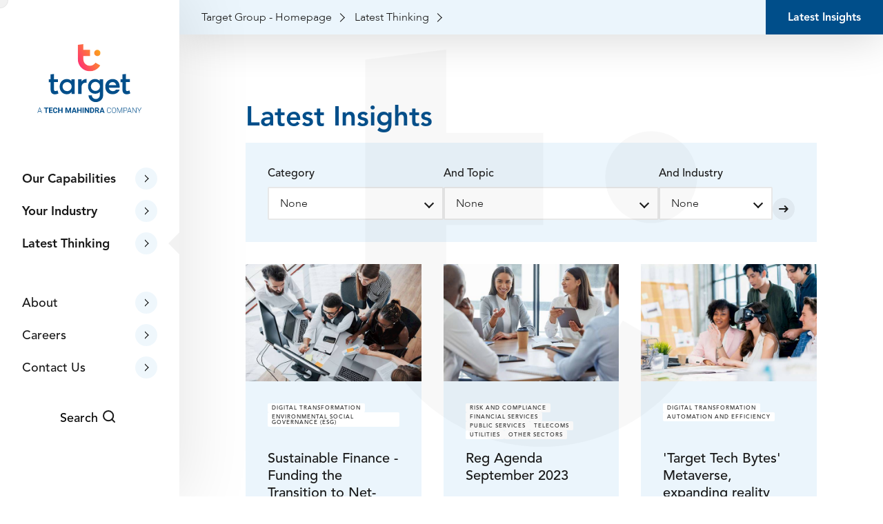

--- FILE ---
content_type: text/html; charset=utf-8
request_url: https://www.targetgroup.com/latest-thinking/latest-insights/page10?id=3848&categories=&selections=
body_size: 18563
content:
<!DOCTYPE html><html class="no-js jsPreLoad" lang="en"><head><title>Latest Insights</title><meta charset="utf-8"><meta http-equiv="X-UA-Compatible" content="IE=edge,chrome=1"><meta name="robots" content="index,follow"><meta name="description" content=""><meta name="keywords" content=""><meta name="generator" content="ProcessWire 3.0.165" /><meta name="viewport" content="width=device-width, initial-scale=1, minimum-scale=1, maximum-scale=3"><meta name="apple-mobile-web-app-capable" content="yes" /><meta name="msvalidate.01" content="4F80FE5C2908AC083EF8975B07B8FBFA" /><link rel="canonical" href="https://www.targetgroup.com/latest-thinking/latest-insights/" /><meta property="og:title" content="Latest Insights " /><meta property="og:description" content="" /><meta property="og:image" content="" /><meta property="og:image:width" content="1200" /><meta property="og:image:height" content="630" /><meta property="og:image:alt" content="" /><meta property="og:url" content="https://www.targetgroup.com/latest-thinking/latest-insights/" /><meta property="og:type" content="website" /><meta property="og:locale" content="en_GB" /><link rel="apple-touch-icon" sizes="180x180" href="/site/templates/images/favicon/apple-touch-icon.png"><link rel="icon" type="image/png" sizes="32x32" href="/site/templates/images/favicon/favicon-32x32.png"><link rel="icon" type="image/png" sizes="16x16" href="/site/templates/images/favicon/favicon-16x16.png"><link rel="manifest" href="/site/templates/images/favicon/site.webmanifest"><link rel="mask-icon" href="/site/templates/images/favicon/safari-pinned-tab.svg" color="#000000"><meta name="msapplication-TileColor" content="#004e8a"><meta name="theme-color" content="#004e8a"><link rel="preconnect" href="https://cdn.jsdelivr.net" /><link rel="preconnect" href="https://app.termly.io" /><link rel="preconnect" href="https://hello.myfonts.net" crossorigin /><link rel="preconnect" href="https://www.googletagmanager.com" /><link rel="preconnect" href="https://ajax.googleapis.com" /><link rel="dns-prefetch" href="https://cdn.jsdelivr.net"><link rel="preconnect" href="https://app.termly.io" /><link rel="dns-prefetch" href="https://hello.myfonts.net"><link rel="dns-prefetch" href="https://www.googletagmanager.com"><link rel="dns-prefetch" href="https://ajax.googleapis.com/ajax/libs/jquery/3.5.1/jquery.min.js"><link rel="preload" href="/site/templates/webfonts/AvenirLTStdHeavy/font.woff2" as="font"><link rel="preload" href="/site/templates/webfonts/Avenir/normal_normal_normal.woff2" as="font"><link rel="preload" href="/site/templates/webfonts/Avenir/normal_normal_bold.woff2" as="font"><link rel="stylesheet" href="/site/templates/dist/css/fonts.css" media="print" onload="this.media='all'" /><link rel="stylesheet" href="/site/assets/pwpc/pwpc-49b20ab43cd11594dcd14036d1a578f9d81b679f.css" as="style"><script async
    type="text/javascript"
    src="https://app.termly.io/embed.min.js"
    data-auto-block="on"
    data-website-uuid="98b653ca-83bf-49e0-9a78-a970d28a6da2"
></script><!-- SCRIPTS (VENDOR) --><script>document.createElement("picture")</script><script 
    src="/site/assets/pwpc/pwpc-83f35040f947f882c31e31abeb27b9c721cfae70.js" async></script><script src="https://ajax.googleapis.com/ajax/libs/jquery/3.5.1/jquery.min.js" defer></script><script>
// Fallback if no CDN versions
// if (typeof jQuery === "undefined") {
//     document.write(unescape("%3Cscript src='/site/assets/pwpc/pwpc-c616b56d80b24f1784473cb9ace7bf1d043d3250.js' type='text/javascript' defer%3E%3C/script%3E"));
// }</script><script src="/site/assets/pwpc/pwpc-3510614f5e25f5cb58714224d2d71b740bc4a05c.js" defer></script><script src="/site/assets/pwpc/pwpc-ba1c5d600ca01442091a41970db5a7f1a1f695c0.js" defer></script><script src="/site/assets/pwpc/pwpc-ef3db563749289618fcf86bacae3d044377572a5.js" defer></script><script src="/site/assets/pwpc/pwpc-e394f85972f8c523ae170b65ef4b430122557d2d.js" defer></script><script>(function(w,d,s,l,i){w[l]=w[l]||[];w[l].push({'gtm.start':new Date().getTime(),event:'gtm.js'});var f=d.getElementsByTagName(s)[0],j=d.createElement(s),dl=l!='dataLayer'?'&l='+l:'';j.async=!0;j.src='https://www.googletagmanager.com/gtm.js?id='+i+dl;f.parentNode.insertBefore(j,f)})(window,document,'script','dataLayer','GTM-T4KBT93')</script><script async src="https://www.googletagmanager.com/gtag/js?id=UA-18801532-1
G-G78TFBDEZS
AW-396488280"></script><script>window.dataLayer=window.dataLayer||[];function gtag(){dataLayer.push(arguments)}
gtag('js',new Date());gtag('config','UA-18801532-1
G-G78TFBDEZS
AW-396488280')</script><script>var reset=[];var locations=[];var zoom_levels=[];var custom_pins=[]</script>    </head><body class="site-layout-side-nav"><noscript id="noscript"><p>JavaScript is required to run this site</p></noscript><noscript><iframe src="https://www.googletagmanager.com/ns.html?id=GTM-T4KBT93" height="0" width="0" style="display:none;visibility:hidden"></iframe></noscript><span class="mouse-target jsMouseTarget"></span><header class="side-header"><div class="side-header__toolbar"><a class="header-image-mobile" href="/" aria-label="Go back to home page"> <svg version="1.1" id="logo" xmlns="http://www.w3.org/2000/svg" xmlns:xlink="http://www.w3.org/1999/xlink" x="0" y="0" viewBox="0 0 1118.8 320.5" xml:space="preserve"> <g id="techmahindra"> <path fill="#004e8a" d="M715.7 77h-27.8l-6.3 17.2h-5.4l23.1-61.1h4.9l23.1 61.1h-5.4L715.7 77zm-26.1-4.4h24.5l-12.3-33.3-12.2 33.3zM801.1 43.2h-18.7v50.9h-12.6V43.2h-18.5V33h49.8v10.2zM843.5 67.6h-24.2v16.5h28.4v10.1h-41V33.1h40.9v10.2h-28.3v14.6h24.2v9.7zM901.5 73.8c-.5 6.6-2.9 11.8-7.3 15.5-4.4 3.8-10.2 5.7-17.3 5.7-7.8 0-14-2.6-18.5-7.9-4.5-5.3-6.7-12.5-6.7-21.7v-3.7c0-5.9 1-11.1 3.1-15.5 2.1-4.5 5-7.9 8.9-10.3 3.8-2.4 8.3-3.6 13.4-3.6 7.1 0 12.7 1.9 17 5.7s6.8 9.1 7.5 15.9H889c-.3-3.9-1.4-6.8-3.3-8.6-1.9-1.8-4.8-2.7-8.6-2.7-4.2 0-7.3 1.5-9.4 4.5-2.1 3-3.2 7.7-3.2 14v4.6c0 6.6 1 11.4 3 14.5s5.2 4.6 9.5 4.6c3.9 0 6.8-.9 8.7-2.7s3-4.5 3.3-8.3h12.5zM958.6 94.2H946V68h-24.6v26.2h-12.6V33.1h12.6v24.8H946V33.1h12.6v61.1zM696.9 123l15.7 44.3 15.6-44.3h16.5v61.1h-12.6v-16.7l1.3-28.8-16.5 45.6h-8.7l-16.5-45.5 1.3 28.8v16.7h-12.6v-61.1l16.5-.1zM789.5 171.6h-22.1l-4.2 12.6h-13.4l22.8-61.1h11.7l22.9 61.1h-13.5l-4.2-12.6zm-18.7-10.2h15.3l-7.7-22.9-7.6 22.9zM861.8 184.2h-12.6V158h-24.5v26.2h-12.6v-61.1h12.6v24.8h24.6v-24.8h12.6l-.1 61.1zM885.1 184.2h-12.6v-61.1h12.6v61.1zM945.5 184.2h-12.6L908.4 144v40.2h-12.6v-61.1h12.6l24.6 40.3v-40.3h12.6l-.1 61.1zM955.8 184.2v-61.1h18.8c5.4 0 10.2 1.2 14.4 3.6 4.2 2.4 7.6 5.9 9.9 10.3 2.4 4.5 3.6 9.5 3.6 15.2v2.8c0 5.7-1.2 10.7-3.5 15.2-2.3 4.4-5.6 7.9-9.9 10.3s-9.1 3.7-14.4 3.7h-18.9zm12.6-51V174h6.1c4.9 0 8.7-1.6 11.3-4.8 2.6-3.2 3.9-7.8 4-13.8v-3.2c0-6.2-1.3-10.9-3.9-14.1s-6.3-4.8-11.3-4.8l-6.2-.1zM1033.1 161.8h-10v22.4h-12.6v-61.1h22.7c7.2 0 12.8 1.6 16.7 4.8 3.9 3.2 5.9 7.8 5.9 13.6 0 4.2-.9 7.6-2.7 10.4-1.8 2.8-4.5 5-8.2 6.7l13.2 25v.6h-13.5l-11.5-22.4zm-10.1-10.2h10.2c3.2 0 5.6-.8 7.3-2.4 1.7-1.6 2.6-3.8 2.6-6.7 0-2.9-.8-5.2-2.5-6.8-1.6-1.7-4.2-2.5-7.5-2.5H1023v18.4zM1101.1 171.6H1079l-4.2 12.6h-13.4l22.8-61.1h11.7l22.9 61.1h-13.4l-4.3-12.6zm-18.7-10.2h15.3l-7.7-22.9-7.6 22.9zM726 255.1c-.7 6.4-3 11.4-6.9 14.8s-9.1 5.1-15.6 5.1c-4.5 0-8.5-1.1-12-3.4s-6.2-5.5-8.1-9.6c-1.9-4.2-2.9-8.9-2.9-14.3v-7.9c0-5.4 1-10.2 2.9-14.4 1.9-4.2 4.6-7.4 8.2-9.7 3.6-2.3 7.7-3.4 12.3-3.4 6.6 0 11.7 1.8 15.5 5.3s6 8.4 6.6 14.7h-5.2c-1.3-10.4-6.9-15.6-16.9-15.6-5.5 0-10 2.1-13.2 6.2-3.3 4.1-4.9 9.9-4.9 17.2v7.5c0 7.1 1.6 12.7 4.8 16.9 3.2 4.2 7.5 6.3 13 6.3 5.4 0 9.5-1.3 12.2-3.9s4.4-6.5 5.1-11.7h5.1v-.1zM781.8 246.9c0 5.6-1 10.6-2.9 14.8-1.9 4.3-4.7 7.5-8.3 9.8s-7.8 3.4-12.5 3.4c-7.1 0-12.9-2.6-17.3-7.7s-6.6-12-6.6-20.7v-6.3c0-5.6 1-10.5 3-14.8s4.8-7.6 8.4-9.9c3.6-2.3 7.8-3.5 12.5-3.5s8.9 1.1 12.5 3.4 6.4 5.5 8.3 9.6c2 4.1 3 8.9 3.1 14.4v7.5h-.2zm-5.1-6.6c0-7.4-1.7-13.1-5-17.3-3.3-4.2-7.9-6.3-13.7-6.3-5.7 0-10.2 2.1-13.6 6.3-3.4 4.2-5.1 10-5.1 17.5v6.4c0 7.3 1.7 13 5 17.2 3.4 4.2 7.9 6.4 13.7 6.4 5.9 0 10.4-2.1 13.7-6.3 3.3-4.2 4.9-10 4.9-17.5l.1-6.4zM799.7 213l22.5 54 22.6-54h6.9v61.1h-5.2v-26.6l.4-27.3-22.8 53.9h-4l-22.7-53.7.4 26.9v26.8h-5.2V213h7.1zM870 249.3v24.9h-5.2v-61.1h20.9c6.4 0 11.4 1.6 15.1 4.9 3.7 3.2 5.5 7.7 5.5 13.4s-1.8 10.2-5.3 13.3c-3.5 3.1-8.7 4.7-15.4 4.7l-15.6-.1zm0-4.4h15.7c5 0 8.8-1.2 11.5-3.6 2.6-2.4 3.9-5.7 3.9-10 0-4.2-1.3-7.6-3.9-10.1-2.6-2.5-6.3-3.8-11.1-3.8h-16v27.5h-.1zM943.5 257h-27.8l-6.3 17.2H904l23.1-61.1h4.9l23.1 61.1h-5.4l-6.2-17.2zm-26.1-4.4h24.5l-12.3-33.3-12.2 33.3zM1008.7 274.2h-5.2l-35.1-52.3v52.3h-5.2v-61.1h5.2l35.2 52.4v-52.4h5.1v61.1zM1041.2 246.4l18.7-33.3h6l-22.1 38.1v23h-5.2v-23l-22-38.1h6.1l18.5 33.3z"/> </g> <path fill="#004e8a" d="M561.6 32.6h3v242h-3z" id="separator"/> <g id="lockup"> <path fill="#004e8a" d="M281.4 202.8h-.3c-6.8-6.5-16-9.9-25.4-9.9-22.6 0-38.8 17.2-38.8 41.1 0 24.2 17 40.3 39.8 40.3 10 0 18.5-3.7 24.7-9.9h.2v18.7c0 5.6-2.5 10.6-6.4 14.3-4 3.7-9.4 6-15.5 6-6 0-11.5-2.3-15.5-6s-6.4-8.7-6.4-14.3h-18.5c0 10.3 4.5 19.6 11.9 26.4 7.3 6.8 17.4 11 28.5 11 11.1 0 21.2-4.2 28.5-11s11.9-16.1 11.9-26.4v-89h-18.7v8.7zm-23.6 55.9c-13.8 0-25-11.2-25-25s11.2-25 25-25 25 11.2 25 25-11.2 25-25 25zm-221.3.7c-5.3 0-7.9-3-7.9-11.4v-38.1h21.9v-16.1H28.7V165L10 167v27.1H0V210h10v39.9c0 18.2 8.7 27.1 22.7 27.1 10.7 0 15.9-2.2 20.7-4.8L48.6 256c-4.4 2.2-9 3.4-12.1 3.4zm88.4-55.5-.3.2c-5.8-7.3-14.9-11.2-25.2-11.2-22.4 0-39.3 17.7-39.3 42.3 0 25.2 16.9 41.8 39.4 41.8 11.4 0 20-4.3 25.9-12.2l.3.2v10.7h17.9v-81.6h-18.7v9.8zm-23.5 55.9c-13.8 0-25-11.2-25-25s11.2-25 25-25 25 11.2 25 25-11.2 25-25 25zm344.2-3.9c-4.3 2.3-8.9 3.5-12 3.5-5.3 0-7.9-3-7.9-11.4v-38.1h21.9v-16.1h-21.9V165l-18.7 2v27.1h-10V210h10v39.9c0 18.2 8.7 27.1 22.7 27.1 10.7 0 15.9-2.2 20.7-4.8l-4.8-16.3zm-264.2-49.6h-.3v-12.2h-18.7v81.5h18.7V237c0-13.4 8-23.6 22.2-23.6 1.3 0 3.5.2 5.7.3v-20.9h-2.3c-10 .1-19 5-25.3 13.5zm210.1 27.5c0-23.7-15.5-40.9-38.4-40.9-23.9 0-40.9 16.9-40.9 41.9 0 25.6 15.4 42 40.1 42 25.4 0 37.2-17.2 39.3-25.8l-20.1.3c-4.2 5.2-8.4 8.9-19.2 8.4-10.4-.5-18.9-7-20.7-18.8h59.5c0-1.2.4-4.1.4-7.1zm-59.7-7.5c2.7-10.7 10.7-16.5 21-16.5 10.7 0 17.4 6.7 19.7 16.5h-40.7z" id="target"/> <g id="t"> <defs> <path id="SVGID_2_" d="M251 48.8c0 9.6 7.8 17.3 17.3 17.3 9.6 0 17.3-7.8 17.3-17.3s-7.8-17.3-17.3-17.3c-9.6 0-17.3 7.7-17.3 17.3M160.6 3.9v79.5c0 18.3 7.5 35 19.5 47 12.1 12.1 28.7 19.5 47 19.5s35-7.5 47-19.5c3.9-3.9 7.2-8.2 10-12.9l-26.4-15.2c-1.5 2.4-3.2 4.6-5.2 6.6-6.6 6.6-15.6 10.6-25.5 10.6s-18.9-4.1-25.5-10.6c-6.6-6.6-10.6-15.6-10.6-25.5V66.1h36.6V31.4H191V0l-30.4 3.9z"/> </defs> <clipPath id="SVGID_00000176730512783703238020000003812675727695203731_"> <use xlink:href="#SVGID_2_" overflow="visible"/> </clipPath> <linearGradient id="SVGID_00000128474295460086647290000007734265266573652885_" gradientUnits="userSpaceOnUse" x1="-1212.45" y1="4034.112" x2="-1211.169" y2="4034.112" gradientTransform="rotate(-30 -1407141.293 -42638.101) scale(173.033)"> <stop offset="0" stop-color="#ff128b"/> <stop offset="1" stop-color="#fcc400"/> </linearGradient> <path clip-path="url(#SVGID_00000176730512783703238020000003812675727695203731_)" fill="url(#SVGID_00000128474295460086647290000007734265266573652885_)" d="m95.6 37.5 158.8-91.6 96.2 166.6-158.8 91.7z"/> </g> </g></svg> </a> <a class="header-image" href="/" aria-label="Go back to home page"> <svg class="target-tm-logo" version="1.1" id="Layer_1" xmlns="http://www.w3.org/2000/svg" xmlns:xlink="http://www.w3.org/1999/xlink" x="0" y="0" viewBox="0 0 453.4 299.1" xml:space="preserve"> <g class="target-tm-logo__icon"> <defs> <path id="SVGID_1_" d="M246.3 38.3c0 7.5 6.1 13.6 13.6 13.6s13.6-6.1 13.6-13.6-6.1-13.6-13.6-13.6-13.6 6.1-13.6 13.6M175.4 3.1v62.4c0 14.4 5.9 27.5 15.3 36.9 9.5 9.5 22.5 15.3 36.9 15.3s27.5-5.9 36.9-15.3c3.1-3.1 5.7-6.4 7.8-10.1l-20.7-11.9c-1.2 1.9-2.5 3.6-4.1 5.2-5.2 5.2-12.2 8.3-20 8.3s-14.8-3.2-20-8.3c-5.2-5.2-8.3-12.2-8.3-20V51.9H227.9V24.6h-28.6V0l-23.9 3.1z"></path> </defs> <clipPath id="SVGID_00000160911487170599168840000018187977361116793780_"> <use xlink:href="#SVGID_1_" overflow="visible"></use> </clipPath> <linearGradient id="SVGID_00000024722379350240386950000009068602430239059132_" gradientUnits="userSpaceOnUse" x1="249.866" y1="3649.901" x2="250.871" y2="3649.901" gradientTransform="rotate(-30 -1156612.133 396225.315) scale(173.033)"> <stop offset="0" stop-color="#ff128b"></stop> <stop offset="1" stop-color="#fcc400"></stop> </linearGradient> <path clip-path="url(#SVGID_00000160911487170599168840000018187977361116793780_)" fill="url(#SVGID_00000024722379350240386950000009068602430239059132_)" d="M124.4 29.4 249-42.5l75.5 130.8-124.6 72z"></path> </g> <g class="target-tm-logo__text"> <path fill="#004e8a" d="M78 203.6c-4.2 0-6.2-2.4-6.2-8.9v-29.9H89v-12.6H71.9v-22.6l-14.7 1.6v21.3h-7.8V165h7.8v31.3c0 14.3 6.8 21.3 17.8 21.3 8.4 0 12.5-1.7 16.2-3.8l-3.8-12.7c-3.4 1.5-7 2.5-9.4 2.5zm69.4-43.6-.2.2c-4.6-5.7-11.7-8.8-19.8-8.8-17.6 0-30.8 13.9-30.8 33.2 0 19.8 13.3 32.8 30.9 32.8 8.9 0 15.7-3.4 20.3-9.6l.2.2v8.4h14v-64h-14.7v7.6zm-18.5 43.9c-10.8 0-19.6-8.8-19.6-19.6s8.8-19.6 19.6-19.6 19.6 8.8 19.6 19.6-8.8 19.6-19.6 19.6zm270.1-3.1c-3.4 1.8-7 2.7-9.4 2.7-4.2 0-6.2-2.4-6.2-8.9v-29.9h17.2v-12.6h-17.2v-22.6l-14.7 1.6v21.3h-7.8v12.5h7.8v31.3c0 14.3 6.8 21.3 17.8 21.3 8.4 0 12.5-1.7 16.2-3.8l-3.7-12.9zm-207.3-38.9h-.2v-9.6h-14.7v64h14.7V186c0-10.5 6.3-18.5 17.4-18.5 1 0 2.7.2 4.5.2v-16.4h-1.8c-7.9.1-15 3.9-19.9 10.6zm164.9 21.6c0-18.6-12.2-32.1-30.1-32.1-18.8 0-32.1 13.3-32.1 32.9 0 20.1 12.1 33 31.5 33 19.9 0 29.2-13.5 30.8-20.2l-15.8.2c-3.3 4.1-6.6 7-15.1 6.6-8.2-.4-14.8-5.5-16.2-14.8h46.7c0-1 .3-3.3.3-5.6zm-46.9-5.9c2.1-8.4 8.4-12.9 16.5-12.9 8.4 0 13.7 5.3 15.5 12.9h-32zm-39.5-18.4h-.2c-5.3-5.1-12.6-7.8-19.9-7.8-17.7 0-30.4 13.5-30.4 32.3 0 19 13.3 31.6 31.2 31.6 7.8 0 14.5-2.9 19.4-7.8h.2v14.7c0 4.4-2 8.3-5 11.2-3.1 2.9-7.4 4.7-12.2 4.7-4.7 0-9-1.8-12.2-4.7-3.1-2.9-5-6.8-5-11.2h-14.5c0 8.1 3.5 15.4 9.3 20.7 5.7 5.3 13.7 8.6 22.4 8.6s16.6-3.3 22.4-8.6c5.7-5.3 9.3-12.6 9.3-20.7v-69.8h-14.7l-.1 6.8zM251.7 203c-10.8 0-19.6-8.8-19.6-19.6s8.8-19.6 19.6-19.6 19.6 8.8 19.6 19.6-8.8 19.6-19.6 19.6z"></path> <path fill="#004e8a" d="M15.2 292H4.5l-2.4 6.6h-2L9 275.1h1.9l8.9 23.5h-2l-2.6-6.6zm-10-1.6h9.4l-4.7-12.8-4.7 12.8zM47.9 279.1h-7.1v19.5h-4.9v-19.5h-7.1v-3.9h19.1v3.9zM64.4 288.4h-9.3v6.3H66v3.8H50.4V275h15.7v3.9H55.2v5.6h9.3l-.1 3.9zM86.9 290.8c-.2 2.5-1.1 4.5-2.8 6-1.7 1.5-3.9 2.2-6.7 2.2-3 0-5.3-1-7.1-3.1-1.7-2-2.6-4.8-2.6-8.3v-1.4c0-2.3.4-4.2 1.2-6 .8-1.7 2-3.1 3.4-3.9 1.5-.9 3.2-1.4 5.2-1.4 2.7 0 4.9.7 6.5 2.2 1.6 1.5 2.6 3.5 2.9 6.1H82c-.2-1.5-.5-2.6-1.3-3.3-.7-.7-1.8-1-3.3-1-1.6 0-2.8.5-3.6 1.7-.8 1.2-1.2 2.9-1.3 5.3v1.8c0 2.5.4 4.4 1.2 5.6.8 1.2 2 1.7 3.6 1.7 1.5 0 2.6-.3 3.4-1 .8-.7 1.2-1.7 1.3-3.1l4.9-.1zM109.1 298.6h-4.9v-10h-9.4v10H90v-23.5h4.9v9.5h9.4v-9.5h4.9v23.5zM127.9 275.1l6 17 6-17h6.4v23.5h-4.9v-6.4l.5-11.1-6.4 17.5h-3.3l-6.3-17.4.5 11.1v6.4h-4.9v-23.5l6.4-.1zM163.6 293.7h-8.5l-1.6 4.9h-5.1l8.7-23.5h4.5l8.8 23.5h-5.1l-1.7-4.9zm-7.1-3.8h5.9l-3-8.8-2.9 8.8zM191.6 298.6h-4.9v-10h-9.4v10h-4.9v-23.5h4.9v9.5h9.4v-9.5h4.9v23.5zM200.9 298.6H196v-23.5h4.9v23.5zM224.3 298.6h-4.9l-9.4-15.4v15.4h-4.9v-23.5h4.9l9.4 15.5v-15.5h4.8l.1 23.5zM228.5 298.6v-23.5h7.2c2 0 3.9.5 5.5 1.4 1.6.9 2.9 2.3 3.8 3.9.9 1.7 1.3 3.7 1.3 5.8v1.1c0 2.2-.5 4.1-1.3 5.8-.9 1.7-2.2 3-3.8 3.9-1.6.9-3.5 1.4-5.5 1.4l-7.2.2zm4.8-19.5v15.6h2.4c1.9 0 3.3-.6 4.3-1.9s1.5-3 1.5-5.3v-1.3c0-2.4-.5-4.2-1.5-5.4s-2.4-1.8-4.3-1.8h-2.4zM258.4 290.1h-3.8v8.6h-4.9v-23.5h8.7c2.7 0 4.9.6 6.4 1.9 1.6 1.3 2.3 3 2.3 5.3 0 1.6-.3 2.9-1 4s-1.7 1.9-3.1 2.6l5.1 9.6v.2h-5.2l-4.5-8.7zm-3.8-4h3.9c1.2 0 2.1-.3 2.8-.9.6-.6 1-1.5 1-2.5 0-1.1-.3-2-.9-2.6-.6-.6-1.6-.9-2.9-.9h-3.8l-.1 6.9zM284.7 293.7h-8.5l-1.6 4.9h-5.1l8.7-23.5h4.5l8.8 23.5h-5.1l-1.7-4.9zm-7.1-3.8h5.9l-3-8.8-2.9 8.8zM319.1 291.3c-.2 2.4-1.2 4.4-2.7 5.7-1.5 1.3-3.5 2-6 2-1.7 0-3.3-.5-4.6-1.3-1.3-.9-2.4-2.1-3.1-3.7s-1.1-3.5-1.1-5.5v-3.1c0-2.1.4-3.9 1.1-5.6.7-1.6 1.8-2.8 3.1-3.7s3-1.3 4.7-1.3c2.5 0 4.5.7 6 2s2.3 3.2 2.5 5.7h-2c-.5-4-2.7-6-6.5-6-2.1 0-3.8.8-5.1 2.4-1.3 1.6-1.9 3.8-1.9 6.6v2.9c0 2.7.6 4.9 1.8 6.5 1.3 1.6 2.9 2.4 4.9 2.4 2 0 3.6-.5 4.7-1.5s1.7-2.5 2-4.5h2.2zM340.9 288.2c0 2.1-.4 4.1-1.1 5.7-.7 1.6-1.8 2.9-3.2 3.8-1.4.9-3 1.3-4.8 1.3-2.7 0-4.9-.9-6.6-2.9s-2.5-4.6-2.5-7.9v-2.4c0-2.1.4-4 1.1-5.7.8-1.6 1.8-2.9 3.2-3.8s3-1.3 4.8-1.3c1.8 0 3.4.5 4.8 1.3 1.4.9 2.4 2.1 3.2 3.7.8 1.6 1.2 3.5 1.2 5.5l-.1 2.7zm-2-2.5c0-2.8-.6-5-1.9-6.6s-3.1-2.4-5.3-2.4c-2.2 0-3.9.8-5.2 2.4-1.3 1.6-2 3.8-2 6.7v2.4c0 2.7.6 4.9 2 6.6 1.3 1.6 3.1 2.4 5.3 2.4 2.3 0 4-.8 5.3-2.4s1.9-3.8 1.9-6.7l-.1-2.4zM348.1 275.1l8.6 20.7 8.7-20.7h2.7v23.5h-2v-10.2l.2-10.4-8.8 20.6h-1.6l-8.7-20.6.2 10.3v10.3h-2v-23.5h2.7zM375.4 289v9.6h-2v-23.5h8c2.4 0 4.4.6 5.8 1.9 1.4 1.3 2.1 3 2.1 5.1 0 2.2-.7 3.9-2 5.1-1.3 1.2-3.3 1.8-5.9 1.8h-6zm0-1.6h6c1.9 0 3.4-.5 4.4-1.3 1-.9 1.5-2.2 1.5-3.8s-.5-2.9-1.5-3.8c-1-.9-2.4-1.5-4.2-1.5h-6.1l-.1 10.4zM404.1 292h-10.7l-2.4 6.6h-2l8.9-23.5h1.9l8.9 23.5h-2l-2.6-6.6zm-10.1-1.6h9.4l-4.7-12.8-4.7 12.8zM429.4 298.6h-2l-13.5-20.1v20.1h-2v-23.5h2l13.5 20.1v-20.1h2v23.5zM442.2 287.9l7.1-12.8h2.3l-8.5 14.6v8.8h-2v-8.8l-8.5-14.6h2.4l7.2 12.8z"></path> </g></svg> </a><button class="search-trigger search-trigger--mobile jsSearchTrigger" data-search-trigger="site-search" aria-label="Site search"><span class="search-trigger__text">Search</span> <span class="search-trigger__icon"><svg class="search-icon" xmlns="http://www.w3.org/2000/svg" viewBox="0 0 18.414 18.414"> <g class="theme-icon-content-stroke" fill="none" stroke="#004e8a" stroke-linecap="round" stroke-linejoin="round" stroke-width="2"> <path data-name="Path 28" d="M15.222 8.111A7.111 7.111 0 1 1 8.111 1a7.111 7.111 0 0 1 7.111 7.111Z"/> <path data-name="Path 29" d="m17 17-3.867-3.867"/> </g></svg></span></button><button class="navigation-trigger jsPopoutTrigger" data-popout-trigger="site-nav" aria-label="Mobile navigation"><span class="navigation-trigger__text">Menu</span> <span class="navigation-trigger__icon"><span class="hamburger"></span></span></button></div><nav class="navigation jsPopoutTarget" aria-label="Main" data-popout-container="site-nav"><div class="site-nav site-nav--primary"><ul class="level-0 jsNavUl"><li class="jsNavLi  has-children highlight-default style-signpost"><a class="show-nav-default-link"  href="/our-capabilities/" title="Link to: Our Capabilities"> <span>Our Capabilities</span> </a><button class="dropdown-toggle jsDropdownNavTrigger" data-nav-trigger="nav-dropdown-3800-level-1" aria-label="Open/close subnavigation"><span class="dropdown-toggle__chevron"></span></button><ul class="loop-start level-1 jsNavUl" data-nav-target="nav-dropdown-3800-level-1"><li class="jsNavLi  has-children highlight-default style-signpost"><a class="signpost" href="/our-capabilities/lending-bpo/" title="Link to: Lending Business Processing Outsourcing (BPO)" data-animate="fadeInUp"><figure class="signpost__media"><picture class="signpost__picture"> <!--[if IE 9]><video style="display: none"><![endif]--> <source data-srcset="/site/assets/files/3813/male_and_female_viewing_proposal_compressed.150x150.jpg" media="(max-width: 993px)" /> <source data-srcset="/site/assets/files/3813/male_and_female_viewing_proposal_compressed.300x300.jpg" /> <!--[if IE 9]></video><![endif]--> <img src="[data-uri]" data-src="/site/assets/files/3813/male_and_female_viewing_proposal_compressed.300x300.jpg" class="signpost__img lazyload" alt="Male and female in office looking at proposal" /> </picture><noscript><picture class="signpost__picture"> <!--[if IE 9]><video style="display: none"><![endif]--> <source srcset="/site/assets/files/3813/male_and_female_viewing_proposal_compressed.150x150.jpg" media="(max-width: 993px)" /> <source srcset="/site/assets/files/3813/male_and_female_viewing_proposal_compressed.300x300.jpg" /> <!--[if IE 9]></video><![endif]--> <img src="/site/assets/files/3813/male_and_female_viewing_proposal_compressed.300x300.jpg" class="signpost__img" alt="Male and female in office looking at proposal" /> </picture></noscript></figure><div class="signpost__content"><h2 class="gamma">Lending Business Processing Outsourcing (BPO)</h2><span class="signpost__icon"> <svg class="arrow-right-btn" xmlns="http://www.w3.org/2000/svg" viewBox="0 0 32 32"> <circle class="theme-icon-bg" cx="16" cy="16" r="16" fill="#004e8a"/> <path class="theme-icon-content-fill" d="m22.44 15.29-4-4a1 1 0 0 0-1.41 0 1 1 0 0 0 0 1.42L19.32 15H10a1 1 0 0 0 0 2h9.32L17 19.29a1 1 0 0 0 1.41 1.42l4-4a1 1 0 0 0 .03-1.42Z" fill="#fff"/></svg> </span></div></a>
<a class="hide-nav-default-link"  href="/our-capabilities/lending-bpo/" title="Link to: Lending Business Processing Outsourcing (BPO)"> <span class="icon-nav-link"> <span class="icon-nav-link__icon"><svg class="arrow-right-btn" xmlns="http://www.w3.org/2000/svg" viewBox="0 0 32 32"> <circle class="theme-icon-bg" cx="16" cy="16" r="16" fill="#004e8a"/> <path class="theme-icon-content-fill" d="m22.44 15.29-4-4a1 1 0 0 0-1.41 0 1 1 0 0 0 0 1.42L19.32 15H10a1 1 0 0 0 0 2h9.32L17 19.29a1 1 0 0 0 1.41 1.42l4-4a1 1 0 0 0 .03-1.42Z" fill="#fff"/></svg></span> <span>Lending Business Processing Outsourcing (BPO)</span> </span> </a><button class="dropdown-toggle jsDropdownNavTrigger" data-nav-trigger="nav-dropdown-3808-level-2" aria-label="Open/close subnavigation"><span class="dropdown-toggle__chevron"></span></button><ul class="loop-start level-2 jsNavUl" data-nav-target="nav-dropdown-3808-level-2"><li class="jsNavLi  highlight-default style-signpost"><a class="show-nav-default-link"  href="/our-capabilities/lending-bpo/loan-and-mortgage-servicing/" title="Link to: Loan and Mortgage Servicing"> <span class="icon-nav-link"> <span class="icon-nav-link__icon"><svg class="arrow-right-btn" xmlns="http://www.w3.org/2000/svg" viewBox="0 0 32 32"> <circle class="theme-icon-bg" cx="16" cy="16" r="16" fill="#004e8a"/> <path class="theme-icon-content-fill" d="m22.44 15.29-4-4a1 1 0 0 0-1.41 0 1 1 0 0 0 0 1.42L19.32 15H10a1 1 0 0 0 0 2h9.32L17 19.29a1 1 0 0 0 1.41 1.42l4-4a1 1 0 0 0 .03-1.42Z" fill="#fff"/></svg></span> <span>Loan and Mortgage Servicing</span> </span> </a></li><li class="jsNavLi  highlight-default style-signpost"><a class="show-nav-default-link"  href="/our-capabilities/lending-bpo/loan-and-mortgage-software/" title="Link to: Loan and Mortgage Software"> <span class="icon-nav-link"> <span class="icon-nav-link__icon"><svg class="arrow-right-btn" xmlns="http://www.w3.org/2000/svg" viewBox="0 0 32 32"> <circle class="theme-icon-bg" cx="16" cy="16" r="16" fill="#004e8a"/> <path class="theme-icon-content-fill" d="m22.44 15.29-4-4a1 1 0 0 0-1.41 0 1 1 0 0 0 0 1.42L19.32 15H10a1 1 0 0 0 0 2h9.32L17 19.29a1 1 0 0 0 1.41 1.42l4-4a1 1 0 0 0 .03-1.42Z" fill="#fff"/></svg></span> <span>Loan and Mortgage Software</span> </span> </a></li><li class="jsNavLi  highlight-default style-signpost"><a class="show-nav-default-link"  href="/our-capabilities/lending-bpo/primary-servicing/" title="Link to: Primary Servicing"> <span class="icon-nav-link"> <span class="icon-nav-link__icon"><svg class="arrow-right-btn" xmlns="http://www.w3.org/2000/svg" viewBox="0 0 32 32"> <circle class="theme-icon-bg" cx="16" cy="16" r="16" fill="#004e8a"/> <path class="theme-icon-content-fill" d="m22.44 15.29-4-4a1 1 0 0 0-1.41 0 1 1 0 0 0 0 1.42L19.32 15H10a1 1 0 0 0 0 2h9.32L17 19.29a1 1 0 0 0 1.41 1.42l4-4a1 1 0 0 0 .03-1.42Z" fill="#fff"/></svg></span> <span>Primary Servicing</span> </span> </a></li><li class="jsNavLi  highlight-default style-signpost"><a class="show-nav-default-link"  href="/our-capabilities/lending-bpo/payment-collections/" title="Link to: Payment Collections"> <span class="icon-nav-link"> <span class="icon-nav-link__icon"><svg class="arrow-right-btn" xmlns="http://www.w3.org/2000/svg" viewBox="0 0 32 32"> <circle class="theme-icon-bg" cx="16" cy="16" r="16" fill="#004e8a"/> <path class="theme-icon-content-fill" d="m22.44 15.29-4-4a1 1 0 0 0-1.41 0 1 1 0 0 0 0 1.42L19.32 15H10a1 1 0 0 0 0 2h9.32L17 19.29a1 1 0 0 0 1.41 1.42l4-4a1 1 0 0 0 .03-1.42Z" fill="#fff"/></svg></span> <span>Payment Collections</span> </span> </a></li><li class="jsNavLi  highlight-default style-signpost"><a class="show-nav-default-link"  href="/our-capabilities/lending-bpo/collections-and-arrears-servicing/" title="Link to: Collections and Arrears Servicing"> <span class="icon-nav-link"> <span class="icon-nav-link__icon"><svg class="arrow-right-btn" xmlns="http://www.w3.org/2000/svg" viewBox="0 0 32 32"> <circle class="theme-icon-bg" cx="16" cy="16" r="16" fill="#004e8a"/> <path class="theme-icon-content-fill" d="m22.44 15.29-4-4a1 1 0 0 0-1.41 0 1 1 0 0 0 0 1.42L19.32 15H10a1 1 0 0 0 0 2h9.32L17 19.29a1 1 0 0 0 1.41 1.42l4-4a1 1 0 0 0 .03-1.42Z" fill="#fff"/></svg></span> <span>Collections and Arrears Servicing</span> </span> </a></li><li class="jsNavLi  highlight-default style-signpost"><a class="show-nav-default-link"  href="/our-capabilities/lending-bpo/device-finance-servicing/" title="Link to: Device Finance Servicing"> <span class="icon-nav-link"> <span class="icon-nav-link__icon"><svg class="arrow-right-btn" xmlns="http://www.w3.org/2000/svg" viewBox="0 0 32 32"> <circle class="theme-icon-bg" cx="16" cy="16" r="16" fill="#004e8a"/> <path class="theme-icon-content-fill" d="m22.44 15.29-4-4a1 1 0 0 0-1.41 0 1 1 0 0 0 0 1.42L19.32 15H10a1 1 0 0 0 0 2h9.32L17 19.29a1 1 0 0 0 1.41 1.42l4-4a1 1 0 0 0 .03-1.42Z" fill="#fff"/></svg></span> <span>Device Finance Servicing</span> </span> </a></li></ul></li><li class="jsNavLi  has-children highlight-default style-signpost"><a class="signpost" href="/our-capabilities/investments-bpo/" title="Link to: Investments Business Processing Outsourcing (BPO)" data-animate="fadeInUp"><figure class="signpost__media"><picture class="signpost__picture"> <!--[if IE 9]><video style="display: none"><![endif]--> <source data-srcset="/site/assets/files/3900/test.150x150.jpg" media="(max-width: 993px)" /> <source data-srcset="/site/assets/files/3900/test.300x300.jpg" /> <!--[if IE 9]></video><![endif]--> <img src="[data-uri]" data-src="/site/assets/files/3900/test.300x300.jpg" class="signpost__img lazyload" alt="Group of business people, diversity. talking" /> </picture><noscript><picture class="signpost__picture"> <!--[if IE 9]><video style="display: none"><![endif]--> <source srcset="/site/assets/files/3900/test.150x150.jpg" media="(max-width: 993px)" /> <source srcset="/site/assets/files/3900/test.300x300.jpg" /> <!--[if IE 9]></video><![endif]--> <img src="/site/assets/files/3900/test.300x300.jpg" class="signpost__img" alt="Group of business people, diversity. talking" /> </picture></noscript></figure><div class="signpost__content"><h2 class="gamma">Investments Business Processing Outsourcing (BPO)</h2><span class="signpost__icon"> <svg class="arrow-right-btn" xmlns="http://www.w3.org/2000/svg" viewBox="0 0 32 32"> <circle class="theme-icon-bg" cx="16" cy="16" r="16" fill="#004e8a"/> <path class="theme-icon-content-fill" d="m22.44 15.29-4-4a1 1 0 0 0-1.41 0 1 1 0 0 0 0 1.42L19.32 15H10a1 1 0 0 0 0 2h9.32L17 19.29a1 1 0 0 0 1.41 1.42l4-4a1 1 0 0 0 .03-1.42Z" fill="#fff"/></svg> </span></div></a>
<a class="hide-nav-default-link"  href="/our-capabilities/investments-bpo/" title="Link to: Investments Business Processing Outsourcing (BPO)"> <span class="icon-nav-link"> <span class="icon-nav-link__icon"><svg class="arrow-right-btn" xmlns="http://www.w3.org/2000/svg" viewBox="0 0 32 32"> <circle class="theme-icon-bg" cx="16" cy="16" r="16" fill="#004e8a"/> <path class="theme-icon-content-fill" d="m22.44 15.29-4-4a1 1 0 0 0-1.41 0 1 1 0 0 0 0 1.42L19.32 15H10a1 1 0 0 0 0 2h9.32L17 19.29a1 1 0 0 0 1.41 1.42l4-4a1 1 0 0 0 .03-1.42Z" fill="#fff"/></svg></span> <span>Investments Business Processing Outsourcing (BPO)</span> </span> </a><button class="dropdown-toggle jsDropdownNavTrigger" data-nav-trigger="nav-dropdown-3895-level-2" aria-label="Open/close subnavigation"><span class="dropdown-toggle__chevron"></span></button><ul class="loop-start level-2 jsNavUl" data-nav-target="nav-dropdown-3895-level-2"><li class="jsNavLi  highlight-default style-signpost"><a class="show-nav-default-link"  href="/our-capabilities/investments-bpo/investment-administration/" title="Link to: Investment Administration"> <span class="icon-nav-link"> <span class="icon-nav-link__icon"><svg class="arrow-right-btn" xmlns="http://www.w3.org/2000/svg" viewBox="0 0 32 32"> <circle class="theme-icon-bg" cx="16" cy="16" r="16" fill="#004e8a"/> <path class="theme-icon-content-fill" d="m22.44 15.29-4-4a1 1 0 0 0-1.41 0 1 1 0 0 0 0 1.42L19.32 15H10a1 1 0 0 0 0 2h9.32L17 19.29a1 1 0 0 0 1.41 1.42l4-4a1 1 0 0 0 .03-1.42Z" fill="#fff"/></svg></span> <span>Investment Administration</span> </span> </a></li><li class="jsNavLi  highlight-default style-signpost"><a class="show-nav-default-link"  href="/our-capabilities/investments-bpo/transfer-agency/" title="Link to: Transfer Agency"> <span class="icon-nav-link"> <span class="icon-nav-link__icon"><svg class="arrow-right-btn" xmlns="http://www.w3.org/2000/svg" viewBox="0 0 32 32"> <circle class="theme-icon-bg" cx="16" cy="16" r="16" fill="#004e8a"/> <path class="theme-icon-content-fill" d="m22.44 15.29-4-4a1 1 0 0 0-1.41 0 1 1 0 0 0 0 1.42L19.32 15H10a1 1 0 0 0 0 2h9.32L17 19.29a1 1 0 0 0 1.41 1.42l4-4a1 1 0 0 0 .03-1.42Z" fill="#fff"/></svg></span> <span>Transfer Agency</span> </span> </a></li><li class="jsNavLi  highlight-default style-signpost"><a class="show-nav-default-link"  href="/our-capabilities/investments-bpo/childrens-savings-deposits-services/" title="Link to: Children&#039;s Savings Deposits Services"> <span class="icon-nav-link"> <span class="icon-nav-link__icon"><svg class="arrow-right-btn" xmlns="http://www.w3.org/2000/svg" viewBox="0 0 32 32"> <circle class="theme-icon-bg" cx="16" cy="16" r="16" fill="#004e8a"/> <path class="theme-icon-content-fill" d="m22.44 15.29-4-4a1 1 0 0 0-1.41 0 1 1 0 0 0 0 1.42L19.32 15H10a1 1 0 0 0 0 2h9.32L17 19.29a1 1 0 0 0 1.41 1.42l4-4a1 1 0 0 0 .03-1.42Z" fill="#fff"/></svg></span> <span>Children&#039;s Savings Deposits Services</span> </span> </a></li></ul></li><li class="jsNavLi  has-children highlight-default style-signpost"><a class="signpost" href="/our-capabilities/digital-transformation/" title="Link to: Digital Transformation" data-animate="fadeInUp"><figure class="signpost__media"><picture class="signpost__picture"> <!--[if IE 9]><video style="display: none"><![endif]--> <source data-srcset="/site/assets/files/3964/adobestock_241614746.150x150.jpeg" media="(max-width: 993px)" /> <source data-srcset="/site/assets/files/3964/adobestock_241614746.300x300.jpeg" /> <!--[if IE 9]></video><![endif]--> <img src="[data-uri]" data-src="/site/assets/files/3964/adobestock_241614746.300x300.jpeg" class="signpost__img lazyload" alt="Team looking at project screens" /> </picture><noscript><picture class="signpost__picture"> <!--[if IE 9]><video style="display: none"><![endif]--> <source srcset="/site/assets/files/3964/adobestock_241614746.150x150.jpeg" media="(max-width: 993px)" /> <source srcset="/site/assets/files/3964/adobestock_241614746.300x300.jpeg" /> <!--[if IE 9]></video><![endif]--> <img src="/site/assets/files/3964/adobestock_241614746.300x300.jpeg" class="signpost__img" alt="Team looking at project screens" /> </picture></noscript></figure><div class="signpost__content"><h2 class="gamma">Digital Transformation</h2><span class="signpost__icon"> <svg class="arrow-right-btn" xmlns="http://www.w3.org/2000/svg" viewBox="0 0 32 32"> <circle class="theme-icon-bg" cx="16" cy="16" r="16" fill="#004e8a"/> <path class="theme-icon-content-fill" d="m22.44 15.29-4-4a1 1 0 0 0-1.41 0 1 1 0 0 0 0 1.42L19.32 15H10a1 1 0 0 0 0 2h9.32L17 19.29a1 1 0 0 0 1.41 1.42l4-4a1 1 0 0 0 .03-1.42Z" fill="#fff"/></svg> </span></div></a>
<a class="hide-nav-default-link"  href="/our-capabilities/digital-transformation/" title="Link to: Digital Transformation"> <span class="icon-nav-link"> <span class="icon-nav-link__icon"><svg class="arrow-right-btn" xmlns="http://www.w3.org/2000/svg" viewBox="0 0 32 32"> <circle class="theme-icon-bg" cx="16" cy="16" r="16" fill="#004e8a"/> <path class="theme-icon-content-fill" d="m22.44 15.29-4-4a1 1 0 0 0-1.41 0 1 1 0 0 0 0 1.42L19.32 15H10a1 1 0 0 0 0 2h9.32L17 19.29a1 1 0 0 0 1.41 1.42l4-4a1 1 0 0 0 .03-1.42Z" fill="#fff"/></svg></span> <span>Digital Transformation</span> </span> </a><button class="dropdown-toggle jsDropdownNavTrigger" data-nav-trigger="nav-dropdown-3959-level-2" aria-label="Open/close subnavigation"><span class="dropdown-toggle__chevron"></span></button><ul class="loop-start level-2 jsNavUl" data-nav-target="nav-dropdown-3959-level-2"><li class="jsNavLi  highlight-default style-signpost"><a class="show-nav-default-link"  href="/our-capabilities/digital-transformation/customer-experience-transformation/" title="Link to: Customer Experience Transformation"> <span class="icon-nav-link"> <span class="icon-nav-link__icon"><svg class="arrow-right-btn" xmlns="http://www.w3.org/2000/svg" viewBox="0 0 32 32"> <circle class="theme-icon-bg" cx="16" cy="16" r="16" fill="#004e8a"/> <path class="theme-icon-content-fill" d="m22.44 15.29-4-4a1 1 0 0 0-1.41 0 1 1 0 0 0 0 1.42L19.32 15H10a1 1 0 0 0 0 2h9.32L17 19.29a1 1 0 0 0 1.41 1.42l4-4a1 1 0 0 0 .03-1.42Z" fill="#fff"/></svg></span> <span>Customer Experience Transformation</span> </span> </a></li><li class="jsNavLi  highlight-default style-signpost"><a class="show-nav-default-link"  href="/our-capabilities/digital-transformation/data-strategy-and-analytics/" title="Link to: Data Strategy and Analytics"> <span class="icon-nav-link"> <span class="icon-nav-link__icon"><svg class="arrow-right-btn" xmlns="http://www.w3.org/2000/svg" viewBox="0 0 32 32"> <circle class="theme-icon-bg" cx="16" cy="16" r="16" fill="#004e8a"/> <path class="theme-icon-content-fill" d="m22.44 15.29-4-4a1 1 0 0 0-1.41 0 1 1 0 0 0 0 1.42L19.32 15H10a1 1 0 0 0 0 2h9.32L17 19.29a1 1 0 0 0 1.41 1.42l4-4a1 1 0 0 0 .03-1.42Z" fill="#fff"/></svg></span> <span>Data Strategy and Analytics</span> </span> </a></li><li class="jsNavLi  highlight-default style-signpost"><a class="show-nav-default-link"  href="/our-capabilities/digital-transformation/automation-and-robotics/" title="Link to: Automation and Robotics"> <span class="icon-nav-link"> <span class="icon-nav-link__icon"><svg class="arrow-right-btn" xmlns="http://www.w3.org/2000/svg" viewBox="0 0 32 32"> <circle class="theme-icon-bg" cx="16" cy="16" r="16" fill="#004e8a"/> <path class="theme-icon-content-fill" d="m22.44 15.29-4-4a1 1 0 0 0-1.41 0 1 1 0 0 0 0 1.42L19.32 15H10a1 1 0 0 0 0 2h9.32L17 19.29a1 1 0 0 0 1.41 1.42l4-4a1 1 0 0 0 .03-1.42Z" fill="#fff"/></svg></span> <span>Automation and Robotics</span> </span> </a></li></ul></li><li class="jsNavLi  highlight-default style-signpost"><a class="signpost" href="/our-capabilities/remediation-and-redress/" title="Link to: Remediation and Redress" data-animate="fadeInUp"><figure class="signpost__media"><picture class="signpost__picture"> <!--[if IE 9]><video style="display: none"><![endif]--> <source data-srcset="/site/assets/files/4028/adobestock_261523910.150x150.jpeg" media="(max-width: 993px)" /> <source data-srcset="/site/assets/files/4028/adobestock_261523910.300x300.jpeg" /> <!--[if IE 9]></video><![endif]--> <img src="[data-uri]" data-src="/site/assets/files/4028/adobestock_261523910.300x300.jpeg" class="signpost__img lazyload" alt="Male and female colleague talking and working with coffee" /> </picture><noscript><picture class="signpost__picture"> <!--[if IE 9]><video style="display: none"><![endif]--> <source srcset="/site/assets/files/4028/adobestock_261523910.150x150.jpeg" media="(max-width: 993px)" /> <source srcset="/site/assets/files/4028/adobestock_261523910.300x300.jpeg" /> <!--[if IE 9]></video><![endif]--> <img src="/site/assets/files/4028/adobestock_261523910.300x300.jpeg" class="signpost__img" alt="Male and female colleague talking and working with coffee" /> </picture></noscript></figure><div class="signpost__content"><h2 class="gamma">Remediation and Redress</h2><span class="signpost__icon"> <svg class="arrow-right-btn" xmlns="http://www.w3.org/2000/svg" viewBox="0 0 32 32"> <circle class="theme-icon-bg" cx="16" cy="16" r="16" fill="#004e8a"/> <path class="theme-icon-content-fill" d="m22.44 15.29-4-4a1 1 0 0 0-1.41 0 1 1 0 0 0 0 1.42L19.32 15H10a1 1 0 0 0 0 2h9.32L17 19.29a1 1 0 0 0 1.41 1.42l4-4a1 1 0 0 0 .03-1.42Z" fill="#fff"/></svg> </span></div></a>
<a class="hide-nav-default-link"  href="/our-capabilities/remediation-and-redress/" title="Link to: Remediation and Redress"> <span class="icon-nav-link"> <span class="icon-nav-link__icon"><svg class="arrow-right-btn" xmlns="http://www.w3.org/2000/svg" viewBox="0 0 32 32"> <circle class="theme-icon-bg" cx="16" cy="16" r="16" fill="#004e8a"/> <path class="theme-icon-content-fill" d="m22.44 15.29-4-4a1 1 0 0 0-1.41 0 1 1 0 0 0 0 1.42L19.32 15H10a1 1 0 0 0 0 2h9.32L17 19.29a1 1 0 0 0 1.41 1.42l4-4a1 1 0 0 0 .03-1.42Z" fill="#fff"/></svg></span> <span>Remediation and Redress</span> </span> </a></li><li class="jsNavLi  highlight-default style-signpost"><a class="signpost" href="/our-capabilities/risk-and-compliance-services/" title="Link to: Risk and Compliance" data-animate="fadeInUp"><figure class="signpost__media"><picture class="signpost__picture"> <!--[if IE 9]><video style="display: none"><![endif]--> <source data-srcset="/site/assets/files/4036/shutterstock_1504573982.150x150.jpg" media="(max-width: 993px)" /> <source data-srcset="/site/assets/files/4036/shutterstock_1504573982.300x300.jpg" /> <!--[if IE 9]></video><![endif]--> <img src="[data-uri]" data-src="/site/assets/files/4036/shutterstock_1504573982.300x300.jpg" class="signpost__img lazyload" alt="Team concentrating" /> </picture><noscript><picture class="signpost__picture"> <!--[if IE 9]><video style="display: none"><![endif]--> <source srcset="/site/assets/files/4036/shutterstock_1504573982.150x150.jpg" media="(max-width: 993px)" /> <source srcset="/site/assets/files/4036/shutterstock_1504573982.300x300.jpg" /> <!--[if IE 9]></video><![endif]--> <img src="/site/assets/files/4036/shutterstock_1504573982.300x300.jpg" class="signpost__img" alt="Team concentrating" /> </picture></noscript></figure><div class="signpost__content"><h2 class="gamma">Risk and Compliance</h2><span class="signpost__icon"> <svg class="arrow-right-btn" xmlns="http://www.w3.org/2000/svg" viewBox="0 0 32 32"> <circle class="theme-icon-bg" cx="16" cy="16" r="16" fill="#004e8a"/> <path class="theme-icon-content-fill" d="m22.44 15.29-4-4a1 1 0 0 0-1.41 0 1 1 0 0 0 0 1.42L19.32 15H10a1 1 0 0 0 0 2h9.32L17 19.29a1 1 0 0 0 1.41 1.42l4-4a1 1 0 0 0 .03-1.42Z" fill="#fff"/></svg> </span></div></a>
<a class="hide-nav-default-link"  href="/our-capabilities/risk-and-compliance-services/" title="Link to: Risk and Compliance"> <span class="icon-nav-link"> <span class="icon-nav-link__icon"><svg class="arrow-right-btn" xmlns="http://www.w3.org/2000/svg" viewBox="0 0 32 32"> <circle class="theme-icon-bg" cx="16" cy="16" r="16" fill="#004e8a"/> <path class="theme-icon-content-fill" d="m22.44 15.29-4-4a1 1 0 0 0-1.41 0 1 1 0 0 0 0 1.42L19.32 15H10a1 1 0 0 0 0 2h9.32L17 19.29a1 1 0 0 0 1.41 1.42l4-4a1 1 0 0 0 .03-1.42Z" fill="#fff"/></svg></span> <span>Risk and Compliance</span> </span> </a></li><li class="jsNavLi  highlight-default style-signpost"><a class="signpost" href="/our-capabilities/legal-title-management/" title="Link to: Legal Title Management Services" data-animate="fadeInUp"><figure class="signpost__media"><picture class="signpost__picture"> <!--[if IE 9]><video style="display: none"><![endif]--> <source data-srcset="/site/assets/files/4044/adobestock_189222721.150x150.jpeg" media="(max-width: 993px)" /> <source data-srcset="/site/assets/files/4044/adobestock_189222721.300x300.jpeg" /> <!--[if IE 9]></video><![endif]--> <img src="[data-uri]" data-src="/site/assets/files/4044/adobestock_189222721.300x300.jpeg" class="signpost__img lazyload" alt="Female executive smiling and shaking hands" /> </picture><noscript><picture class="signpost__picture"> <!--[if IE 9]><video style="display: none"><![endif]--> <source srcset="/site/assets/files/4044/adobestock_189222721.150x150.jpeg" media="(max-width: 993px)" /> <source srcset="/site/assets/files/4044/adobestock_189222721.300x300.jpeg" /> <!--[if IE 9]></video><![endif]--> <img src="/site/assets/files/4044/adobestock_189222721.300x300.jpeg" class="signpost__img" alt="Female executive smiling and shaking hands" /> </picture></noscript></figure><div class="signpost__content"><h2 class="gamma">Legal Title Management Services</h2><span class="signpost__icon"> <svg class="arrow-right-btn" xmlns="http://www.w3.org/2000/svg" viewBox="0 0 32 32"> <circle class="theme-icon-bg" cx="16" cy="16" r="16" fill="#004e8a"/> <path class="theme-icon-content-fill" d="m22.44 15.29-4-4a1 1 0 0 0-1.41 0 1 1 0 0 0 0 1.42L19.32 15H10a1 1 0 0 0 0 2h9.32L17 19.29a1 1 0 0 0 1.41 1.42l4-4a1 1 0 0 0 .03-1.42Z" fill="#fff"/></svg> </span></div></a>
<a class="hide-nav-default-link"  href="/our-capabilities/legal-title-management/" title="Link to: Legal Title Management Services"> <span class="icon-nav-link"> <span class="icon-nav-link__icon"><svg class="arrow-right-btn" xmlns="http://www.w3.org/2000/svg" viewBox="0 0 32 32"> <circle class="theme-icon-bg" cx="16" cy="16" r="16" fill="#004e8a"/> <path class="theme-icon-content-fill" d="m22.44 15.29-4-4a1 1 0 0 0-1.41 0 1 1 0 0 0 0 1.42L19.32 15H10a1 1 0 0 0 0 2h9.32L17 19.29a1 1 0 0 0 1.41 1.42l4-4a1 1 0 0 0 .03-1.42Z" fill="#fff"/></svg></span> <span>Legal Title Management Services</span> </span> </a></li><li class="jsNavLi  highlight-default style-signpost"><a class="signpost" href="/our-capabilities/resource-augmentation/" title="Link to: Resource Augmentation" data-animate="fadeInUp"><figure class="signpost__media"><picture class="signpost__picture"> <!--[if IE 9]><video style="display: none"><![endif]--> <source data-srcset="/site/assets/files/44777/ra_pen_pic.150x150.jpeg" media="(max-width: 993px)" /> <source data-srcset="/site/assets/files/44777/ra_pen_pic.300x300.jpeg" /> <!--[if IE 9]></video><![endif]--> <img src="[data-uri]" data-src="/site/assets/files/44777/ra_pen_pic.300x300.jpeg" class="signpost__img lazyload" alt="" /> </picture><noscript><picture class="signpost__picture"> <!--[if IE 9]><video style="display: none"><![endif]--> <source srcset="/site/assets/files/44777/ra_pen_pic.150x150.jpeg" media="(max-width: 993px)" /> <source srcset="/site/assets/files/44777/ra_pen_pic.300x300.jpeg" /> <!--[if IE 9]></video><![endif]--> <img src="/site/assets/files/44777/ra_pen_pic.300x300.jpeg" class="signpost__img" alt="" /> </picture></noscript></figure><div class="signpost__content"><h2 class="gamma">Resource Augmentation</h2><span class="signpost__icon"> <svg class="arrow-right-btn" xmlns="http://www.w3.org/2000/svg" viewBox="0 0 32 32"> <circle class="theme-icon-bg" cx="16" cy="16" r="16" fill="#004e8a"/> <path class="theme-icon-content-fill" d="m22.44 15.29-4-4a1 1 0 0 0-1.41 0 1 1 0 0 0 0 1.42L19.32 15H10a1 1 0 0 0 0 2h9.32L17 19.29a1 1 0 0 0 1.41 1.42l4-4a1 1 0 0 0 .03-1.42Z" fill="#fff"/></svg> </span></div></a>
<a class="hide-nav-default-link"  href="/our-capabilities/resource-augmentation/" title="Link to: Resource Augmentation"> <span class="icon-nav-link"> <span class="icon-nav-link__icon"><svg class="arrow-right-btn" xmlns="http://www.w3.org/2000/svg" viewBox="0 0 32 32"> <circle class="theme-icon-bg" cx="16" cy="16" r="16" fill="#004e8a"/> <path class="theme-icon-content-fill" d="m22.44 15.29-4-4a1 1 0 0 0-1.41 0 1 1 0 0 0 0 1.42L19.32 15H10a1 1 0 0 0 0 2h9.32L17 19.29a1 1 0 0 0 1.41 1.42l4-4a1 1 0 0 0 .03-1.42Z" fill="#fff"/></svg></span> <span>Resource Augmentation</span> </span> </a></li><li class="jsNavLi  highlight-default style-signpost"><a class="signpost" href="/our-capabilities/servicing-solutions/" title="Link to: Servicing Solutions" data-animate="fadeInUp"><figure class="signpost__media"><picture class="signpost__picture"> <!--[if IE 9]><video style="display: none"><![endif]--> <source data-srcset="/site/assets/files/49636/team.150x150.jpg" media="(max-width: 993px)" /> <source data-srcset="/site/assets/files/49636/team.300x300.jpg" /> <!--[if IE 9]></video><![endif]--> <img src="[data-uri]" data-src="/site/assets/files/49636/team.300x300.jpg" class="signpost__img lazyload" alt="Professional team" /> </picture><noscript><picture class="signpost__picture"> <!--[if IE 9]><video style="display: none"><![endif]--> <source srcset="/site/assets/files/49636/team.150x150.jpg" media="(max-width: 993px)" /> <source srcset="/site/assets/files/49636/team.300x300.jpg" /> <!--[if IE 9]></video><![endif]--> <img src="/site/assets/files/49636/team.300x300.jpg" class="signpost__img" alt="Professional team" /> </picture></noscript></figure><div class="signpost__content"><h2 class="gamma">Servicing Solutions</h2><span class="signpost__icon"> <svg class="arrow-right-btn" xmlns="http://www.w3.org/2000/svg" viewBox="0 0 32 32"> <circle class="theme-icon-bg" cx="16" cy="16" r="16" fill="#004e8a"/> <path class="theme-icon-content-fill" d="m22.44 15.29-4-4a1 1 0 0 0-1.41 0 1 1 0 0 0 0 1.42L19.32 15H10a1 1 0 0 0 0 2h9.32L17 19.29a1 1 0 0 0 1.41 1.42l4-4a1 1 0 0 0 .03-1.42Z" fill="#fff"/></svg> </span></div></a>
<a class="hide-nav-default-link"  href="/our-capabilities/servicing-solutions/" title="Link to: Servicing Solutions"> <span class="icon-nav-link"> <span class="icon-nav-link__icon"><svg class="arrow-right-btn" xmlns="http://www.w3.org/2000/svg" viewBox="0 0 32 32"> <circle class="theme-icon-bg" cx="16" cy="16" r="16" fill="#004e8a"/> <path class="theme-icon-content-fill" d="m22.44 15.29-4-4a1 1 0 0 0-1.41 0 1 1 0 0 0 0 1.42L19.32 15H10a1 1 0 0 0 0 2h9.32L17 19.29a1 1 0 0 0 1.41 1.42l4-4a1 1 0 0 0 .03-1.42Z" fill="#fff"/></svg></span> <span>Servicing Solutions</span> </span> </a></li><li class="jsNavLi  highlight-default style-signpost"><a class="signpost" href="/our-capabilities/contact-centre-as-a-sevice/" title="Link to: Contact Centre as a Service" data-animate="fadeInUp"><figure class="signpost__media"><picture class="signpost__picture"> <!--[if IE 9]><video style="display: none"><![endif]--> <source data-srcset="/site/assets/files/61788/female_contact_centre_agent_smiling_wearing_headset_speaking.150x150.jpg" media="(max-width: 993px)" /> <source data-srcset="/site/assets/files/61788/female_contact_centre_agent_smiling_wearing_headset_speaking.300x300.jpg" /> <!--[if IE 9]></video><![endif]--> <img src="[data-uri]" data-src="/site/assets/files/61788/female_contact_centre_agent_smiling_wearing_headset_speaking.300x300.jpg" class="signpost__img lazyload" alt="Female call centre agent wearing a headset and smiling whilst on a call" /> </picture><noscript><picture class="signpost__picture"> <!--[if IE 9]><video style="display: none"><![endif]--> <source srcset="/site/assets/files/61788/female_contact_centre_agent_smiling_wearing_headset_speaking.150x150.jpg" media="(max-width: 993px)" /> <source srcset="/site/assets/files/61788/female_contact_centre_agent_smiling_wearing_headset_speaking.300x300.jpg" /> <!--[if IE 9]></video><![endif]--> <img src="/site/assets/files/61788/female_contact_centre_agent_smiling_wearing_headset_speaking.300x300.jpg" class="signpost__img" alt="Female call centre agent wearing a headset and smiling whilst on a call" /> </picture></noscript></figure><div class="signpost__content"><h2 class="gamma">Contact Centre as a Service</h2><span class="signpost__icon"> <svg class="arrow-right-btn" xmlns="http://www.w3.org/2000/svg" viewBox="0 0 32 32"> <circle class="theme-icon-bg" cx="16" cy="16" r="16" fill="#004e8a"/> <path class="theme-icon-content-fill" d="m22.44 15.29-4-4a1 1 0 0 0-1.41 0 1 1 0 0 0 0 1.42L19.32 15H10a1 1 0 0 0 0 2h9.32L17 19.29a1 1 0 0 0 1.41 1.42l4-4a1 1 0 0 0 .03-1.42Z" fill="#fff"/></svg> </span></div></a>
<a class="hide-nav-default-link"  href="/our-capabilities/contact-centre-as-a-sevice/" title="Link to: Contact Centre as a Service"> <span class="icon-nav-link"> <span class="icon-nav-link__icon"><svg class="arrow-right-btn" xmlns="http://www.w3.org/2000/svg" viewBox="0 0 32 32"> <circle class="theme-icon-bg" cx="16" cy="16" r="16" fill="#004e8a"/> <path class="theme-icon-content-fill" d="m22.44 15.29-4-4a1 1 0 0 0-1.41 0 1 1 0 0 0 0 1.42L19.32 15H10a1 1 0 0 0 0 2h9.32L17 19.29a1 1 0 0 0 1.41 1.42l4-4a1 1 0 0 0 .03-1.42Z" fill="#fff"/></svg></span> <span>Contact Centre as a Service</span> </span> </a></li><li class="jsNavLi  highlight-default style-signpost"><a class="signpost" href="/our-capabilities/financial-crime-screening-and-transaction-monitoring/" title="Link to: Financial Crime Screening and Transaction Monitoring" data-animate="fadeInUp"><figure class="signpost__media"><picture class="signpost__picture"> <!--[if IE 9]><video style="display: none"><![endif]--> <source data-srcset="/site/assets/files/62853/professional_team_in_meeting_smiling_as_mar25_1400x790.150x150.jpeg" media="(max-width: 993px)" /> <source data-srcset="/site/assets/files/62853/professional_team_in_meeting_smiling_as_mar25_1400x790.300x300.jpeg" /> <!--[if IE 9]></video><![endif]--> <img src="[data-uri]" data-src="/site/assets/files/62853/professional_team_in_meeting_smiling_as_mar25_1400x790.300x300.jpeg" class="signpost__img lazyload" alt="Professional team in a meeting lokoing at female presente smiling" /> </picture><noscript><picture class="signpost__picture"> <!--[if IE 9]><video style="display: none"><![endif]--> <source srcset="/site/assets/files/62853/professional_team_in_meeting_smiling_as_mar25_1400x790.150x150.jpeg" media="(max-width: 993px)" /> <source srcset="/site/assets/files/62853/professional_team_in_meeting_smiling_as_mar25_1400x790.300x300.jpeg" /> <!--[if IE 9]></video><![endif]--> <img src="/site/assets/files/62853/professional_team_in_meeting_smiling_as_mar25_1400x790.300x300.jpeg" class="signpost__img" alt="Professional team in a meeting lokoing at female presente smiling" /> </picture></noscript></figure><div class="signpost__content"><h2 class="gamma">Financial Crime Screening and Transaction Monitoring</h2><span class="signpost__icon"> <svg class="arrow-right-btn" xmlns="http://www.w3.org/2000/svg" viewBox="0 0 32 32"> <circle class="theme-icon-bg" cx="16" cy="16" r="16" fill="#004e8a"/> <path class="theme-icon-content-fill" d="m22.44 15.29-4-4a1 1 0 0 0-1.41 0 1 1 0 0 0 0 1.42L19.32 15H10a1 1 0 0 0 0 2h9.32L17 19.29a1 1 0 0 0 1.41 1.42l4-4a1 1 0 0 0 .03-1.42Z" fill="#fff"/></svg> </span></div></a>
<a class="hide-nav-default-link"  href="/our-capabilities/financial-crime-screening-and-transaction-monitoring/" title="Link to: Financial Crime Screening and Transaction Monitoring"> <span class="icon-nav-link"> <span class="icon-nav-link__icon"><svg class="arrow-right-btn" xmlns="http://www.w3.org/2000/svg" viewBox="0 0 32 32"> <circle class="theme-icon-bg" cx="16" cy="16" r="16" fill="#004e8a"/> <path class="theme-icon-content-fill" d="m22.44 15.29-4-4a1 1 0 0 0-1.41 0 1 1 0 0 0 0 1.42L19.32 15H10a1 1 0 0 0 0 2h9.32L17 19.29a1 1 0 0 0 1.41 1.42l4-4a1 1 0 0 0 .03-1.42Z" fill="#fff"/></svg></span> <span>Financial Crime Screening and Transaction Monitoring</span> </span> </a></li><li class="jsNavLi  highlight-default style-signpost"><a class="signpost" href="/our-capabilities/data-migration-services/" title="Link to: Data Migration" data-animate="fadeInUp"><figure class="signpost__media"><picture class="signpost__picture"> <!--[if IE 9]><video style="display: none"><![endif]--> <source data-srcset="/site/assets/files/63482/21_09_22_server_room_5_1400x790-1.150x150.jpg" media="(max-width: 993px)" /> <source data-srcset="/site/assets/files/63482/21_09_22_server_room_5_1400x790-1.300x300.jpg" /> <!--[if IE 9]></video><![endif]--> <img src="[data-uri]" data-src="/site/assets/files/63482/21_09_22_server_room_5_1400x790-1.300x300.jpg" class="signpost__img lazyload" alt="Female professional in server room" /> </picture><noscript><picture class="signpost__picture"> <!--[if IE 9]><video style="display: none"><![endif]--> <source srcset="/site/assets/files/63482/21_09_22_server_room_5_1400x790-1.150x150.jpg" media="(max-width: 993px)" /> <source srcset="/site/assets/files/63482/21_09_22_server_room_5_1400x790-1.300x300.jpg" /> <!--[if IE 9]></video><![endif]--> <img src="/site/assets/files/63482/21_09_22_server_room_5_1400x790-1.300x300.jpg" class="signpost__img" alt="Female professional in server room" /> </picture></noscript></figure><div class="signpost__content"><h2 class="gamma">Data Migration</h2><span class="signpost__icon"> <svg class="arrow-right-btn" xmlns="http://www.w3.org/2000/svg" viewBox="0 0 32 32"> <circle class="theme-icon-bg" cx="16" cy="16" r="16" fill="#004e8a"/> <path class="theme-icon-content-fill" d="m22.44 15.29-4-4a1 1 0 0 0-1.41 0 1 1 0 0 0 0 1.42L19.32 15H10a1 1 0 0 0 0 2h9.32L17 19.29a1 1 0 0 0 1.41 1.42l4-4a1 1 0 0 0 .03-1.42Z" fill="#fff"/></svg> </span></div></a>
<a class="hide-nav-default-link"  href="/our-capabilities/data-migration-services/" title="Link to: Data Migration"> <span class="icon-nav-link"> <span class="icon-nav-link__icon"><svg class="arrow-right-btn" xmlns="http://www.w3.org/2000/svg" viewBox="0 0 32 32"> <circle class="theme-icon-bg" cx="16" cy="16" r="16" fill="#004e8a"/> <path class="theme-icon-content-fill" d="m22.44 15.29-4-4a1 1 0 0 0-1.41 0 1 1 0 0 0 0 1.42L19.32 15H10a1 1 0 0 0 0 2h9.32L17 19.29a1 1 0 0 0 1.41 1.42l4-4a1 1 0 0 0 .03-1.42Z" fill="#fff"/></svg></span> <span>Data Migration</span> </span> </a></li></ul></li><li class="jsNavLi  has-children highlight-yellow style-signpost"><a class="show-nav-default-link"  href="/your-industry/" title="Link to: Your Industry"> <span>Your Industry</span> </a><button class="dropdown-toggle jsDropdownNavTrigger" data-nav-trigger="nav-dropdown-4055-level-1" aria-label="Open/close subnavigation"><span class="dropdown-toggle__chevron"></span></button><ul class="loop-start level-1 jsNavUl" data-nav-target="nav-dropdown-4055-level-1"><li class="jsNavLi  highlight-yellow style-signpost"><a class="signpost" href="/your-industry/financial-services/" title="Link to: Financial Services" data-animate="fadeInUp"><figure class="signpost__media"><picture class="signpost__picture"> <!--[if IE 9]><video style="display: none"><![endif]--> <source data-srcset="/site/assets/files/4068/woman-making-smartphone-payment.150x150.jpg" media="(max-width: 993px)" /> <source data-srcset="/site/assets/files/4068/woman-making-smartphone-payment.300x300.jpg" /> <!--[if IE 9]></video><![endif]--> <img src="[data-uri]" data-src="/site/assets/files/4068/woman-making-smartphone-payment.300x300.jpg" class="signpost__img lazyload" alt="Test image financial services" /> </picture><noscript><picture class="signpost__picture"> <!--[if IE 9]><video style="display: none"><![endif]--> <source srcset="/site/assets/files/4068/woman-making-smartphone-payment.150x150.jpg" media="(max-width: 993px)" /> <source srcset="/site/assets/files/4068/woman-making-smartphone-payment.300x300.jpg" /> <!--[if IE 9]></video><![endif]--> <img src="/site/assets/files/4068/woman-making-smartphone-payment.300x300.jpg" class="signpost__img" alt="Test image financial services" /> </picture></noscript></figure><div class="signpost__content"><h2 class="gamma">Financial Services</h2><p>Challenge convention. Capture value.</p><span class="signpost__icon"> <svg class="arrow-right-btn" xmlns="http://www.w3.org/2000/svg" viewBox="0 0 32 32"> <circle class="theme-icon-bg" cx="16" cy="16" r="16" fill="#004e8a"/> <path class="theme-icon-content-fill" d="m22.44 15.29-4-4a1 1 0 0 0-1.41 0 1 1 0 0 0 0 1.42L19.32 15H10a1 1 0 0 0 0 2h9.32L17 19.29a1 1 0 0 0 1.41 1.42l4-4a1 1 0 0 0 .03-1.42Z" fill="#fff"/></svg> </span></div></a>
<a class="hide-nav-default-link"  href="/your-industry/financial-services/" title="Link to: Financial Services"> <span class="icon-nav-link"> <span class="icon-nav-link__icon"><svg class="arrow-right-btn" xmlns="http://www.w3.org/2000/svg" viewBox="0 0 32 32"> <circle class="theme-icon-bg" cx="16" cy="16" r="16" fill="#004e8a"/> <path class="theme-icon-content-fill" d="m22.44 15.29-4-4a1 1 0 0 0-1.41 0 1 1 0 0 0 0 1.42L19.32 15H10a1 1 0 0 0 0 2h9.32L17 19.29a1 1 0 0 0 1.41 1.42l4-4a1 1 0 0 0 .03-1.42Z" fill="#fff"/></svg></span> <span>Financial Services</span> </span> </a></li><li class="jsNavLi  highlight-yellow style-signpost"><a class="signpost" href="/your-industry/public-sector/" title="Link to: Public Sector" data-animate="fadeInUp"><figure class="signpost__media"><picture class="signpost__picture"> <!--[if IE 9]><video style="display: none"><![endif]--> <source data-srcset="/site/assets/files/4076/quote-scaled.150x150.jpg" media="(max-width: 993px)" /> <source data-srcset="/site/assets/files/4076/quote-scaled.300x300.jpg" /> <!--[if IE 9]></video><![endif]--> <img src="[data-uri]" data-src="/site/assets/files/4076/quote-scaled.300x300.jpg" class="signpost__img lazyload" alt="Test image public sector" /> </picture><noscript><picture class="signpost__picture"> <!--[if IE 9]><video style="display: none"><![endif]--> <source srcset="/site/assets/files/4076/quote-scaled.150x150.jpg" media="(max-width: 993px)" /> <source srcset="/site/assets/files/4076/quote-scaled.300x300.jpg" /> <!--[if IE 9]></video><![endif]--> <img src="/site/assets/files/4076/quote-scaled.300x300.jpg" class="signpost__img" alt="Test image public sector" /> </picture></noscript></figure><div class="signpost__content"><h2 class="gamma">Public Sector</h2><p>Digital by default. Solutions and services to meet changing expectations.</p><span class="signpost__icon"> <svg class="arrow-right-btn" xmlns="http://www.w3.org/2000/svg" viewBox="0 0 32 32"> <circle class="theme-icon-bg" cx="16" cy="16" r="16" fill="#004e8a"/> <path class="theme-icon-content-fill" d="m22.44 15.29-4-4a1 1 0 0 0-1.41 0 1 1 0 0 0 0 1.42L19.32 15H10a1 1 0 0 0 0 2h9.32L17 19.29a1 1 0 0 0 1.41 1.42l4-4a1 1 0 0 0 .03-1.42Z" fill="#fff"/></svg> </span></div></a>
<a class="hide-nav-default-link"  href="/your-industry/public-sector/" title="Link to: Public Sector"> <span class="icon-nav-link"> <span class="icon-nav-link__icon"><svg class="arrow-right-btn" xmlns="http://www.w3.org/2000/svg" viewBox="0 0 32 32"> <circle class="theme-icon-bg" cx="16" cy="16" r="16" fill="#004e8a"/> <path class="theme-icon-content-fill" d="m22.44 15.29-4-4a1 1 0 0 0-1.41 0 1 1 0 0 0 0 1.42L19.32 15H10a1 1 0 0 0 0 2h9.32L17 19.29a1 1 0 0 0 1.41 1.42l4-4a1 1 0 0 0 .03-1.42Z" fill="#fff"/></svg></span> <span>Public Sector</span> </span> </a></li><li class="jsNavLi  highlight-yellow style-signpost"><a class="signpost" href="/your-industry/telecoms/" title="Link to: Telecoms" data-animate="fadeInUp"><figure class="signpost__media"><picture class="signpost__picture"> <!--[if IE 9]><video style="display: none"><![endif]--> <source data-srcset="/site/assets/files/4084/monitoring.150x150.jpg" media="(max-width: 993px)" /> <source data-srcset="/site/assets/files/4084/monitoring.300x300.jpg" /> <!--[if IE 9]></video><![endif]--> <img src="[data-uri]" data-src="/site/assets/files/4084/monitoring.300x300.jpg" class="signpost__img lazyload" alt="Test image Telecoms" /> </picture><noscript><picture class="signpost__picture"> <!--[if IE 9]><video style="display: none"><![endif]--> <source srcset="/site/assets/files/4084/monitoring.150x150.jpg" media="(max-width: 993px)" /> <source srcset="/site/assets/files/4084/monitoring.300x300.jpg" /> <!--[if IE 9]></video><![endif]--> <img src="/site/assets/files/4084/monitoring.300x300.jpg" class="signpost__img" alt="Test image Telecoms" /> </picture></noscript></figure><div class="signpost__content"><h2 class="gamma">Telecoms</h2><p>Seamless customer experience in a rapidly changing sector.</p><span class="signpost__icon"> <svg class="arrow-right-btn" xmlns="http://www.w3.org/2000/svg" viewBox="0 0 32 32"> <circle class="theme-icon-bg" cx="16" cy="16" r="16" fill="#004e8a"/> <path class="theme-icon-content-fill" d="m22.44 15.29-4-4a1 1 0 0 0-1.41 0 1 1 0 0 0 0 1.42L19.32 15H10a1 1 0 0 0 0 2h9.32L17 19.29a1 1 0 0 0 1.41 1.42l4-4a1 1 0 0 0 .03-1.42Z" fill="#fff"/></svg> </span></div></a>
<a class="hide-nav-default-link"  href="/your-industry/telecoms/" title="Link to: Telecoms"> <span class="icon-nav-link"> <span class="icon-nav-link__icon"><svg class="arrow-right-btn" xmlns="http://www.w3.org/2000/svg" viewBox="0 0 32 32"> <circle class="theme-icon-bg" cx="16" cy="16" r="16" fill="#004e8a"/> <path class="theme-icon-content-fill" d="m22.44 15.29-4-4a1 1 0 0 0-1.41 0 1 1 0 0 0 0 1.42L19.32 15H10a1 1 0 0 0 0 2h9.32L17 19.29a1 1 0 0 0 1.41 1.42l4-4a1 1 0 0 0 .03-1.42Z" fill="#fff"/></svg></span> <span>Telecoms</span> </span> </a></li><li class="jsNavLi  highlight-yellow style-signpost"><a class="signpost" href="/your-industry/utilities/" title="Link to: Utilities" data-animate="fadeInUp"><figure class="signpost__media"><picture class="signpost__picture"> <!--[if IE 9]><video style="display: none"><![endif]--> <source data-srcset="/site/assets/files/4092/operations.150x150.jpg" media="(max-width: 993px)" /> <source data-srcset="/site/assets/files/4092/operations.300x300.jpg" /> <!--[if IE 9]></video><![endif]--> <img src="[data-uri]" data-src="/site/assets/files/4092/operations.300x300.jpg" class="signpost__img lazyload" alt="Test image utilities" /> </picture><noscript><picture class="signpost__picture"> <!--[if IE 9]><video style="display: none"><![endif]--> <source srcset="/site/assets/files/4092/operations.150x150.jpg" media="(max-width: 993px)" /> <source srcset="/site/assets/files/4092/operations.300x300.jpg" /> <!--[if IE 9]></video><![endif]--> <img src="/site/assets/files/4092/operations.300x300.jpg" class="signpost__img" alt="Test image utilities" /> </picture></noscript></figure><div class="signpost__content"><h2 class="gamma">Utilities</h2><p>Digitalisation: Switch on to operational efficiencies.</p><span class="signpost__icon"> <svg class="arrow-right-btn" xmlns="http://www.w3.org/2000/svg" viewBox="0 0 32 32"> <circle class="theme-icon-bg" cx="16" cy="16" r="16" fill="#004e8a"/> <path class="theme-icon-content-fill" d="m22.44 15.29-4-4a1 1 0 0 0-1.41 0 1 1 0 0 0 0 1.42L19.32 15H10a1 1 0 0 0 0 2h9.32L17 19.29a1 1 0 0 0 1.41 1.42l4-4a1 1 0 0 0 .03-1.42Z" fill="#fff"/></svg> </span></div></a>
<a class="hide-nav-default-link"  href="/your-industry/utilities/" title="Link to: Utilities"> <span class="icon-nav-link"> <span class="icon-nav-link__icon"><svg class="arrow-right-btn" xmlns="http://www.w3.org/2000/svg" viewBox="0 0 32 32"> <circle class="theme-icon-bg" cx="16" cy="16" r="16" fill="#004e8a"/> <path class="theme-icon-content-fill" d="m22.44 15.29-4-4a1 1 0 0 0-1.41 0 1 1 0 0 0 0 1.42L19.32 15H10a1 1 0 0 0 0 2h9.32L17 19.29a1 1 0 0 0 1.41 1.42l4-4a1 1 0 0 0 .03-1.42Z" fill="#fff"/></svg></span> <span>Utilities</span> </span> </a></li><li class="jsNavLi  highlight-yellow style-signpost"><a class="signpost" href="/your-industry/other-sectors/" title="Link to: Other Sectors" data-animate="fadeInUp"><figure class="signpost__media"><picture class="signpost__picture"> <!--[if IE 9]><video style="display: none"><![endif]--> <source data-srcset="/site/assets/files/4100/woman-in-standing-meeting.150x150.jpg" media="(max-width: 993px)" /> <source data-srcset="/site/assets/files/4100/woman-in-standing-meeting.300x300.jpg" /> <!--[if IE 9]></video><![endif]--> <img src="[data-uri]" data-src="/site/assets/files/4100/woman-in-standing-meeting.300x300.jpg" class="signpost__img lazyload" alt="Test image other sectors" /> </picture><noscript><picture class="signpost__picture"> <!--[if IE 9]><video style="display: none"><![endif]--> <source srcset="/site/assets/files/4100/woman-in-standing-meeting.150x150.jpg" media="(max-width: 993px)" /> <source srcset="/site/assets/files/4100/woman-in-standing-meeting.300x300.jpg" /> <!--[if IE 9]></video><![endif]--> <img src="/site/assets/files/4100/woman-in-standing-meeting.300x300.jpg" class="signpost__img" alt="Test image other sectors" /> </picture></noscript></figure><div class="signpost__content"><h2 class="gamma">Other Sectors</h2><p>Value add for customers. Value add for balance sheets.</p><span class="signpost__icon"> <svg class="arrow-right-btn" xmlns="http://www.w3.org/2000/svg" viewBox="0 0 32 32"> <circle class="theme-icon-bg" cx="16" cy="16" r="16" fill="#004e8a"/> <path class="theme-icon-content-fill" d="m22.44 15.29-4-4a1 1 0 0 0-1.41 0 1 1 0 0 0 0 1.42L19.32 15H10a1 1 0 0 0 0 2h9.32L17 19.29a1 1 0 0 0 1.41 1.42l4-4a1 1 0 0 0 .03-1.42Z" fill="#fff"/></svg> </span></div></a>
<a class="hide-nav-default-link"  href="/your-industry/other-sectors/" title="Link to: Other Sectors"> <span class="icon-nav-link"> <span class="icon-nav-link__icon"><svg class="arrow-right-btn" xmlns="http://www.w3.org/2000/svg" viewBox="0 0 32 32"> <circle class="theme-icon-bg" cx="16" cy="16" r="16" fill="#004e8a"/> <path class="theme-icon-content-fill" d="m22.44 15.29-4-4a1 1 0 0 0-1.41 0 1 1 0 0 0 0 1.42L19.32 15H10a1 1 0 0 0 0 2h9.32L17 19.29a1 1 0 0 0 1.41 1.42l4-4a1 1 0 0 0 .03-1.42Z" fill="#fff"/></svg></span> <span>Other Sectors</span> </span> </a></li></ul></li><li class="jsNavLi selected-parent selected-root-ancestor has-children highlight-default style-signpost"><a class="show-nav-default-link"  href="/latest-thinking/" title="Link to: Latest Thinking"> <span>Latest Thinking</span> </a><button class="dropdown-toggle jsDropdownNavTrigger" data-nav-trigger="nav-dropdown-4349-level-1" aria-label="Open/close subnavigation"><span class="dropdown-toggle__chevron"></span></button><ul class="loop-start level-1 jsNavUl" data-nav-target="nav-dropdown-4349-level-1"><li class="jsNavLi selected highlight-default style-signpost"><a class="signpost" href="/latest-thinking/latest-insights/" title="Link to: The latest expert insights" data-animate="fadeInUp"><figure class="signpost__media"><picture class="signpost__picture"> <!--[if IE 9]><video style="display: none"><![endif]--> <source data-srcset="/site/assets/files/4413/reg_ag_cover_image-1_600x400.150x150.jpeg" media="(max-width: 993px)" /> <source data-srcset="/site/assets/files/4413/reg_ag_cover_image-1_600x400.300x300.jpeg" /> <!--[if IE 9]></video><![endif]--> <img src="[data-uri]" data-src="/site/assets/files/4413/reg_ag_cover_image-1_600x400.300x300.jpeg" class="signpost__img lazyload" alt="" /> </picture><noscript><picture class="signpost__picture"> <!--[if IE 9]><video style="display: none"><![endif]--> <source srcset="/site/assets/files/4413/reg_ag_cover_image-1_600x400.150x150.jpeg" media="(max-width: 993px)" /> <source srcset="/site/assets/files/4413/reg_ag_cover_image-1_600x400.300x300.jpeg" /> <!--[if IE 9]></video><![endif]--> <img src="/site/assets/files/4413/reg_ag_cover_image-1_600x400.300x300.jpeg" class="signpost__img" alt="" /> </picture></noscript></figure><div class="signpost__content"><h2 class="gamma">The latest expert insights</h2><p>Get up to speed on all our latest blogs, white papers and articles on everything from BPO to RPA here!</p><span class="signpost__icon"> <svg class="arrow-right-btn" xmlns="http://www.w3.org/2000/svg" viewBox="0 0 32 32"> <circle class="theme-icon-bg" cx="16" cy="16" r="16" fill="#004e8a"/> <path class="theme-icon-content-fill" d="m22.44 15.29-4-4a1 1 0 0 0-1.41 0 1 1 0 0 0 0 1.42L19.32 15H10a1 1 0 0 0 0 2h9.32L17 19.29a1 1 0 0 0 1.41 1.42l4-4a1 1 0 0 0 .03-1.42Z" fill="#fff"/></svg> </span></div></a>
<a class="hide-nav-default-link"  href="/latest-thinking/latest-insights/" title="Link to: The latest expert insights"> <span class="icon-nav-link"> <span class="icon-nav-link__icon"><svg class="arrow-right-btn" xmlns="http://www.w3.org/2000/svg" viewBox="0 0 32 32"> <circle class="theme-icon-bg" cx="16" cy="16" r="16" fill="#004e8a"/> <path class="theme-icon-content-fill" d="m22.44 15.29-4-4a1 1 0 0 0-1.41 0 1 1 0 0 0 0 1.42L19.32 15H10a1 1 0 0 0 0 2h9.32L17 19.29a1 1 0 0 0 1.41 1.42l4-4a1 1 0 0 0 .03-1.42Z" fill="#fff"/></svg></span> <span>The latest expert insights</span> </span> </a></li><li class="jsNavLi  highlight-default style-signpost"><a class="signpost" href="/latest-thinking/news/" title="Link to: Our &#039;hot off the press&#039; coverage" data-animate="fadeInUp"><figure class="signpost__media"><picture class="signpost__picture"> <!--[if IE 9]><video style="display: none"><![endif]--> <source data-srcset="/site/assets/files/28876/news.150x150.jpeg" media="(max-width: 993px)" /> <source data-srcset="/site/assets/files/28876/news.300x300.jpeg" /> <!--[if IE 9]></video><![endif]--> <img src="[data-uri]" data-src="/site/assets/files/28876/news.300x300.jpeg" class="signpost__img lazyload" alt="" /> </picture><noscript><picture class="signpost__picture"> <!--[if IE 9]><video style="display: none"><![endif]--> <source srcset="/site/assets/files/28876/news.150x150.jpeg" media="(max-width: 993px)" /> <source srcset="/site/assets/files/28876/news.300x300.jpeg" /> <!--[if IE 9]></video><![endif]--> <img src="/site/assets/files/28876/news.300x300.jpeg" class="signpost__img" alt="" /> </picture></noscript></figure><div class="signpost__content"><h2 class="gamma">Our &#039;hot off the press&#039; coverage</h2><p>Get the cutting edge views and opinions of our experts in the latest industry press articles here.</p><span class="signpost__icon"> <svg class="arrow-right-btn" xmlns="http://www.w3.org/2000/svg" viewBox="0 0 32 32"> <circle class="theme-icon-bg" cx="16" cy="16" r="16" fill="#004e8a"/> <path class="theme-icon-content-fill" d="m22.44 15.29-4-4a1 1 0 0 0-1.41 0 1 1 0 0 0 0 1.42L19.32 15H10a1 1 0 0 0 0 2h9.32L17 19.29a1 1 0 0 0 1.41 1.42l4-4a1 1 0 0 0 .03-1.42Z" fill="#fff"/></svg> </span></div></a>
<a class="hide-nav-default-link"  href="/latest-thinking/news/" title="Link to: Our &#039;hot off the press&#039; coverage"> <span class="icon-nav-link"> <span class="icon-nav-link__icon"><svg class="arrow-right-btn" xmlns="http://www.w3.org/2000/svg" viewBox="0 0 32 32"> <circle class="theme-icon-bg" cx="16" cy="16" r="16" fill="#004e8a"/> <path class="theme-icon-content-fill" d="m22.44 15.29-4-4a1 1 0 0 0-1.41 0 1 1 0 0 0 0 1.42L19.32 15H10a1 1 0 0 0 0 2h9.32L17 19.29a1 1 0 0 0 1.41 1.42l4-4a1 1 0 0 0 .03-1.42Z" fill="#fff"/></svg></span> <span>Our &#039;hot off the press&#039; coverage</span> </span> </a></li></ul></li></ul></div><div class="site-nav site-nav--secondary"><ul class="level-0 jsNavUl"><li class="jsNavLi  has-children highlight-default style-signpost"><a class="show-nav-default-link"  href="/about/" title="Link to: About"> <span>About</span> </a><button class="dropdown-toggle jsDropdownNavTrigger" data-nav-trigger="nav-dropdown-4104-level-1" aria-label="Open/close subnavigation"><span class="dropdown-toggle__chevron"></span></button><ul class="loop-start level-1 jsNavUl" data-nav-target="nav-dropdown-4104-level-1"><li class="jsNavLi  highlight-default style-signpost"><a class="signpost" href="/about/our-history/" title="Link to: Our History" data-animate="fadeInUp"><figure class="signpost__media"><picture class="signpost__picture"> <!--[if IE 9]><video style="display: none"><![endif]--> <source data-srcset="/site/assets/files/4133/adobestock_308206239.150x150.jpeg" media="(max-width: 993px)" /> <source data-srcset="/site/assets/files/4133/adobestock_308206239.300x300.jpeg" /> <!--[if IE 9]></video><![endif]--> <img src="[data-uri]" data-src="/site/assets/files/4133/adobestock_308206239.300x300.jpeg" class="signpost__img lazyload" alt="colleagues working together at a whiteboard" /> </picture><noscript><picture class="signpost__picture"> <!--[if IE 9]><video style="display: none"><![endif]--> <source srcset="/site/assets/files/4133/adobestock_308206239.150x150.jpeg" media="(max-width: 993px)" /> <source srcset="/site/assets/files/4133/adobestock_308206239.300x300.jpeg" /> <!--[if IE 9]></video><![endif]--> <img src="/site/assets/files/4133/adobestock_308206239.300x300.jpeg" class="signpost__img" alt="colleagues working together at a whiteboard" /> </picture></noscript></figure><div class="signpost__content"><h2 class="gamma">Our History</h2><span class="signpost__icon"> <svg class="arrow-right-btn" xmlns="http://www.w3.org/2000/svg" viewBox="0 0 32 32"> <circle class="theme-icon-bg" cx="16" cy="16" r="16" fill="#004e8a"/> <path class="theme-icon-content-fill" d="m22.44 15.29-4-4a1 1 0 0 0-1.41 0 1 1 0 0 0 0 1.42L19.32 15H10a1 1 0 0 0 0 2h9.32L17 19.29a1 1 0 0 0 1.41 1.42l4-4a1 1 0 0 0 .03-1.42Z" fill="#fff"/></svg> </span></div></a>
<a class="hide-nav-default-link"  href="/about/our-history/" title="Link to: Our History"> <span class="icon-nav-link"> <span class="icon-nav-link__icon"><svg class="arrow-right-btn" xmlns="http://www.w3.org/2000/svg" viewBox="0 0 32 32"> <circle class="theme-icon-bg" cx="16" cy="16" r="16" fill="#004e8a"/> <path class="theme-icon-content-fill" d="m22.44 15.29-4-4a1 1 0 0 0-1.41 0 1 1 0 0 0 0 1.42L19.32 15H10a1 1 0 0 0 0 2h9.32L17 19.29a1 1 0 0 0 1.41 1.42l4-4a1 1 0 0 0 .03-1.42Z" fill="#fff"/></svg></span> <span>Our History</span> </span> </a></li><li class="jsNavLi  highlight-default style-signpost"><a class="signpost" href="/about/mission-vision-and-values/" title="Link to: Mission, Vision and Values" data-animate="fadeInUp"><figure class="signpost__media"><picture class="signpost__picture"> <!--[if IE 9]><video style="display: none"><![endif]--> <source data-srcset="/site/assets/files/4117/man-woman-at-laptop.150x150.jpg" media="(max-width: 993px)" /> <source data-srcset="/site/assets/files/4117/man-woman-at-laptop.300x300.jpg" /> <!--[if IE 9]></video><![endif]--> <img src="[data-uri]" data-src="/site/assets/files/4117/man-woman-at-laptop.300x300.jpg" class="signpost__img lazyload" alt="" /> </picture><noscript><picture class="signpost__picture"> <!--[if IE 9]><video style="display: none"><![endif]--> <source srcset="/site/assets/files/4117/man-woman-at-laptop.150x150.jpg" media="(max-width: 993px)" /> <source srcset="/site/assets/files/4117/man-woman-at-laptop.300x300.jpg" /> <!--[if IE 9]></video><![endif]--> <img src="/site/assets/files/4117/man-woman-at-laptop.300x300.jpg" class="signpost__img" alt="" /> </picture></noscript></figure><div class="signpost__content"><h2 class="gamma">Mission, Vision and Values</h2><span class="signpost__icon"> <svg class="arrow-right-btn" xmlns="http://www.w3.org/2000/svg" viewBox="0 0 32 32"> <circle class="theme-icon-bg" cx="16" cy="16" r="16" fill="#004e8a"/> <path class="theme-icon-content-fill" d="m22.44 15.29-4-4a1 1 0 0 0-1.41 0 1 1 0 0 0 0 1.42L19.32 15H10a1 1 0 0 0 0 2h9.32L17 19.29a1 1 0 0 0 1.41 1.42l4-4a1 1 0 0 0 .03-1.42Z" fill="#fff"/></svg> </span></div></a>
<a class="hide-nav-default-link"  href="/about/mission-vision-and-values/" title="Link to: Mission, Vision and Values"> <span class="icon-nav-link"> <span class="icon-nav-link__icon"><svg class="arrow-right-btn" xmlns="http://www.w3.org/2000/svg" viewBox="0 0 32 32"> <circle class="theme-icon-bg" cx="16" cy="16" r="16" fill="#004e8a"/> <path class="theme-icon-content-fill" d="m22.44 15.29-4-4a1 1 0 0 0-1.41 0 1 1 0 0 0 0 1.42L19.32 15H10a1 1 0 0 0 0 2h9.32L17 19.29a1 1 0 0 0 1.41 1.42l4-4a1 1 0 0 0 .03-1.42Z" fill="#fff"/></svg></span> <span>Mission, Vision and Values</span> </span> </a></li><li class="jsNavLi  highlight-default style-signpost"><a class="signpost" href="/about/partnerships-tech-mahindra/" title="Link to: Partnerships/Tech Mahindra" data-animate="fadeInUp"><figure class="signpost__media"><picture class="signpost__picture"> <!--[if IE 9]><video style="display: none"><![endif]--> <source data-srcset="/site/assets/files/4125/global-brands-by-brand-finance-thumb.150x150.jpg" media="(max-width: 993px)" /> <source data-srcset="/site/assets/files/4125/global-brands-by-brand-finance-thumb.300x300.jpg" /> <!--[if IE 9]></video><![endif]--> <img src="[data-uri]" data-src="/site/assets/files/4125/global-brands-by-brand-finance-thumb.300x300.jpg" class="signpost__img lazyload" alt="" /> </picture><noscript><picture class="signpost__picture"> <!--[if IE 9]><video style="display: none"><![endif]--> <source srcset="/site/assets/files/4125/global-brands-by-brand-finance-thumb.150x150.jpg" media="(max-width: 993px)" /> <source srcset="/site/assets/files/4125/global-brands-by-brand-finance-thumb.300x300.jpg" /> <!--[if IE 9]></video><![endif]--> <img src="/site/assets/files/4125/global-brands-by-brand-finance-thumb.300x300.jpg" class="signpost__img" alt="" /> </picture></noscript></figure><div class="signpost__content"><h2 class="gamma">Partnerships/Tech Mahindra</h2><span class="signpost__icon"> <svg class="arrow-right-btn" xmlns="http://www.w3.org/2000/svg" viewBox="0 0 32 32"> <circle class="theme-icon-bg" cx="16" cy="16" r="16" fill="#004e8a"/> <path class="theme-icon-content-fill" d="m22.44 15.29-4-4a1 1 0 0 0-1.41 0 1 1 0 0 0 0 1.42L19.32 15H10a1 1 0 0 0 0 2h9.32L17 19.29a1 1 0 0 0 1.41 1.42l4-4a1 1 0 0 0 .03-1.42Z" fill="#fff"/></svg> </span></div></a>
<a class="hide-nav-default-link"  href="/about/partnerships-tech-mahindra/" title="Link to: Partnerships/Tech Mahindra"> <span class="icon-nav-link"> <span class="icon-nav-link__icon"><svg class="arrow-right-btn" xmlns="http://www.w3.org/2000/svg" viewBox="0 0 32 32"> <circle class="theme-icon-bg" cx="16" cy="16" r="16" fill="#004e8a"/> <path class="theme-icon-content-fill" d="m22.44 15.29-4-4a1 1 0 0 0-1.41 0 1 1 0 0 0 0 1.42L19.32 15H10a1 1 0 0 0 0 2h9.32L17 19.29a1 1 0 0 0 1.41 1.42l4-4a1 1 0 0 0 .03-1.42Z" fill="#fff"/></svg></span> <span>Partnerships/Tech Mahindra</span> </span> </a></li><li class="jsNavLi  highlight-default style-signpost"><a class="signpost" href="/about/who-we-work-with/" title="Link to: Who We Work With" data-animate="fadeInUp"><figure class="signpost__media"><picture class="signpost__picture"> <!--[if IE 9]><video style="display: none"><![endif]--> <source data-srcset="/site/assets/files/4141/woman-in-standing-meeting.150x150.jpg" media="(max-width: 993px)" /> <source data-srcset="/site/assets/files/4141/woman-in-standing-meeting.300x300.jpg" /> <!--[if IE 9]></video><![endif]--> <img src="[data-uri]" data-src="/site/assets/files/4141/woman-in-standing-meeting.300x300.jpg" class="signpost__img lazyload" alt="" /> </picture><noscript><picture class="signpost__picture"> <!--[if IE 9]><video style="display: none"><![endif]--> <source srcset="/site/assets/files/4141/woman-in-standing-meeting.150x150.jpg" media="(max-width: 993px)" /> <source srcset="/site/assets/files/4141/woman-in-standing-meeting.300x300.jpg" /> <!--[if IE 9]></video><![endif]--> <img src="/site/assets/files/4141/woman-in-standing-meeting.300x300.jpg" class="signpost__img" alt="" /> </picture></noscript></figure><div class="signpost__content"><h2 class="gamma">Who We Work With</h2><span class="signpost__icon"> <svg class="arrow-right-btn" xmlns="http://www.w3.org/2000/svg" viewBox="0 0 32 32"> <circle class="theme-icon-bg" cx="16" cy="16" r="16" fill="#004e8a"/> <path class="theme-icon-content-fill" d="m22.44 15.29-4-4a1 1 0 0 0-1.41 0 1 1 0 0 0 0 1.42L19.32 15H10a1 1 0 0 0 0 2h9.32L17 19.29a1 1 0 0 0 1.41 1.42l4-4a1 1 0 0 0 .03-1.42Z" fill="#fff"/></svg> </span></div></a>
<a class="hide-nav-default-link"  href="/about/who-we-work-with/" title="Link to: Who We Work With"> <span class="icon-nav-link"> <span class="icon-nav-link__icon"><svg class="arrow-right-btn" xmlns="http://www.w3.org/2000/svg" viewBox="0 0 32 32"> <circle class="theme-icon-bg" cx="16" cy="16" r="16" fill="#004e8a"/> <path class="theme-icon-content-fill" d="m22.44 15.29-4-4a1 1 0 0 0-1.41 0 1 1 0 0 0 0 1.42L19.32 15H10a1 1 0 0 0 0 2h9.32L17 19.29a1 1 0 0 0 1.41 1.42l4-4a1 1 0 0 0 .03-1.42Z" fill="#fff"/></svg></span> <span>Who We Work With</span> </span> </a></li><li class="jsNavLi  highlight-default style-signpost"><a class="signpost" href="/about/our-leadership/" title="Link to: Leadership" data-animate="fadeInUp"><figure class="signpost__media"><picture class="signpost__picture"> <!--[if IE 9]><video style="display: none"><![endif]--> <source data-srcset="/site/assets/files/4157/professional-man-woman-standing-meeting.150x150.jpg" media="(max-width: 993px)" /> <source data-srcset="/site/assets/files/4157/professional-man-woman-standing-meeting.300x300.jpg" /> <!--[if IE 9]></video><![endif]--> <img src="[data-uri]" data-src="/site/assets/files/4157/professional-man-woman-standing-meeting.300x300.jpg" class="signpost__img lazyload" alt="" /> </picture><noscript><picture class="signpost__picture"> <!--[if IE 9]><video style="display: none"><![endif]--> <source srcset="/site/assets/files/4157/professional-man-woman-standing-meeting.150x150.jpg" media="(max-width: 993px)" /> <source srcset="/site/assets/files/4157/professional-man-woman-standing-meeting.300x300.jpg" /> <!--[if IE 9]></video><![endif]--> <img src="/site/assets/files/4157/professional-man-woman-standing-meeting.300x300.jpg" class="signpost__img" alt="" /> </picture></noscript></figure><div class="signpost__content"><h2 class="gamma">Leadership</h2><span class="signpost__icon"> <svg class="arrow-right-btn" xmlns="http://www.w3.org/2000/svg" viewBox="0 0 32 32"> <circle class="theme-icon-bg" cx="16" cy="16" r="16" fill="#004e8a"/> <path class="theme-icon-content-fill" d="m22.44 15.29-4-4a1 1 0 0 0-1.41 0 1 1 0 0 0 0 1.42L19.32 15H10a1 1 0 0 0 0 2h9.32L17 19.29a1 1 0 0 0 1.41 1.42l4-4a1 1 0 0 0 .03-1.42Z" fill="#fff"/></svg> </span></div></a>
<a class="hide-nav-default-link"  href="/about/our-leadership/" title="Link to: Leadership"> <span class="icon-nav-link"> <span class="icon-nav-link__icon"><svg class="arrow-right-btn" xmlns="http://www.w3.org/2000/svg" viewBox="0 0 32 32"> <circle class="theme-icon-bg" cx="16" cy="16" r="16" fill="#004e8a"/> <path class="theme-icon-content-fill" d="m22.44 15.29-4-4a1 1 0 0 0-1.41 0 1 1 0 0 0 0 1.42L19.32 15H10a1 1 0 0 0 0 2h9.32L17 19.29a1 1 0 0 0 1.41 1.42l4-4a1 1 0 0 0 .03-1.42Z" fill="#fff"/></svg></span> <span>Leadership</span> </span> </a></li><li class="jsNavLi  highlight-default style-signpost"><a class="signpost" href="/about/accreditation-memberships-and-awards/" title="Link to: Accreditation, Memberships and Awards" data-animate="fadeInUp"><figure class="signpost__media"><picture class="signpost__picture"> <!--[if IE 9]><video style="display: none"><![endif]--> <source data-srcset="/site/assets/files/4165/shutterstock_314848493-scaled.150x150.jpg" media="(max-width: 993px)" /> <source data-srcset="/site/assets/files/4165/shutterstock_314848493-scaled.300x300.jpg" /> <!--[if IE 9]></video><![endif]--> <img src="[data-uri]" data-src="/site/assets/files/4165/shutterstock_314848493-scaled.300x300.jpg" class="signpost__img lazyload" alt="" /> </picture><noscript><picture class="signpost__picture"> <!--[if IE 9]><video style="display: none"><![endif]--> <source srcset="/site/assets/files/4165/shutterstock_314848493-scaled.150x150.jpg" media="(max-width: 993px)" /> <source srcset="/site/assets/files/4165/shutterstock_314848493-scaled.300x300.jpg" /> <!--[if IE 9]></video><![endif]--> <img src="/site/assets/files/4165/shutterstock_314848493-scaled.300x300.jpg" class="signpost__img" alt="" /> </picture></noscript></figure><div class="signpost__content"><h2 class="gamma">Accreditation, Memberships and Awards</h2><span class="signpost__icon"> <svg class="arrow-right-btn" xmlns="http://www.w3.org/2000/svg" viewBox="0 0 32 32"> <circle class="theme-icon-bg" cx="16" cy="16" r="16" fill="#004e8a"/> <path class="theme-icon-content-fill" d="m22.44 15.29-4-4a1 1 0 0 0-1.41 0 1 1 0 0 0 0 1.42L19.32 15H10a1 1 0 0 0 0 2h9.32L17 19.29a1 1 0 0 0 1.41 1.42l4-4a1 1 0 0 0 .03-1.42Z" fill="#fff"/></svg> </span></div></a>
<a class="hide-nav-default-link"  href="/about/accreditation-memberships-and-awards/" title="Link to: Accreditation, Memberships and Awards"> <span class="icon-nav-link"> <span class="icon-nav-link__icon"><svg class="arrow-right-btn" xmlns="http://www.w3.org/2000/svg" viewBox="0 0 32 32"> <circle class="theme-icon-bg" cx="16" cy="16" r="16" fill="#004e8a"/> <path class="theme-icon-content-fill" d="m22.44 15.29-4-4a1 1 0 0 0-1.41 0 1 1 0 0 0 0 1.42L19.32 15H10a1 1 0 0 0 0 2h9.32L17 19.29a1 1 0 0 0 1.41 1.42l4-4a1 1 0 0 0 .03-1.42Z" fill="#fff"/></svg></span> <span>Accreditation, Memberships and Awards</span> </span> </a></li><li class="jsNavLi  highlight-default style-signpost"><a class="signpost" href="/about/esg-credentials/" title="Link to: ESG Credentials" data-animate="fadeInUp"><figure class="signpost__media"><picture class="signpost__picture"> <!--[if IE 9]><video style="display: none"><![endif]--> <source data-srcset="/site/assets/files/4181/adobestock_416099264.150x150.jpeg" media="(max-width: 993px)" /> <source data-srcset="/site/assets/files/4181/adobestock_416099264.300x300.jpeg" /> <!--[if IE 9]></video><![endif]--> <img src="[data-uri]" data-src="/site/assets/files/4181/adobestock_416099264.300x300.jpeg" class="signpost__img lazyload" alt="Person picking up rubbish on a beach at sunset" /> </picture><noscript><picture class="signpost__picture"> <!--[if IE 9]><video style="display: none"><![endif]--> <source srcset="/site/assets/files/4181/adobestock_416099264.150x150.jpeg" media="(max-width: 993px)" /> <source srcset="/site/assets/files/4181/adobestock_416099264.300x300.jpeg" /> <!--[if IE 9]></video><![endif]--> <img src="/site/assets/files/4181/adobestock_416099264.300x300.jpeg" class="signpost__img" alt="Person picking up rubbish on a beach at sunset" /> </picture></noscript></figure><div class="signpost__content"><h2 class="gamma">ESG Credentials</h2><span class="signpost__icon"> <svg class="arrow-right-btn" xmlns="http://www.w3.org/2000/svg" viewBox="0 0 32 32"> <circle class="theme-icon-bg" cx="16" cy="16" r="16" fill="#004e8a"/> <path class="theme-icon-content-fill" d="m22.44 15.29-4-4a1 1 0 0 0-1.41 0 1 1 0 0 0 0 1.42L19.32 15H10a1 1 0 0 0 0 2h9.32L17 19.29a1 1 0 0 0 1.41 1.42l4-4a1 1 0 0 0 .03-1.42Z" fill="#fff"/></svg> </span></div></a>
<a class="hide-nav-default-link"  href="/about/esg-credentials/" title="Link to: ESG Credentials"> <span class="icon-nav-link"> <span class="icon-nav-link__icon"><svg class="arrow-right-btn" xmlns="http://www.w3.org/2000/svg" viewBox="0 0 32 32"> <circle class="theme-icon-bg" cx="16" cy="16" r="16" fill="#004e8a"/> <path class="theme-icon-content-fill" d="m22.44 15.29-4-4a1 1 0 0 0-1.41 0 1 1 0 0 0 0 1.42L19.32 15H10a1 1 0 0 0 0 2h9.32L17 19.29a1 1 0 0 0 1.41 1.42l4-4a1 1 0 0 0 .03-1.42Z" fill="#fff"/></svg></span> <span>ESG Credentials</span> </span> </a></li><li class="jsNavLi  highlight-default style-signpost"><a class="signpost" href="/about/gender-pay-gap-report-2024/" title="Link to: Gender Pay 2024" data-animate="fadeInUp"><figure class="signpost__media"><picture class="signpost__picture"> <!--[if IE 9]><video style="display: none"><![endif]--> <source data-srcset="/site/assets/files/60758/gender_pay_2024.150x150.jpg" media="(max-width: 993px)" /> <source data-srcset="/site/assets/files/60758/gender_pay_2024.300x300.jpg" /> <!--[if IE 9]></video><![endif]--> <img src="[data-uri]" data-src="/site/assets/files/60758/gender_pay_2024.300x300.jpg" class="signpost__img lazyload" alt="Male and femlae professional smiling in conversation with colleague out of picture." /> </picture><noscript><picture class="signpost__picture"> <!--[if IE 9]><video style="display: none"><![endif]--> <source srcset="/site/assets/files/60758/gender_pay_2024.150x150.jpg" media="(max-width: 993px)" /> <source srcset="/site/assets/files/60758/gender_pay_2024.300x300.jpg" /> <!--[if IE 9]></video><![endif]--> <img src="/site/assets/files/60758/gender_pay_2024.300x300.jpg" class="signpost__img" alt="Male and femlae professional smiling in conversation with colleague out of picture." /> </picture></noscript></figure><div class="signpost__content"><h2 class="gamma">Gender Pay 2024</h2><span class="signpost__icon"> <svg class="arrow-right-btn" xmlns="http://www.w3.org/2000/svg" viewBox="0 0 32 32"> <circle class="theme-icon-bg" cx="16" cy="16" r="16" fill="#004e8a"/> <path class="theme-icon-content-fill" d="m22.44 15.29-4-4a1 1 0 0 0-1.41 0 1 1 0 0 0 0 1.42L19.32 15H10a1 1 0 0 0 0 2h9.32L17 19.29a1 1 0 0 0 1.41 1.42l4-4a1 1 0 0 0 .03-1.42Z" fill="#fff"/></svg> </span></div></a>
<a class="hide-nav-default-link"  href="/about/gender-pay-gap-report-2024/" title="Link to: Gender Pay 2024"> <span class="icon-nav-link"> <span class="icon-nav-link__icon"><svg class="arrow-right-btn" xmlns="http://www.w3.org/2000/svg" viewBox="0 0 32 32"> <circle class="theme-icon-bg" cx="16" cy="16" r="16" fill="#004e8a"/> <path class="theme-icon-content-fill" d="m22.44 15.29-4-4a1 1 0 0 0-1.41 0 1 1 0 0 0 0 1.42L19.32 15H10a1 1 0 0 0 0 2h9.32L17 19.29a1 1 0 0 0 1.41 1.42l4-4a1 1 0 0 0 .03-1.42Z" fill="#fff"/></svg></span> <span>Gender Pay 2024</span> </span> </a></li><li class="jsNavLi  highlight-default style-signpost"><a class="signpost" href="/about/risk-and-regulatory-management/" title="Link to: Risk and Regulatory Management" data-animate="fadeInUp"><figure class="signpost__media"><picture class="signpost__picture"> <!--[if IE 9]><video style="display: none"><![endif]--> <source data-srcset="/site/assets/files/4173/regulators.150x150.jpg" media="(max-width: 993px)" /> <source data-srcset="/site/assets/files/4173/regulators.300x300.jpg" /> <!--[if IE 9]></video><![endif]--> <img src="[data-uri]" data-src="/site/assets/files/4173/regulators.300x300.jpg" class="signpost__img lazyload" alt="" /> </picture><noscript><picture class="signpost__picture"> <!--[if IE 9]><video style="display: none"><![endif]--> <source srcset="/site/assets/files/4173/regulators.150x150.jpg" media="(max-width: 993px)" /> <source srcset="/site/assets/files/4173/regulators.300x300.jpg" /> <!--[if IE 9]></video><![endif]--> <img src="/site/assets/files/4173/regulators.300x300.jpg" class="signpost__img" alt="" /> </picture></noscript></figure><div class="signpost__content"><h2 class="gamma">Risk and Regulatory Management</h2><span class="signpost__icon"> <svg class="arrow-right-btn" xmlns="http://www.w3.org/2000/svg" viewBox="0 0 32 32"> <circle class="theme-icon-bg" cx="16" cy="16" r="16" fill="#004e8a"/> <path class="theme-icon-content-fill" d="m22.44 15.29-4-4a1 1 0 0 0-1.41 0 1 1 0 0 0 0 1.42L19.32 15H10a1 1 0 0 0 0 2h9.32L17 19.29a1 1 0 0 0 1.41 1.42l4-4a1 1 0 0 0 .03-1.42Z" fill="#fff"/></svg> </span></div></a>
<a class="hide-nav-default-link"  href="/about/risk-and-regulatory-management/" title="Link to: Risk and Regulatory Management"> <span class="icon-nav-link"> <span class="icon-nav-link__icon"><svg class="arrow-right-btn" xmlns="http://www.w3.org/2000/svg" viewBox="0 0 32 32"> <circle class="theme-icon-bg" cx="16" cy="16" r="16" fill="#004e8a"/> <path class="theme-icon-content-fill" d="m22.44 15.29-4-4a1 1 0 0 0-1.41 0 1 1 0 0 0 0 1.42L19.32 15H10a1 1 0 0 0 0 2h9.32L17 19.29a1 1 0 0 0 1.41 1.42l4-4a1 1 0 0 0 .03-1.42Z" fill="#fff"/></svg></span> <span>Risk and Regulatory Management</span> </span> </a></li><li class="jsNavLi  has-children highlight-default style-signpost"><a class="signpost" href="/about/case-studies/" title="Link to: Case Studies" data-animate="fadeInUp"><figure class="signpost__media"><picture class="signpost__picture"> <!--[if IE 9]><video style="display: none"><![endif]--> <source data-srcset="/site/assets/files/4149/target0302_or_0525.150x150.jpg" media="(max-width: 993px)" /> <source data-srcset="/site/assets/files/4149/target0302_or_0525.300x300.jpg" /> <!--[if IE 9]></video><![endif]--> <img src="[data-uri]" data-src="/site/assets/files/4149/target0302_or_0525.300x300.jpg" class="signpost__img lazyload" alt="" /> </picture><noscript><picture class="signpost__picture"> <!--[if IE 9]><video style="display: none"><![endif]--> <source srcset="/site/assets/files/4149/target0302_or_0525.150x150.jpg" media="(max-width: 993px)" /> <source srcset="/site/assets/files/4149/target0302_or_0525.300x300.jpg" /> <!--[if IE 9]></video><![endif]--> <img src="/site/assets/files/4149/target0302_or_0525.300x300.jpg" class="signpost__img" alt="" /> </picture></noscript></figure><div class="signpost__content"><h2 class="gamma">Case Studies</h2><span class="signpost__icon"> <svg class="arrow-right-btn" xmlns="http://www.w3.org/2000/svg" viewBox="0 0 32 32"> <circle class="theme-icon-bg" cx="16" cy="16" r="16" fill="#004e8a"/> <path class="theme-icon-content-fill" d="m22.44 15.29-4-4a1 1 0 0 0-1.41 0 1 1 0 0 0 0 1.42L19.32 15H10a1 1 0 0 0 0 2h9.32L17 19.29a1 1 0 0 0 1.41 1.42l4-4a1 1 0 0 0 .03-1.42Z" fill="#fff"/></svg> </span></div></a>
<a class="hide-nav-default-link"  href="/about/case-studies/" title="Link to: Case Studies"> <span class="icon-nav-link"> <span class="icon-nav-link__icon"><svg class="arrow-right-btn" xmlns="http://www.w3.org/2000/svg" viewBox="0 0 32 32"> <circle class="theme-icon-bg" cx="16" cy="16" r="16" fill="#004e8a"/> <path class="theme-icon-content-fill" d="m22.44 15.29-4-4a1 1 0 0 0-1.41 0 1 1 0 0 0 0 1.42L19.32 15H10a1 1 0 0 0 0 2h9.32L17 19.29a1 1 0 0 0 1.41 1.42l4-4a1 1 0 0 0 .03-1.42Z" fill="#fff"/></svg></span> <span>Case Studies</span> </span> </a><button class="dropdown-toggle jsDropdownNavTrigger" data-nav-trigger="nav-dropdown-4144-level-2" aria-label="Open/close subnavigation"><span class="dropdown-toggle__chevron"></span></button><ul class="loop-start level-2 jsNavUl" data-nav-target="nav-dropdown-4144-level-2"><li class="jsNavLi  highlight-default style-signpost"><a class="show-nav-default-link"  href="/about/case-studies/case-study-complaints-servicing-for-a-leading-uk-mortgage-provider/" title="Link to: Case study - Complaints servicing for a leading UK mortgage provider"> <span class="icon-nav-link"> <span class="icon-nav-link__icon"><svg class="arrow-right-btn" xmlns="http://www.w3.org/2000/svg" viewBox="0 0 32 32"> <circle class="theme-icon-bg" cx="16" cy="16" r="16" fill="#004e8a"/> <path class="theme-icon-content-fill" d="m22.44 15.29-4-4a1 1 0 0 0-1.41 0 1 1 0 0 0 0 1.42L19.32 15H10a1 1 0 0 0 0 2h9.32L17 19.29a1 1 0 0 0 1.41 1.42l4-4a1 1 0 0 0 .03-1.42Z" fill="#fff"/></svg></span> <span>Case study - Complaints servicing for a leading UK mortgage provider</span> </span> </a></li><li class="jsNavLi  highlight-default style-signpost"><a class="show-nav-default-link"  href="/about/case-studies/case-study-business-process-management-bpm-deployment-for-tier-one-bank-1/" title="Link to: Case Study - Business Process Management (BPM) deployment for tier one bank"> <span class="icon-nav-link"> <span class="icon-nav-link__icon"><svg class="arrow-right-btn" xmlns="http://www.w3.org/2000/svg" viewBox="0 0 32 32"> <circle class="theme-icon-bg" cx="16" cy="16" r="16" fill="#004e8a"/> <path class="theme-icon-content-fill" d="m22.44 15.29-4-4a1 1 0 0 0-1.41 0 1 1 0 0 0 0 1.42L19.32 15H10a1 1 0 0 0 0 2h9.32L17 19.29a1 1 0 0 0 1.41 1.42l4-4a1 1 0 0 0 .03-1.42Z" fill="#fff"/></svg></span> <span>Case Study - Business Process Management (BPM) deployment for tier one bank</span> </span> </a></li><li class="jsNavLi  highlight-default style-signpost"><a class="show-nav-default-link"  href="/about/case-studies/tier-two-lender-collection-and-recoveries-servicing/" title="Link to: Case study - Collection and recoveries servicing for a tier two lender"> <span class="icon-nav-link"> <span class="icon-nav-link__icon"><svg class="arrow-right-btn" xmlns="http://www.w3.org/2000/svg" viewBox="0 0 32 32"> <circle class="theme-icon-bg" cx="16" cy="16" r="16" fill="#004e8a"/> <path class="theme-icon-content-fill" d="m22.44 15.29-4-4a1 1 0 0 0-1.41 0 1 1 0 0 0 0 1.42L19.32 15H10a1 1 0 0 0 0 2h9.32L17 19.29a1 1 0 0 0 1.41 1.42l4-4a1 1 0 0 0 .03-1.42Z" fill="#fff"/></svg></span> <span>Case study - Collection and recoveries servicing for a tier two lender</span> </span> </a></li><li class="jsNavLi  highlight-default style-signpost"><a class="show-nav-default-link"  href="/about/case-studies/building-society-migration-of-residential-mortgage-portfolio-1/" title="Link to: Case study - Migration of residential mortgage portfolio for a UK Building Society"> <span class="icon-nav-link"> <span class="icon-nav-link__icon"><svg class="arrow-right-btn" xmlns="http://www.w3.org/2000/svg" viewBox="0 0 32 32"> <circle class="theme-icon-bg" cx="16" cy="16" r="16" fill="#004e8a"/> <path class="theme-icon-content-fill" d="m22.44 15.29-4-4a1 1 0 0 0-1.41 0 1 1 0 0 0 0 1.42L19.32 15H10a1 1 0 0 0 0 2h9.32L17 19.29a1 1 0 0 0 1.41 1.42l4-4a1 1 0 0 0 .03-1.42Z" fill="#fff"/></svg></span> <span>Case study - Migration of residential mortgage portfolio for a UK Building Society</span> </span> </a></li><li class="jsNavLi  highlight-default style-signpost"><a class="show-nav-default-link"  href="/about/case-studies/implementing-a-loan-management-system-lms-for-a-leading-uk-building-society-1/" title="Link to: Case study - Implementing a Loan Management System (LMS) for a leading UK Building Society"> <span class="icon-nav-link"> <span class="icon-nav-link__icon"><svg class="arrow-right-btn" xmlns="http://www.w3.org/2000/svg" viewBox="0 0 32 32"> <circle class="theme-icon-bg" cx="16" cy="16" r="16" fill="#004e8a"/> <path class="theme-icon-content-fill" d="m22.44 15.29-4-4a1 1 0 0 0-1.41 0 1 1 0 0 0 0 1.42L19.32 15H10a1 1 0 0 0 0 2h9.32L17 19.29a1 1 0 0 0 1.41 1.42l4-4a1 1 0 0 0 .03-1.42Z" fill="#fff"/></svg></span> <span>Case study - Implementing a Loan Management System (LMS) for a leading UK Building Society</span> </span> </a></li><li class="jsNavLi  highlight-default style-signpost"><a class="show-nav-default-link"  href="/about/case-studies/dvla-award-winning-direct-debit-service_23/" title="Link to: DVLA case study - Award winning Direct Debit service for Vehicle Excise Duty payments"> <span class="icon-nav-link"> <span class="icon-nav-link__icon"><svg class="arrow-right-btn" xmlns="http://www.w3.org/2000/svg" viewBox="0 0 32 32"> <circle class="theme-icon-bg" cx="16" cy="16" r="16" fill="#004e8a"/> <path class="theme-icon-content-fill" d="m22.44 15.29-4-4a1 1 0 0 0-1.41 0 1 1 0 0 0 0 1.42L19.32 15H10a1 1 0 0 0 0 2h9.32L17 19.29a1 1 0 0 0 1.41 1.42l4-4a1 1 0 0 0 .03-1.42Z" fill="#fff"/></svg></span> <span>DVLA case study - Award winning Direct Debit service for Vehicle Excise Duty payments</span> </span> </a></li><li class="jsNavLi  highlight-default style-signpost"><a class="show-nav-default-link"  href="/about/case-studies/liberty-mutual-legacy-and-end-of-life-admin-platform/" title="Link to: Liberty Mutual case study - Legacy and &#039;end of life&#039; admin platforms"> <span class="icon-nav-link"> <span class="icon-nav-link__icon"><svg class="arrow-right-btn" xmlns="http://www.w3.org/2000/svg" viewBox="0 0 32 32"> <circle class="theme-icon-bg" cx="16" cy="16" r="16" fill="#004e8a"/> <path class="theme-icon-content-fill" d="m22.44 15.29-4-4a1 1 0 0 0-1.41 0 1 1 0 0 0 0 1.42L19.32 15H10a1 1 0 0 0 0 2h9.32L17 19.29a1 1 0 0 0 1.41 1.42l4-4a1 1 0 0 0 .03-1.42Z" fill="#fff"/></svg></span> <span>Liberty Mutual case study - Legacy and &#039;end of life&#039; admin platforms</span> </span> </a></li><li class="jsNavLi  highlight-default style-signpost"><a class="show-nav-default-link"  href="/about/case-studies/disentangling-complexity-in-a-leading-bank/" title="Link to: Case study - Disentangling complexity in a leading bank"> <span class="icon-nav-link"> <span class="icon-nav-link__icon"><svg class="arrow-right-btn" xmlns="http://www.w3.org/2000/svg" viewBox="0 0 32 32"> <circle class="theme-icon-bg" cx="16" cy="16" r="16" fill="#004e8a"/> <path class="theme-icon-content-fill" d="m22.44 15.29-4-4a1 1 0 0 0-1.41 0 1 1 0 0 0 0 1.42L19.32 15H10a1 1 0 0 0 0 2h9.32L17 19.29a1 1 0 0 0 1.41 1.42l4-4a1 1 0 0 0 .03-1.42Z" fill="#fff"/></svg></span> <span>Case study - Disentangling complexity in a leading bank</span> </span> </a></li></ul></li><li class="jsNavLi  has-children highlight-default style-signpost"><a class="signpost" href="/about/glossaries/" title="Link to: Glossaries" data-animate="fadeInUp"><figure class="signpost__media"><picture class="signpost__picture"> <!--[if IE 9]><video style="display: none"><![endif]--> <source data-srcset="/site/assets/files/38760/glossaries_signpost_image.150x150.jpg" media="(max-width: 993px)" /> <source data-srcset="/site/assets/files/38760/glossaries_signpost_image.300x300.jpg" /> <!--[if IE 9]></video><![endif]--> <img src="[data-uri]" data-src="/site/assets/files/38760/glossaries_signpost_image.300x300.jpg" class="signpost__img lazyload" alt="Professional team viewing laptop together and smiling" /> </picture><noscript><picture class="signpost__picture"> <!--[if IE 9]><video style="display: none"><![endif]--> <source srcset="/site/assets/files/38760/glossaries_signpost_image.150x150.jpg" media="(max-width: 993px)" /> <source srcset="/site/assets/files/38760/glossaries_signpost_image.300x300.jpg" /> <!--[if IE 9]></video><![endif]--> <img src="/site/assets/files/38760/glossaries_signpost_image.300x300.jpg" class="signpost__img" alt="Professional team viewing laptop together and smiling" /> </picture></noscript></figure><div class="signpost__content"><h2 class="gamma">Glossaries</h2><span class="signpost__icon"> <svg class="arrow-right-btn" xmlns="http://www.w3.org/2000/svg" viewBox="0 0 32 32"> <circle class="theme-icon-bg" cx="16" cy="16" r="16" fill="#004e8a"/> <path class="theme-icon-content-fill" d="m22.44 15.29-4-4a1 1 0 0 0-1.41 0 1 1 0 0 0 0 1.42L19.32 15H10a1 1 0 0 0 0 2h9.32L17 19.29a1 1 0 0 0 1.41 1.42l4-4a1 1 0 0 0 .03-1.42Z" fill="#fff"/></svg> </span></div></a>
<a class="hide-nav-default-link"  href="/about/glossaries/" title="Link to: Glossaries"> <span class="icon-nav-link"> <span class="icon-nav-link__icon"><svg class="arrow-right-btn" xmlns="http://www.w3.org/2000/svg" viewBox="0 0 32 32"> <circle class="theme-icon-bg" cx="16" cy="16" r="16" fill="#004e8a"/> <path class="theme-icon-content-fill" d="m22.44 15.29-4-4a1 1 0 0 0-1.41 0 1 1 0 0 0 0 1.42L19.32 15H10a1 1 0 0 0 0 2h9.32L17 19.29a1 1 0 0 0 1.41 1.42l4-4a1 1 0 0 0 .03-1.42Z" fill="#fff"/></svg></span> <span>Glossaries</span> </span> </a><button class="dropdown-toggle jsDropdownNavTrigger" data-nav-trigger="nav-dropdown-38756-level-2" aria-label="Open/close subnavigation"><span class="dropdown-toggle__chevron"></span></button><ul class="loop-start level-2 jsNavUl" data-nav-target="nav-dropdown-38756-level-2"><li class="jsNavLi  highlight-default style-signpost"><a class="show-nav-default-link"  href="/about/glossaries/what-is-business-process-outsourcing/" title="Link to: What is Business Process Outsourcing?"> <span class="icon-nav-link"> <span class="icon-nav-link__icon"><svg class="arrow-right-btn" xmlns="http://www.w3.org/2000/svg" viewBox="0 0 32 32"> <circle class="theme-icon-bg" cx="16" cy="16" r="16" fill="#004e8a"/> <path class="theme-icon-content-fill" d="m22.44 15.29-4-4a1 1 0 0 0-1.41 0 1 1 0 0 0 0 1.42L19.32 15H10a1 1 0 0 0 0 2h9.32L17 19.29a1 1 0 0 0 1.41 1.42l4-4a1 1 0 0 0 .03-1.42Z" fill="#fff"/></svg></span> <span>What is Business Process Outsourcing?</span> </span> </a></li><li class="jsNavLi  highlight-default style-signpost"><a class="show-nav-default-link"  href="/about/glossaries/what-is-contact-centre-as-a-service-ccaas/" title="Link to: What is Contact Centre as a Service (CCaaS)"> <span class="icon-nav-link"> <span class="icon-nav-link__icon"><svg class="arrow-right-btn" xmlns="http://www.w3.org/2000/svg" viewBox="0 0 32 32"> <circle class="theme-icon-bg" cx="16" cy="16" r="16" fill="#004e8a"/> <path class="theme-icon-content-fill" d="m22.44 15.29-4-4a1 1 0 0 0-1.41 0 1 1 0 0 0 0 1.42L19.32 15H10a1 1 0 0 0 0 2h9.32L17 19.29a1 1 0 0 0 1.41 1.42l4-4a1 1 0 0 0 .03-1.42Z" fill="#fff"/></svg></span> <span>What is Contact Centre as a Service (CCaaS)</span> </span> </a></li><li class="jsNavLi  highlight-default style-signpost"><a class="show-nav-default-link"  href="/about/glossaries/what-is-financial-crime-screening/" title="Link to: What is Financial Crime Screening"> <span class="icon-nav-link"> <span class="icon-nav-link__icon"><svg class="arrow-right-btn" xmlns="http://www.w3.org/2000/svg" viewBox="0 0 32 32"> <circle class="theme-icon-bg" cx="16" cy="16" r="16" fill="#004e8a"/> <path class="theme-icon-content-fill" d="m22.44 15.29-4-4a1 1 0 0 0-1.41 0 1 1 0 0 0 0 1.42L19.32 15H10a1 1 0 0 0 0 2h9.32L17 19.29a1 1 0 0 0 1.41 1.42l4-4a1 1 0 0 0 .03-1.42Z" fill="#fff"/></svg></span> <span>What is Financial Crime Screening</span> </span> </a></li><li class="jsNavLi  highlight-default style-signpost"><a class="show-nav-default-link"  href="/about/glossaries/what-are-data-migration-services/" title="Link to: What are Data Migration Services?"> <span class="icon-nav-link"> <span class="icon-nav-link__icon"><svg class="arrow-right-btn" xmlns="http://www.w3.org/2000/svg" viewBox="0 0 32 32"> <circle class="theme-icon-bg" cx="16" cy="16" r="16" fill="#004e8a"/> <path class="theme-icon-content-fill" d="m22.44 15.29-4-4a1 1 0 0 0-1.41 0 1 1 0 0 0 0 1.42L19.32 15H10a1 1 0 0 0 0 2h9.32L17 19.29a1 1 0 0 0 1.41 1.42l4-4a1 1 0 0 0 .03-1.42Z" fill="#fff"/></svg></span> <span>What are Data Migration Services?</span> </span> </a></li><li class="jsNavLi  highlight-default style-signpost"><a class="show-nav-default-link"  href="/about/glossaries/what-is-loan-originations/" title="Link to: What is Loan Originations?"> <span class="icon-nav-link"> <span class="icon-nav-link__icon"><svg class="arrow-right-btn" xmlns="http://www.w3.org/2000/svg" viewBox="0 0 32 32"> <circle class="theme-icon-bg" cx="16" cy="16" r="16" fill="#004e8a"/> <path class="theme-icon-content-fill" d="m22.44 15.29-4-4a1 1 0 0 0-1.41 0 1 1 0 0 0 0 1.42L19.32 15H10a1 1 0 0 0 0 2h9.32L17 19.29a1 1 0 0 0 1.41 1.42l4-4a1 1 0 0 0 .03-1.42Z" fill="#fff"/></svg></span> <span>What is Loan Originations?</span> </span> </a></li><li class="jsNavLi  highlight-default style-signpost"><a class="show-nav-default-link"  href="/about/glossaries/what-are-loan-originations-1/" title="Link to: What is Mortgage Origination Software?"> <span class="icon-nav-link"> <span class="icon-nav-link__icon"><svg class="arrow-right-btn" xmlns="http://www.w3.org/2000/svg" viewBox="0 0 32 32"> <circle class="theme-icon-bg" cx="16" cy="16" r="16" fill="#004e8a"/> <path class="theme-icon-content-fill" d="m22.44 15.29-4-4a1 1 0 0 0-1.41 0 1 1 0 0 0 0 1.42L19.32 15H10a1 1 0 0 0 0 2h9.32L17 19.29a1 1 0 0 0 1.41 1.42l4-4a1 1 0 0 0 .03-1.42Z" fill="#fff"/></svg></span> <span>What is Mortgage Origination Software?</span> </span> </a></li><li class="jsNavLi  highlight-default style-signpost"><a class="show-nav-default-link"  href="/about/glossaries/what-is-collections-servicing/" title="Link to: What is Collections Servicing?"> <span class="icon-nav-link"> <span class="icon-nav-link__icon"><svg class="arrow-right-btn" xmlns="http://www.w3.org/2000/svg" viewBox="0 0 32 32"> <circle class="theme-icon-bg" cx="16" cy="16" r="16" fill="#004e8a"/> <path class="theme-icon-content-fill" d="m22.44 15.29-4-4a1 1 0 0 0-1.41 0 1 1 0 0 0 0 1.42L19.32 15H10a1 1 0 0 0 0 2h9.32L17 19.29a1 1 0 0 0 1.41 1.42l4-4a1 1 0 0 0 .03-1.42Z" fill="#fff"/></svg></span> <span>What is Collections Servicing?</span> </span> </a></li><li class="jsNavLi  highlight-default style-signpost"><a class="show-nav-default-link"  href="/about/glossaries/what-is-a-lender-of-record/" title="Link to: What is a Lender of Record?"> <span class="icon-nav-link"> <span class="icon-nav-link__icon"><svg class="arrow-right-btn" xmlns="http://www.w3.org/2000/svg" viewBox="0 0 32 32"> <circle class="theme-icon-bg" cx="16" cy="16" r="16" fill="#004e8a"/> <path class="theme-icon-content-fill" d="m22.44 15.29-4-4a1 1 0 0 0-1.41 0 1 1 0 0 0 0 1.42L19.32 15H10a1 1 0 0 0 0 2h9.32L17 19.29a1 1 0 0 0 1.41 1.42l4-4a1 1 0 0 0 .03-1.42Z" fill="#fff"/></svg></span> <span>What is a Lender of Record?</span> </span> </a></li><li class="jsNavLi  highlight-default style-signpost"><a class="show-nav-default-link"  href="/about/glossaries/what-is-digital-transformation/" title="Link to: What is Digital Transformation"> <span class="icon-nav-link"> <span class="icon-nav-link__icon"><svg class="arrow-right-btn" xmlns="http://www.w3.org/2000/svg" viewBox="0 0 32 32"> <circle class="theme-icon-bg" cx="16" cy="16" r="16" fill="#004e8a"/> <path class="theme-icon-content-fill" d="m22.44 15.29-4-4a1 1 0 0 0-1.41 0 1 1 0 0 0 0 1.42L19.32 15H10a1 1 0 0 0 0 2h9.32L17 19.29a1 1 0 0 0 1.41 1.42l4-4a1 1 0 0 0 .03-1.42Z" fill="#fff"/></svg></span> <span>What is Digital Transformation</span> </span> </a></li><li class="jsNavLi  highlight-default style-signpost"><a class="show-nav-default-link"  href="/about/glossaries/what-is-robotic-process-automation-rpa/" title="Link to: What is Robotic Process Automation? (RPA)"> <span class="icon-nav-link"> <span class="icon-nav-link__icon"><svg class="arrow-right-btn" xmlns="http://www.w3.org/2000/svg" viewBox="0 0 32 32"> <circle class="theme-icon-bg" cx="16" cy="16" r="16" fill="#004e8a"/> <path class="theme-icon-content-fill" d="m22.44 15.29-4-4a1 1 0 0 0-1.41 0 1 1 0 0 0 0 1.42L19.32 15H10a1 1 0 0 0 0 2h9.32L17 19.29a1 1 0 0 0 1.41 1.42l4-4a1 1 0 0 0 .03-1.42Z" fill="#fff"/></svg></span> <span>What is Robotic Process Automation? (RPA)</span> </span> </a></li><li class="jsNavLi  highlight-default style-signpost"><a class="show-nav-default-link"  href="/about/glossaries/what-is-resource-augmentation/" title="Link to: What is Resource Augmentation?"> <span class="icon-nav-link"> <span class="icon-nav-link__icon"><svg class="arrow-right-btn" xmlns="http://www.w3.org/2000/svg" viewBox="0 0 32 32"> <circle class="theme-icon-bg" cx="16" cy="16" r="16" fill="#004e8a"/> <path class="theme-icon-content-fill" d="m22.44 15.29-4-4a1 1 0 0 0-1.41 0 1 1 0 0 0 0 1.42L19.32 15H10a1 1 0 0 0 0 2h9.32L17 19.29a1 1 0 0 0 1.41 1.42l4-4a1 1 0 0 0 .03-1.42Z" fill="#fff"/></svg></span> <span>What is Resource Augmentation?</span> </span> </a></li></ul></li></ul></li><li class="jsNavLi  has-children highlight-green style-signpost"><a class="show-nav-default-link"  href="/careers/" title="Link to: Careers"> <span>Careers</span> </a><button class="dropdown-toggle jsDropdownNavTrigger" data-nav-trigger="nav-dropdown-4208-level-1" aria-label="Open/close subnavigation"><span class="dropdown-toggle__chevron"></span></button><ul class="loop-start level-1 jsNavUl" data-nav-target="nav-dropdown-4208-level-1"><li class="jsNavLi  highlight-green style-signpost"><a class="signpost" href="/careers/working-at-target/" title="Link to: Working at Target" data-animate="fadeInUp"><figure class="signpost__media"><picture class="signpost__picture"> <!--[if IE 9]><video style="display: none"><![endif]--> <source data-srcset="/site/assets/files/4229/adobestock_206728706.150x150.jpeg" media="(max-width: 993px)" /> <source data-srcset="/site/assets/files/4229/adobestock_206728706.300x300.jpeg" /> <!--[if IE 9]></video><![endif]--> <img src="[data-uri]" data-src="/site/assets/files/4229/adobestock_206728706.300x300.jpeg" class="signpost__img lazyload" alt="Young female colleagues talking and laughing enjoying a coffee" /> </picture><noscript><picture class="signpost__picture"> <!--[if IE 9]><video style="display: none"><![endif]--> <source srcset="/site/assets/files/4229/adobestock_206728706.150x150.jpeg" media="(max-width: 993px)" /> <source srcset="/site/assets/files/4229/adobestock_206728706.300x300.jpeg" /> <!--[if IE 9]></video><![endif]--> <img src="/site/assets/files/4229/adobestock_206728706.300x300.jpeg" class="signpost__img" alt="Young female colleagues talking and laughing enjoying a coffee" /> </picture></noscript></figure><div class="signpost__content"><h2 class="gamma">Working at Target</h2><p>Our people are our greatest asset. We’d love them to grow their careers here. We look after our colleagues so they can build their future with us.</p><span class="signpost__icon"> <svg class="arrow-right-btn" xmlns="http://www.w3.org/2000/svg" viewBox="0 0 32 32"> <circle class="theme-icon-bg" cx="16" cy="16" r="16" fill="#004e8a"/> <path class="theme-icon-content-fill" d="m22.44 15.29-4-4a1 1 0 0 0-1.41 0 1 1 0 0 0 0 1.42L19.32 15H10a1 1 0 0 0 0 2h9.32L17 19.29a1 1 0 0 0 1.41 1.42l4-4a1 1 0 0 0 .03-1.42Z" fill="#fff"/></svg> </span></div></a>
<a class="hide-nav-default-link"  href="/careers/working-at-target/" title="Link to: Working at Target"> <span class="icon-nav-link"> <span class="icon-nav-link__icon"><svg class="arrow-right-btn" xmlns="http://www.w3.org/2000/svg" viewBox="0 0 32 32"> <circle class="theme-icon-bg" cx="16" cy="16" r="16" fill="#004e8a"/> <path class="theme-icon-content-fill" d="m22.44 15.29-4-4a1 1 0 0 0-1.41 0 1 1 0 0 0 0 1.42L19.32 15H10a1 1 0 0 0 0 2h9.32L17 19.29a1 1 0 0 0 1.41 1.42l4-4a1 1 0 0 0 .03-1.42Z" fill="#fff"/></svg></span> <span>Working at Target</span> </span> </a></li><li class="jsNavLi  highlight-green style-signpost"><a class="signpost" href="/careers/diversity-and-inclusion/" title="Link to: Diversity and Inclusion" data-animate="fadeInUp"><figure class="signpost__media"><picture class="signpost__picture"> <!--[if IE 9]><video style="display: none"><![endif]--> <source data-srcset="/site/assets/files/4245/adobestock_450926535.150x150.jpeg" media="(max-width: 993px)" /> <source data-srcset="/site/assets/files/4245/adobestock_450926535.300x300.jpeg" /> <!--[if IE 9]></video><![endif]--> <img src="[data-uri]" data-src="/site/assets/files/4245/adobestock_450926535.300x300.jpeg" class="signpost__img lazyload" alt="Diverse work team in meeting smiling" /> </picture><noscript><picture class="signpost__picture"> <!--[if IE 9]><video style="display: none"><![endif]--> <source srcset="/site/assets/files/4245/adobestock_450926535.150x150.jpeg" media="(max-width: 993px)" /> <source srcset="/site/assets/files/4245/adobestock_450926535.300x300.jpeg" /> <!--[if IE 9]></video><![endif]--> <img src="/site/assets/files/4245/adobestock_450926535.300x300.jpeg" class="signpost__img" alt="Diverse work team in meeting smiling" /> </picture></noscript></figure><div class="signpost__content"><h2 class="gamma">Diversity and Inclusion</h2><p>Diversity matters. We’re super passionate about creating a work environment where everyone is seen, heard and valued.</p><span class="signpost__icon"> <svg class="arrow-right-btn" xmlns="http://www.w3.org/2000/svg" viewBox="0 0 32 32"> <circle class="theme-icon-bg" cx="16" cy="16" r="16" fill="#004e8a"/> <path class="theme-icon-content-fill" d="m22.44 15.29-4-4a1 1 0 0 0-1.41 0 1 1 0 0 0 0 1.42L19.32 15H10a1 1 0 0 0 0 2h9.32L17 19.29a1 1 0 0 0 1.41 1.42l4-4a1 1 0 0 0 .03-1.42Z" fill="#fff"/></svg> </span></div></a>
<a class="hide-nav-default-link"  href="/careers/diversity-and-inclusion/" title="Link to: Diversity and Inclusion"> <span class="icon-nav-link"> <span class="icon-nav-link__icon"><svg class="arrow-right-btn" xmlns="http://www.w3.org/2000/svg" viewBox="0 0 32 32"> <circle class="theme-icon-bg" cx="16" cy="16" r="16" fill="#004e8a"/> <path class="theme-icon-content-fill" d="m22.44 15.29-4-4a1 1 0 0 0-1.41 0 1 1 0 0 0 0 1.42L19.32 15H10a1 1 0 0 0 0 2h9.32L17 19.29a1 1 0 0 0 1.41 1.42l4-4a1 1 0 0 0 .03-1.42Z" fill="#fff"/></svg></span> <span>Diversity and Inclusion</span> </span> </a></li><li class="jsNavLi  highlight-green style-signpost"><a class="signpost" href="/careers/learning-and-development/" title="Link to: Learning and Development" data-animate="fadeInUp"><figure class="signpost__media"><picture class="signpost__picture"> <!--[if IE 9]><video style="display: none"><![endif]--> <source data-srcset="/site/assets/files/4237/adobestock_266511950.150x150.jpeg" media="(max-width: 993px)" /> <source data-srcset="/site/assets/files/4237/adobestock_266511950.300x300.jpeg" /> <!--[if IE 9]></video><![endif]--> <img src="[data-uri]" data-src="/site/assets/files/4237/adobestock_266511950.300x300.jpeg" class="signpost__img lazyload" alt="" /> </picture><noscript><picture class="signpost__picture"> <!--[if IE 9]><video style="display: none"><![endif]--> <source srcset="/site/assets/files/4237/adobestock_266511950.150x150.jpeg" media="(max-width: 993px)" /> <source srcset="/site/assets/files/4237/adobestock_266511950.300x300.jpeg" /> <!--[if IE 9]></video><![endif]--> <img src="/site/assets/files/4237/adobestock_266511950.300x300.jpeg" class="signpost__img" alt="" /> </picture></noscript></figure><div class="signpost__content"><h2 class="gamma">Learning and Development</h2><p>We want our colleagues to succeed. That&#039;s why we provide career development oportunities that supports your ambition.</p><span class="signpost__icon"> <svg class="arrow-right-btn" xmlns="http://www.w3.org/2000/svg" viewBox="0 0 32 32"> <circle class="theme-icon-bg" cx="16" cy="16" r="16" fill="#004e8a"/> <path class="theme-icon-content-fill" d="m22.44 15.29-4-4a1 1 0 0 0-1.41 0 1 1 0 0 0 0 1.42L19.32 15H10a1 1 0 0 0 0 2h9.32L17 19.29a1 1 0 0 0 1.41 1.42l4-4a1 1 0 0 0 .03-1.42Z" fill="#fff"/></svg> </span></div></a>
<a class="hide-nav-default-link"  href="/careers/learning-and-development/" title="Link to: Learning and Development"> <span class="icon-nav-link"> <span class="icon-nav-link__icon"><svg class="arrow-right-btn" xmlns="http://www.w3.org/2000/svg" viewBox="0 0 32 32"> <circle class="theme-icon-bg" cx="16" cy="16" r="16" fill="#004e8a"/> <path class="theme-icon-content-fill" d="m22.44 15.29-4-4a1 1 0 0 0-1.41 0 1 1 0 0 0 0 1.42L19.32 15H10a1 1 0 0 0 0 2h9.32L17 19.29a1 1 0 0 0 1.41 1.42l4-4a1 1 0 0 0 .03-1.42Z" fill="#fff"/></svg></span> <span>Learning and Development</span> </span> </a></li><li class="jsNavLi  highlight-green style-signpost"><a class="signpost" href="/careers/apprenticeships/" title="Link to: Apprenticeships" data-animate="fadeInUp"><figure class="signpost__media"><picture class="signpost__picture"> <!--[if IE 9]><video style="display: none"><![endif]--> <source data-srcset="/site/assets/files/4253/man-in-call-centre-3.150x150.jpg" media="(max-width: 993px)" /> <source data-srcset="/site/assets/files/4253/man-in-call-centre-3.300x300.jpg" /> <!--[if IE 9]></video><![endif]--> <img src="[data-uri]" data-src="/site/assets/files/4253/man-in-call-centre-3.300x300.jpg" class="signpost__img lazyload" alt="" /> </picture><noscript><picture class="signpost__picture"> <!--[if IE 9]><video style="display: none"><![endif]--> <source srcset="/site/assets/files/4253/man-in-call-centre-3.150x150.jpg" media="(max-width: 993px)" /> <source srcset="/site/assets/files/4253/man-in-call-centre-3.300x300.jpg" /> <!--[if IE 9]></video><![endif]--> <img src="/site/assets/files/4253/man-in-call-centre-3.300x300.jpg" class="signpost__img" alt="" /> </picture></noscript></figure><div class="signpost__content"><h2 class="gamma">Apprenticeships</h2><p>Looking to kickstart your career? You&#039;ve come to the right place! </p><span class="signpost__icon"> <svg class="arrow-right-btn" xmlns="http://www.w3.org/2000/svg" viewBox="0 0 32 32"> <circle class="theme-icon-bg" cx="16" cy="16" r="16" fill="#004e8a"/> <path class="theme-icon-content-fill" d="m22.44 15.29-4-4a1 1 0 0 0-1.41 0 1 1 0 0 0 0 1.42L19.32 15H10a1 1 0 0 0 0 2h9.32L17 19.29a1 1 0 0 0 1.41 1.42l4-4a1 1 0 0 0 .03-1.42Z" fill="#fff"/></svg> </span></div></a>
<a class="hide-nav-default-link"  href="/careers/apprenticeships/" title="Link to: Apprenticeships"> <span class="icon-nav-link"> <span class="icon-nav-link__icon"><svg class="arrow-right-btn" xmlns="http://www.w3.org/2000/svg" viewBox="0 0 32 32"> <circle class="theme-icon-bg" cx="16" cy="16" r="16" fill="#004e8a"/> <path class="theme-icon-content-fill" d="m22.44 15.29-4-4a1 1 0 0 0-1.41 0 1 1 0 0 0 0 1.42L19.32 15H10a1 1 0 0 0 0 2h9.32L17 19.29a1 1 0 0 0 1.41 1.42l4-4a1 1 0 0 0 .03-1.42Z" fill="#fff"/></svg></span> <span>Apprenticeships</span> </span> </a></li><li class="jsNavLi  highlight-green style-signpost"><a class="signpost" href="/careers/vacancies/" title="Link to: Vacancies" data-animate="fadeInUp"><figure class="signpost__media"><picture class="signpost__picture"> <!--[if IE 9]><video style="display: none"><![endif]--> <source data-srcset="/site/assets/files/4301/call-centre-discussion.150x150.jpg" media="(max-width: 993px)" /> <source data-srcset="/site/assets/files/4301/call-centre-discussion.300x300.jpg" /> <!--[if IE 9]></video><![endif]--> <img src="[data-uri]" data-src="/site/assets/files/4301/call-centre-discussion.300x300.jpg" class="signpost__img lazyload" alt="" /> </picture><noscript><picture class="signpost__picture"> <!--[if IE 9]><video style="display: none"><![endif]--> <source srcset="/site/assets/files/4301/call-centre-discussion.150x150.jpg" media="(max-width: 993px)" /> <source srcset="/site/assets/files/4301/call-centre-discussion.300x300.jpg" /> <!--[if IE 9]></video><![endif]--> <img src="/site/assets/files/4301/call-centre-discussion.300x300.jpg" class="signpost__img" alt="" /> </picture></noscript></figure><div class="signpost__content"><h2 class="gamma">Vacancies</h2><p>From Project Management to HR, from Finance to Customer Services. We offer a wide range of career opportunites. View our latest vacancies here.</p><span class="signpost__icon"> <svg class="arrow-right-btn" xmlns="http://www.w3.org/2000/svg" viewBox="0 0 32 32"> <circle class="theme-icon-bg" cx="16" cy="16" r="16" fill="#004e8a"/> <path class="theme-icon-content-fill" d="m22.44 15.29-4-4a1 1 0 0 0-1.41 0 1 1 0 0 0 0 1.42L19.32 15H10a1 1 0 0 0 0 2h9.32L17 19.29a1 1 0 0 0 1.41 1.42l4-4a1 1 0 0 0 .03-1.42Z" fill="#fff"/></svg> </span></div></a>
<a class="hide-nav-default-link"  href="/careers/vacancies/" title="Link to: Vacancies"> <span class="icon-nav-link"> <span class="icon-nav-link__icon"><svg class="arrow-right-btn" xmlns="http://www.w3.org/2000/svg" viewBox="0 0 32 32"> <circle class="theme-icon-bg" cx="16" cy="16" r="16" fill="#004e8a"/> <path class="theme-icon-content-fill" d="m22.44 15.29-4-4a1 1 0 0 0-1.41 0 1 1 0 0 0 0 1.42L19.32 15H10a1 1 0 0 0 0 2h9.32L17 19.29a1 1 0 0 0 1.41 1.42l4-4a1 1 0 0 0 .03-1.42Z" fill="#fff"/></svg></span> <span>Vacancies</span> </span> </a></li></ul></li><li class="jsNavLi  has-children highlight-default style-text"><a class="show-nav-default-link"  href="/contact-us/" title="Link to: Contact Us"> <span>Contact Us</span> </a><button class="dropdown-toggle jsDropdownNavTrigger" data-nav-trigger="nav-dropdown-2523-level-1" aria-label="Open/close subnavigation"><span class="dropdown-toggle__chevron"></span></button><ul class="loop-start level-1 jsNavUl" data-nav-target="nav-dropdown-2523-level-1"><li class="jsNavLi  highlight-default style-text"><a class="show-nav-default-link"  href="/contact-us/sales-enquiry/" title="Link to: I’m a business looking for a service"> <span class="icon-nav-link"> <span class="icon-nav-link__icon"><svg class="arrow-right-btn" xmlns="http://www.w3.org/2000/svg" viewBox="0 0 32 32"> <circle class="theme-icon-bg" cx="16" cy="16" r="16" fill="#004e8a"/> <path class="theme-icon-content-fill" d="m22.44 15.29-4-4a1 1 0 0 0-1.41 0 1 1 0 0 0 0 1.42L19.32 15H10a1 1 0 0 0 0 2h9.32L17 19.29a1 1 0 0 0 1.41 1.42l4-4a1 1 0 0 0 .03-1.42Z" fill="#fff"/></svg></span> <span>I’m a business looking for a service</span> </span> </a></li><li class="jsNavLi  highlight-default style-text"><a class="show-nav-default-link"  href="/contact-us/customer-enquiry/" title="Link to: I’m a customer"> <span class="icon-nav-link"> <span class="icon-nav-link__icon"><svg class="arrow-right-btn" xmlns="http://www.w3.org/2000/svg" viewBox="0 0 32 32"> <circle class="theme-icon-bg" cx="16" cy="16" r="16" fill="#004e8a"/> <path class="theme-icon-content-fill" d="m22.44 15.29-4-4a1 1 0 0 0-1.41 0 1 1 0 0 0 0 1.42L19.32 15H10a1 1 0 0 0 0 2h9.32L17 19.29a1 1 0 0 0 1.41 1.42l4-4a1 1 0 0 0 .03-1.42Z" fill="#fff"/></svg></span> <span>I’m a customer</span> </span> </a></li><li class="jsNavLi  highlight-default style-text"><a class="show-nav-default-link"  href="/contact-us/media-enquiry/" title="Link to: I’m a journalist"> <span class="icon-nav-link"> <span class="icon-nav-link__icon"><svg class="arrow-right-btn" xmlns="http://www.w3.org/2000/svg" viewBox="0 0 32 32"> <circle class="theme-icon-bg" cx="16" cy="16" r="16" fill="#004e8a"/> <path class="theme-icon-content-fill" d="m22.44 15.29-4-4a1 1 0 0 0-1.41 0 1 1 0 0 0 0 1.42L19.32 15H10a1 1 0 0 0 0 2h9.32L17 19.29a1 1 0 0 0 1.41 1.42l4-4a1 1 0 0 0 .03-1.42Z" fill="#fff"/></svg></span> <span>I’m a journalist</span> </span> </a></li><li class="jsNavLi  highlight-default style-text"><a class="show-nav-default-link"  href="/contact-us/current-vacancies/" title="Link to: I want to work at Target"> <span class="icon-nav-link"> <span class="icon-nav-link__icon"><svg class="arrow-right-btn" xmlns="http://www.w3.org/2000/svg" viewBox="0 0 32 32"> <circle class="theme-icon-bg" cx="16" cy="16" r="16" fill="#004e8a"/> <path class="theme-icon-content-fill" d="m22.44 15.29-4-4a1 1 0 0 0-1.41 0 1 1 0 0 0 0 1.42L19.32 15H10a1 1 0 0 0 0 2h9.32L17 19.29a1 1 0 0 0 1.41 1.42l4-4a1 1 0 0 0 .03-1.42Z" fill="#fff"/></svg></span> <span>I want to work at Target</span> </span> </a></li></ul></li></ul></div><div class="site-nav site-nav--search"><button class="search-trigger jsSearchTrigger" data-search-trigger="site-search" aria-label="Site search"><span class="search-trigger__text">Search</span> <span class="search-trigger__icon"><svg class="search-btn" xmlns="http://www.w3.org/2000/svg" viewBox="0 0 32 32"> <rect class="theme-icon-bg" width="32" height="32" rx="4" fill="#004e8a"/> <g data-name="Icon feather-search" fill="none" stroke="#fff" stroke-linecap="round" stroke-linejoin="round" stroke-width="2"> <path class="theme-icon-content-stroke" d="M22.222 15.111A7.111 7.111 0 1 1 15.111 8a7.111 7.111 0 0 1 7.111 7.111Z"/> <path class="theme-icon-content-stroke" d="m24 24-3.867-3.867"/> </g></svg></span></button></div></nav></header><div class="site-search-overlay theme-white jsSearchTarget" data-search-container="site-search"><button class="site-search-overlay__close jsCloseSearchTrigger" data-search-trigger="site-search" aria-label="Close search"><span class="button-icon"> <span class="button-icon__text">Close</span> <span class="button-icon__icon"><svg class="icon-close" xmlns="http://www.w3.org/2000/svg" viewBox="0 0 32 32"> <circle class="theme-icon-bg" cx="16" cy="16" r="16" fill="rgba(25,25,25,0.05)" /> <g class="theme-icon-content-stroke" stroke-linecap="round" stroke-linejoin="round" stroke-width="2"> <path data-name="Path 38" d="m20.243 11.758-8.486 8.485"/> <path data-name="Path 39" d="m11.757 11.758 8.486 8.485"/> </g></svg></span> </span></button><div class="site-search-overlay__content"><section class="block-site-search block-site-search--center"><div class="block-site-search__inner"><div class="site-search-intro"><h2 class="text-highlight">What are you looking for?</h2><p class="content-prominent">Enter a word or phrase</p></div><form id="search" class="site-search" action="/search-results/" method="GET" data-animate="fadeIn"><input id="q" class="textbox--search" type="text" value="" name="q" placeholder="Enter your search" /> <label class="submit-icon input-inner-icon"> <input class="" type="submit" value="Search" /> <svg class="search-btn" xmlns="http://www.w3.org/2000/svg" viewBox="0 0 32 32"> <rect class="theme-icon-bg" width="32" height="32" rx="4" fill="#004e8a"/> <g data-name="Icon feather-search" fill="none" stroke="#fff" stroke-linecap="round" stroke-linejoin="round" stroke-width="2"> <path class="theme-icon-content-stroke" d="M22.222 15.111A7.111 7.111 0 1 1 15.111 8a7.111 7.111 0 0 1 7.111 7.111Z"/> <path class="theme-icon-content-stroke" d="m24 24-3.867-3.867"/> </g></svg> </label></form></div></section></div></div><main class="container"><div id="breadcrumb" class="
        layout layout--breadcrumb  
        theme-off-white 
        highlight-default 
        jsNextBlockTarget
    "  data-theme-contents="off-white" data-animate="fadeIn" role="navigation"><div class="layout__inner"><nav class="breadcrumb" role="navigation"><ul class="breadcrumb__list"><li class="breadcrumb__list-item"><a class="breadcrumb__link" href="/" title="Link to: Target Group - Homepage">Target Group - Homepage</a></li><li class="breadcrumb__list-item"><a class="breadcrumb__link" href="/latest-thinking/" title="Link to: Latest Thinking">Latest Thinking</a></li></ul><div class="breadcrumb-title"><h1 class="breadcrumb-title__title" title="Latest Insights">Latest Insights</h1></div></nav></div></div><div class="layout layout--contained theme-white jsSubnavBlock" data-theme-contents="white"><div class="layout__inner" data-animate="fadeIn"><div class="articles__filter-area jsArticleFilterArea"><div class="result-filter"><div class="result-filter__intro"><h2 data-animate="fadeIn" class="primary-heading">Latest Insights </h2></div><div class="result-filter__group"><div class="result-filter__item"><div class="InputfieldSelect"><label class="result-filter__label" for="type">
Category </label><div class="InputfieldContent"><select class="jsFilterCat" name="Category" id="Category"><option value="None">None</option><option value="Any">Any</option><option value="Business Process Outsourcing">Business Process Outsourcing</option><option value="Digital Transformation">Digital Transformation</option><option value="Equality, Diversity and Inclusion">Equality, Diversity and Inclusion</option><option value="Featured News">Featured News</option><option value="Investments">Investments</option><option value="Mortgages and Lending">Mortgages and Lending</option><option value="Payments and Collections">Payments and Collections</option><option value="Resource Augmentation">Resource Augmentation</option><option value="Risk and Compliance">Risk and Compliance</option></select></div></div></div><div class="result-filter__item"><div class="InputfieldSelect"><label class="result-filter__label" for="type">
And Topic </label><div class="InputfieldContent"><select class="jsFilterCat" name="Topic" id="Topic"><option value="None">None</option><option value="Any">Any</option><option value="Accreditations">Accreditations</option><option value="Appointments">Appointments</option><option value="Automation and Efficiency">Automation and Efficiency</option><option value="Awards">Awards</option><option value="Collections and Arrears">Collections and Arrears</option><option value="Consumer Duty">Consumer Duty</option><option value="Crypto Currency">Crypto Currency</option><option value="Cyber Security">Cyber Security</option><option value="Data and Analytics">Data and Analytics</option><option value="Device Financing">Device Financing</option><option value="Digital Transformation">Digital Transformation</option><option value="Environmental Social Governance (ESG)">Environmental Social Governance (ESG)</option><option value="Events">Events</option><option value="Financial crime">Financial crime</option><option value="Financial Inclusion">Financial Inclusion</option><option value="Mortgages">Mortgages</option><option value="Public Sector">Public Sector</option><option value="Savings and Investments">Savings and Investments</option><option value="Telecoms">Telecoms</option><option value="Utilities">Utilities</option><option value="Vulnerable Customers">Vulnerable Customers</option></select></div></div></div><div class="result-filter__item"><div class="InputfieldSelect"><label class="result-filter__label" for="type">
And Industry </label><div class="InputfieldContent"><select class="jsFilterCat" name="Industry" id="Industry"><option value="None">None</option><option value="Any">Any</option><option value="Financial Services">Financial Services</option><option value="Other Sectors">Other Sectors</option><option value="Public Services">Public Services</option><option value="Telecoms">Telecoms</option><option value="Utilities">Utilities</option></select></div></div></div><div class="result-filter__submit"><button class="button-icon jsFilterArticles" id="3848" type="button" aria-label="Filter articles" title="Filter articles"><svg class="arrow-right-btn" xmlns="http://www.w3.org/2000/svg" viewBox="0 0 32 32"> <circle class="theme-icon-bg" cx="16" cy="16" r="16" fill="#004e8a"/> <path class="theme-icon-content-fill" d="m22.44 15.29-4-4a1 1 0 0 0-1.41 0 1 1 0 0 0 0 1.42L19.32 15H10a1 1 0 0 0 0 2h9.32L17 19.29a1 1 0 0 0 1.41 1.42l4-4a1 1 0 0 0 .03-1.42Z" fill="#fff"/></svg></button></div></div></div><div class="articles__filter-results jsArticleResults"><div id="articles" class="articles-grid"><a class="article-card" href="/latest-thinking/latest-insights/sustainable-finance-funding-the-transition-to-net-zero/" title="Link to: Sustainable Finance - Funding the Transition to Net-Zero"><figure class="article-card__media"><picture class="article-card__picture"> <!--[if IE 9]><video style="display: none"><![endif]--> <source data-srcset="/site/assets/files/35876/group-multinational-busy-people-working-office.450x300.jpg" media="(max-width: 993px)" /> <source data-srcset="/site/assets/files/35876/group-multinational-busy-people-working-office.600x400.jpg" /> <!--[if IE 9]></video><![endif]--> <img src="data:image/svg+xml,%3Csvg xmlns='http://www.w3.org/2000/svg' viewBox='0 0 3 2'%3E%3C/svg%3E" data-src="/site/assets/files/35876/group-multinational-busy-people-working-office.600x400.jpg" class="article-card__image lazyload" alt="Professional team meeting. looking at computer screen together" /> </picture><noscript><picture class="article-card__picture"> <!--[if IE 9]><video style="display: none"><![endif]--> <source srcset="/site/assets/files/35876/group-multinational-busy-people-working-office.450x300.jpg" media="(max-width: 993px)" /> <source srcset="/site/assets/files/35876/group-multinational-busy-people-working-office.600x400.jpg" /> <!--[if IE 9]></video><![endif]--> <img src="/site/assets/files/35876/group-multinational-busy-people-working-office.600x400.jpg" class="article-card__image" alt="Professional team meeting. looking at computer screen together" /> </picture></noscript></figure><div class="article-card__content jsEq-1"><div class="article-card__tags jsEq-2"><div class="tag-list"><span class="tag-list__tag">Digital Transformation</span> <span class="tag-list__tag">Environmental Social Governance (ESG)</span></div></div><h3 class="article-card__heading">Sustainable Finance - Funding the Transition to Net-Zero</h3><div class="article-card__meta"><span class="article-card__date"> <span class="article-card__date-day">13 </span> <span class="article-card__date-month-year">Sep 23 </span> </span><div class="article-card__cta"><svg class="arrow-right-btn" xmlns="http://www.w3.org/2000/svg" viewBox="0 0 32 32"> <circle class="theme-icon-bg" cx="16" cy="16" r="16" fill="#004e8a"/> <path class="theme-icon-content-fill" d="m22.44 15.29-4-4a1 1 0 0 0-1.41 0 1 1 0 0 0 0 1.42L19.32 15H10a1 1 0 0 0 0 2h9.32L17 19.29a1 1 0 0 0 1.41 1.42l4-4a1 1 0 0 0 .03-1.42Z" fill="#fff"/></svg></div></div></div></a>
<a class="article-card" href="/latest-thinking/latest-insights/reg-agenda-september-2024/" title="Link to: Reg Agenda September 2023"><figure class="article-card__media"><picture class="article-card__picture"> <!--[if IE 9]><video style="display: none"><![endif]--> <source data-srcset="/site/assets/files/36036/reg_agenda_september_image.450x300.jpeg" media="(max-width: 993px)" /> <source data-srcset="/site/assets/files/36036/reg_agenda_september_image.600x400.jpeg" /> <!--[if IE 9]></video><![endif]--> <img src="data:image/svg+xml,%3Csvg xmlns='http://www.w3.org/2000/svg' viewBox='0 0 3 2'%3E%3C/svg%3E" data-src="/site/assets/files/36036/reg_agenda_september_image.600x400.jpeg" class="article-card__image lazyload" alt="professional team in a meeting talking" /> </picture><noscript><picture class="article-card__picture"> <!--[if IE 9]><video style="display: none"><![endif]--> <source srcset="/site/assets/files/36036/reg_agenda_september_image.450x300.jpeg" media="(max-width: 993px)" /> <source srcset="/site/assets/files/36036/reg_agenda_september_image.600x400.jpeg" /> <!--[if IE 9]></video><![endif]--> <img src="/site/assets/files/36036/reg_agenda_september_image.600x400.jpeg" class="article-card__image" alt="professional team in a meeting talking" /> </picture></noscript></figure><div class="article-card__content jsEq-1"><div class="article-card__tags jsEq-2"><div class="tag-list"><span class="tag-list__tag">Risk and Compliance</span> <span class="tag-list__tag">Financial Services</span> <span class="tag-list__tag">Public Services</span> <span class="tag-list__tag">Telecoms</span> <span class="tag-list__tag">Utilities</span> <span class="tag-list__tag">Other Sectors</span></div></div><h3 class="article-card__heading">Reg Agenda September 2023</h3><div class="article-card__meta"><span class="article-card__date"> <span class="article-card__date-day">12 </span> <span class="article-card__date-month-year">Sep 23 </span> </span><div class="article-card__cta"><svg class="arrow-right-btn" xmlns="http://www.w3.org/2000/svg" viewBox="0 0 32 32"> <circle class="theme-icon-bg" cx="16" cy="16" r="16" fill="#004e8a"/> <path class="theme-icon-content-fill" d="m22.44 15.29-4-4a1 1 0 0 0-1.41 0 1 1 0 0 0 0 1.42L19.32 15H10a1 1 0 0 0 0 2h9.32L17 19.29a1 1 0 0 0 1.41 1.42l4-4a1 1 0 0 0 .03-1.42Z" fill="#fff"/></svg></div></div></div></a>
<a class="article-card" href="/latest-thinking/latest-insights/target-tech-bytes-metaverse-expanding-reality-with-a-virtual-vista/" title="Link to: &#039;Target Tech Bytes&#039; Metaverse, expanding reality with a virtual vista"><figure class="article-card__media"><picture class="article-card__picture"> <!--[if IE 9]><video style="display: none"><![endif]--> <source data-srcset="/site/assets/files/35558/adobestock_472062681.450x300.jpeg" media="(max-width: 993px)" /> <source data-srcset="/site/assets/files/35558/adobestock_472062681.600x400.jpeg" /> <!--[if IE 9]></video><![endif]--> <img src="data:image/svg+xml,%3Csvg xmlns='http://www.w3.org/2000/svg' viewBox='0 0 3 2'%3E%3C/svg%3E" data-src="/site/assets/files/35558/adobestock_472062681.600x400.jpeg" class="article-card__image lazyload" alt="Team discussion with a lady wearing a VR headset" /> </picture><noscript><picture class="article-card__picture"> <!--[if IE 9]><video style="display: none"><![endif]--> <source srcset="/site/assets/files/35558/adobestock_472062681.450x300.jpeg" media="(max-width: 993px)" /> <source srcset="/site/assets/files/35558/adobestock_472062681.600x400.jpeg" /> <!--[if IE 9]></video><![endif]--> <img src="/site/assets/files/35558/adobestock_472062681.600x400.jpeg" class="article-card__image" alt="Team discussion with a lady wearing a VR headset" /> </picture></noscript></figure><div class="article-card__content jsEq-1"><div class="article-card__tags jsEq-2"><div class="tag-list"><span class="tag-list__tag">Digital Transformation</span> <span class="tag-list__tag">Automation and Efficiency</span></div></div><h3 class="article-card__heading">&#039;Target Tech Bytes&#039; Metaverse, expanding reality with a virtual vista</h3><div class="article-card__meta"><span class="article-card__date"> <span class="article-card__date-day">21 </span> <span class="article-card__date-month-year">Aug 23 </span> </span><div class="article-card__cta"><svg class="arrow-right-btn" xmlns="http://www.w3.org/2000/svg" viewBox="0 0 32 32"> <circle class="theme-icon-bg" cx="16" cy="16" r="16" fill="#004e8a"/> <path class="theme-icon-content-fill" d="m22.44 15.29-4-4a1 1 0 0 0-1.41 0 1 1 0 0 0 0 1.42L19.32 15H10a1 1 0 0 0 0 2h9.32L17 19.29a1 1 0 0 0 1.41 1.42l4-4a1 1 0 0 0 .03-1.42Z" fill="#fff"/></svg></div></div></div></a>
<a class="article-card" href="/latest-thinking/latest-insights/reg-agenda-august-2023/" title="Link to: Reg Agenda August 2023"><figure class="article-card__media"><picture class="article-card__picture"> <!--[if IE 9]><video style="display: none"><![endif]--> <source data-srcset="/site/assets/files/35627/reg_agenda_image_aug.450x300.jpeg" media="(max-width: 993px)" /> <source data-srcset="/site/assets/files/35627/reg_agenda_image_aug.600x400.jpeg" /> <!--[if IE 9]></video><![endif]--> <img src="data:image/svg+xml,%3Csvg xmlns='http://www.w3.org/2000/svg' viewBox='0 0 3 2'%3E%3C/svg%3E" data-src="/site/assets/files/35627/reg_agenda_image_aug.600x400.jpeg" class="article-card__image lazyload" alt="professional team in a meeting talking" /> </picture><noscript><picture class="article-card__picture"> <!--[if IE 9]><video style="display: none"><![endif]--> <source srcset="/site/assets/files/35627/reg_agenda_image_aug.450x300.jpeg" media="(max-width: 993px)" /> <source srcset="/site/assets/files/35627/reg_agenda_image_aug.600x400.jpeg" /> <!--[if IE 9]></video><![endif]--> <img src="/site/assets/files/35627/reg_agenda_image_aug.600x400.jpeg" class="article-card__image" alt="professional team in a meeting talking" /> </picture></noscript></figure><div class="article-card__content jsEq-1"><div class="article-card__tags jsEq-2"><div class="tag-list"><span class="tag-list__tag">Risk and Compliance</span> <span class="tag-list__tag">Financial Services</span> <span class="tag-list__tag">Public Services</span> <span class="tag-list__tag">Telecoms</span> <span class="tag-list__tag">Utilities</span> <span class="tag-list__tag">Other Sectors</span></div></div><h3 class="article-card__heading">Reg Agenda August 2023</h3><div class="article-card__meta"><span class="article-card__date"> <span class="article-card__date-day">10 </span> <span class="article-card__date-month-year">Aug 23 </span> </span><div class="article-card__cta"><svg class="arrow-right-btn" xmlns="http://www.w3.org/2000/svg" viewBox="0 0 32 32"> <circle class="theme-icon-bg" cx="16" cy="16" r="16" fill="#004e8a"/> <path class="theme-icon-content-fill" d="m22.44 15.29-4-4a1 1 0 0 0-1.41 0 1 1 0 0 0 0 1.42L19.32 15H10a1 1 0 0 0 0 2h9.32L17 19.29a1 1 0 0 0 1.41 1.42l4-4a1 1 0 0 0 .03-1.42Z" fill="#fff"/></svg></div></div></div></a>
<a class="article-card" href="/latest-thinking/latest-insights/target-tech-bytes-machine-learning-data-driven-decisions-that-can-transform-your-business/" title="Link to: &#039;Target Tech Bytes&#039; Machine Learning, data-driven decisions that can transform your business"><figure class="article-card__media"><picture class="article-card__picture"> <!--[if IE 9]><video style="display: none"><![endif]--> <source data-srcset="/site/assets/files/34763/ml_image.450x300.jpg" media="(max-width: 993px)" /> <source data-srcset="/site/assets/files/34763/ml_image.600x400.jpg" /> <!--[if IE 9]></video><![endif]--> <img src="data:image/svg+xml,%3Csvg xmlns='http://www.w3.org/2000/svg' viewBox='0 0 3 2'%3E%3C/svg%3E" data-src="/site/assets/files/34763/ml_image.600x400.jpg" class="article-card__image lazyload" alt="Robot in team discussion" /> </picture><noscript><picture class="article-card__picture"> <!--[if IE 9]><video style="display: none"><![endif]--> <source srcset="/site/assets/files/34763/ml_image.450x300.jpg" media="(max-width: 993px)" /> <source srcset="/site/assets/files/34763/ml_image.600x400.jpg" /> <!--[if IE 9]></video><![endif]--> <img src="/site/assets/files/34763/ml_image.600x400.jpg" class="article-card__image" alt="Robot in team discussion" /> </picture></noscript></figure><div class="article-card__content jsEq-1"><div class="article-card__tags jsEq-2"><div class="tag-list"><span class="tag-list__tag">Digital Transformation</span> <span class="tag-list__tag">Automation and Efficiency</span></div></div><h3 class="article-card__heading">&#039;Target Tech Bytes&#039; Machine Learning, data-driven decisions that can transform your business</h3><div class="article-card__meta"><span class="article-card__date"> <span class="article-card__date-day">20 </span> <span class="article-card__date-month-year">Jul 23 </span> </span><div class="article-card__cta"><svg class="arrow-right-btn" xmlns="http://www.w3.org/2000/svg" viewBox="0 0 32 32"> <circle class="theme-icon-bg" cx="16" cy="16" r="16" fill="#004e8a"/> <path class="theme-icon-content-fill" d="m22.44 15.29-4-4a1 1 0 0 0-1.41 0 1 1 0 0 0 0 1.42L19.32 15H10a1 1 0 0 0 0 2h9.32L17 19.29a1 1 0 0 0 1.41 1.42l4-4a1 1 0 0 0 .03-1.42Z" fill="#fff"/></svg></div></div></div></a>
<a class="article-card" href="/latest-thinking/latest-insights/leveraging-outsourcing-to-alleviate-consumer-duty-pressures-for-lenders/" title="Link to: Leveraging Outsourcing to alleviate Consumer Duty pressures for lenders"><figure class="article-card__media"><picture class="article-card__picture"> <!--[if IE 9]><video style="display: none"><![endif]--> <source data-srcset="/site/assets/files/35194/cd_blog.450x300.jpeg" media="(max-width: 993px)" /> <source data-srcset="/site/assets/files/35194/cd_blog.600x400.jpeg" /> <!--[if IE 9]></video><![endif]--> <img src="data:image/svg+xml,%3Csvg xmlns='http://www.w3.org/2000/svg' viewBox='0 0 3 2'%3E%3C/svg%3E" data-src="/site/assets/files/35194/cd_blog.600x400.jpeg" class="article-card__image lazyload" alt="Team meeting female smiling" /> </picture><noscript><picture class="article-card__picture"> <!--[if IE 9]><video style="display: none"><![endif]--> <source srcset="/site/assets/files/35194/cd_blog.450x300.jpeg" media="(max-width: 993px)" /> <source srcset="/site/assets/files/35194/cd_blog.600x400.jpeg" /> <!--[if IE 9]></video><![endif]--> <img src="/site/assets/files/35194/cd_blog.600x400.jpeg" class="article-card__image" alt="Team meeting female smiling" /> </picture></noscript></figure><div class="article-card__content jsEq-1"><div class="article-card__tags jsEq-2"><div class="tag-list"><span class="tag-list__tag">Business Process Outsourcing</span> <span class="tag-list__tag">Digital Transformation</span> <span class="tag-list__tag">Consumer Duty</span></div></div><h3 class="article-card__heading">Leveraging Outsourcing to alleviate Consumer Duty pressures for lenders</h3><div class="article-card__meta"><span class="article-card__date"> <span class="article-card__date-day">18 </span> <span class="article-card__date-month-year">Jul 23 </span> </span><div class="article-card__cta"><svg class="arrow-right-btn" xmlns="http://www.w3.org/2000/svg" viewBox="0 0 32 32"> <circle class="theme-icon-bg" cx="16" cy="16" r="16" fill="#004e8a"/> <path class="theme-icon-content-fill" d="m22.44 15.29-4-4a1 1 0 0 0-1.41 0 1 1 0 0 0 0 1.42L19.32 15H10a1 1 0 0 0 0 2h9.32L17 19.29a1 1 0 0 0 1.41 1.42l4-4a1 1 0 0 0 .03-1.42Z" fill="#fff"/></svg></div></div></div></a></div><div id="pagination" class=""><div class='pagination-list'><ul><li class='pagination-previous MarkupPagerNavFirst'><a href='/latest-thinking/latest-insights/page9?id=3848&amp;categories=&amp;selections='><span>Previous</span></a></li><li class='MarkupPagerNavFirstNum'><a href='/latest-thinking/latest-insights/?id=3848&amp;categories=&amp;selections='><span>1</span></a></li><li class='MarkupPagerNavSeparator'>&hellip;</li><li><a href='/latest-thinking/latest-insights/page5?id=3848&amp;categories=&amp;selections='><span>5</span></a></li><li><a href='/latest-thinking/latest-insights/page6?id=3848&amp;categories=&amp;selections='><span>6</span></a></li><li><a href='/latest-thinking/latest-insights/page7?id=3848&amp;categories=&amp;selections='><span>7</span></a></li><li><a href='/latest-thinking/latest-insights/page8?id=3848&amp;categories=&amp;selections='><span>8</span></a></li><li><a href='/latest-thinking/latest-insights/page9?id=3848&amp;categories=&amp;selections='><span>9</span></a></li><li class='active'><a href='/latest-thinking/latest-insights/page10?id=3848&amp;categories=&amp;selections='><span>10</span></a></li><li><a href='/latest-thinking/latest-insights/page11?id=3848&amp;categories=&amp;selections='><span>11</span></a></li><li><a href='/latest-thinking/latest-insights/page12?id=3848&amp;categories=&amp;selections='><span>12</span></a></li><li><a href='/latest-thinking/latest-insights/page13?id=3848&amp;categories=&amp;selections='><span>13</span></a></li><li><a href='/latest-thinking/latest-insights/page14?id=3848&amp;categories=&amp;selections='><span>14</span></a></li><li class='MarkupPagerNavSeparator'>&hellip;</li><li class='MarkupPagerNavLastNum'><a href='/latest-thinking/latest-insights/page19?id=3848&amp;categories=&amp;selections='><span>19</span></a></li><li class='pagination-next MarkupPagerNavLast'><a href='/latest-thinking/latest-insights/page11?id=3848&amp;categories=&amp;selections='><span>Next</span></a></li></ul></div></div></div></div></div></div></div><div class="loader loader--full-page jsArticleLoader"><div class="loader__inner"><div class="ajax-loader"></div></div></div></main><div class="watermark"><svg class="logo-t" xmlns="http://www.w3.org/2000/svg" x="0" y="0" viewBox="0 0 125.1 149.8" xml:space="preserve"> <path fill="#ffffff" d="M107.8 65.4c9.6 0 17.3-7.8 17.3-17.3 0-9.6-7.8-17.3-17.3-17.3-9.6 0-17.3 7.8-17.3 17.3 0 9.6 7.7 17.3 17.3 17.3M92.1 108.9c-6.6 6.6-15.6 10.6-25.5 10.6s-18.9-4.1-25.5-10.6c-6.6-6.6-10.6-15.6-10.6-25.5V66.1h36.6V31.4H30.5V0L0 3.8v79.5c0 18.3 7.5 35 19.5 47 12.1 12.1 28.7 19.5 47 19.5s35-7.5 47-19.5c3.9-3.9 7.2-8.2 10-12.9l-26.4-15.2c-1.3 2.5-3 4.8-5 6.7"/></svg></div><footer class="container" aria-label="Footer" data-animate="revealLeft"><div id="breadcrumb" class="
            layout layout--contained 
            theme-red 
            highlight-light-blue 
            jsNextBlockTarget
        "  data-theme-contents="red" role="region" aria-label="Contact us"><div class="layout__inner"><div class="footer"><div class="eyebrow-heading" data-animate="fadeInLeft"><div class="eyebrow-heading__inner">Contact</div></div><div class="footer__content"><h2 data-animate="fadeIn">Get in touch</h2><div class="content-prominent rich-text" data-animate="fadeIn"><p>Want to know more about our products or services? Or perhaps you're interested in working at Target?</p><p>Whatever your enquiry, our dedicated team are here to help. Please click on the link opposite to submit your request or visit our contact us page via the button below.</p><p>We look forward to hearing from you.</p></div><div class="footer__links-primary"><div class="links links--left links-- links--btn "><a href="/contact-us/" class="btn highlight-default" title="Contact Us" data-animate="fadeInLeft"> <span class="">
Contact Us </span></a></div></div></div><div class="footer__aside"><div class="footer__links-secondary"><div class="links links--left links--stacked links--link-btn "><a href="/contact-us/sales-enquiry/" class="link-btn highlight-default" title="Sales Enquiry" data-animate="fadeInLeft"> <span class="link-btn__icon"> <svg class="arrow-right-btn" xmlns="http://www.w3.org/2000/svg" viewBox="0 0 32 32"> <circle class="theme-icon-bg" cx="16" cy="16" r="16" fill="#004e8a"/> <path class="theme-icon-content-fill" d="m22.44 15.29-4-4a1 1 0 0 0-1.41 0 1 1 0 0 0 0 1.42L19.32 15H10a1 1 0 0 0 0 2h9.32L17 19.29a1 1 0 0 0 1.41 1.42l4-4a1 1 0 0 0 .03-1.42Z" fill="#fff"/></svg> </span> <span class="text">
Sales Enquiry </span></a><a href="/contact-us/customer-enquiry/" class="link-btn highlight-default" title="Customer Enquiry" data-animate="fadeInLeft"> <span class="link-btn__icon"> <svg class="arrow-right-btn" xmlns="http://www.w3.org/2000/svg" viewBox="0 0 32 32"> <circle class="theme-icon-bg" cx="16" cy="16" r="16" fill="#004e8a"/> <path class="theme-icon-content-fill" d="m22.44 15.29-4-4a1 1 0 0 0-1.41 0 1 1 0 0 0 0 1.42L19.32 15H10a1 1 0 0 0 0 2h9.32L17 19.29a1 1 0 0 0 1.41 1.42l4-4a1 1 0 0 0 .03-1.42Z" fill="#fff"/></svg> </span> <span class="text">
Customer Enquiry </span></a><a href="/contact-us/media-enquiry/" class="link-btn highlight-default" title="Media Enquiry" data-animate="fadeInLeft"> <span class="link-btn__icon"> <svg class="arrow-right-btn" xmlns="http://www.w3.org/2000/svg" viewBox="0 0 32 32"> <circle class="theme-icon-bg" cx="16" cy="16" r="16" fill="#004e8a"/> <path class="theme-icon-content-fill" d="m22.44 15.29-4-4a1 1 0 0 0-1.41 0 1 1 0 0 0 0 1.42L19.32 15H10a1 1 0 0 0 0 2h9.32L17 19.29a1 1 0 0 0 1.41 1.42l4-4a1 1 0 0 0 .03-1.42Z" fill="#fff"/></svg> </span> <span class="text">
Media Enquiry </span></a><a href="/contact-us/current-vacancies/" class="link-btn highlight-default" title="Candidate Enquiry" data-animate="fadeInLeft"> <span class="link-btn__icon"> <svg class="arrow-right-btn" xmlns="http://www.w3.org/2000/svg" viewBox="0 0 32 32"> <circle class="theme-icon-bg" cx="16" cy="16" r="16" fill="#004e8a"/> <path class="theme-icon-content-fill" d="m22.44 15.29-4-4a1 1 0 0 0-1.41 0 1 1 0 0 0 0 1.42L19.32 15H10a1 1 0 0 0 0 2h9.32L17 19.29a1 1 0 0 0 1.41 1.42l4-4a1 1 0 0 0 .03-1.42Z" fill="#fff"/></svg> </span> <span class="text">
Candidate Enquiry </span></a></div><div class="social-media"><a class="social-media__link" href="https://www.linkedin.com/company/31624?trk=tyah&amp;trkInfo=tarId%3A1412679030123%2Ctas%3Atarget%20group%2Cidx%3A2-1-4" target="_blank" aria-label="Link to <p>Keep up to date on our latest news, articles, press coverage, polls and more. Connect with us on Linkedin today.</p>">                                                <style>.icon-linkedin-bg{fill:#0E76A8}</style>
<svg class="icon-linkedin" xmlns="http://www.w3.org/2000/svg" viewBox="0 0 24 24"> <path class="icon-linkedin-bg theme-icon-bg" d="M22.286 0H1.709A1.722 1.722 0 000 1.73v20.54A1.722 1.722 0 001.709 24h20.577A1.726 1.726 0 0024 22.27V1.73A1.726 1.726 0 0022.286 0zM7.254 20.571H3.7V9.118h3.559v11.453zM5.475 7.55a2.063 2.063 0 112.063-2.059A2.063 2.063 0 015.475 7.55zm15.112 13.021H17.03V15c0-1.329-.027-3.038-1.848-3.038-1.854 0-2.138 1.446-2.138 2.941v5.668H9.488V9.118H12.9v1.564h.048a3.747 3.747 0 013.37-1.848c3.6 0 4.27 2.373 4.27 5.459z"/></svg> </a> <a class="social-media__link" href="https://twitter.com/targetgroupltd" target="_blank" aria-label="Link to <p>Get the latest tweets, business updates and news hot of the press. Follow us on Twitter here.</p>">                                                <style>.icon-twitter-bg{fill:#08A0E9}</style>
<svg class="icon-twitter" xmlns="http://www.w3.org/2000/svg" viewBox="0 0 24 19.492"> <path class="icon-twitter-bg theme-icon-bg" d="M21.533 4.858c.015.213.015.426.015.64A13.9 13.9 0 017.553 19.492 13.9 13.9 0 010 17.284a10.175 10.175 0 001.188.061 9.851 9.851 0 006.107-2.1 4.927 4.927 0 01-4.6-3.411 6.2 6.2 0 00.929.076 5.2 5.2 0 001.294-.167 4.919 4.919 0 01-3.943-4.83v-.061a4.954 4.954 0 002.223.624A4.926 4.926 0 011.675.898a13.981 13.981 0 0010.142 5.147 5.553 5.553 0 01-.117-1.126 4.923 4.923 0 018.513-3.365A9.684 9.684 0 0023.33.365a4.906 4.906 0 01-2.162 2.711A9.861 9.861 0 0024 2.319a10.573 10.573 0 01-2.467 2.543z"/></svg> </a></div></div></div></div></div></div><div class="layout layout--contained theme-white"><div class="layout__inner"><div class="footer-utility"><div class="utility"><div><div class="utility__nav"><ul class="level-0 jsNavUl"><li class="jsNavLi "><a class="show-nav-default-link" href="/about/gender-pay-gap-report-2024/" title="Link to: Gender Pay 2024"> <span>Gender Pay 2024</span> </a></li><li class="jsNavLi "><a class="show-nav-default-link" href="/modern-slavery/" title="Link to: Modern Slavery"> <span>Modern Slavery</span> </a></li><li class="jsNavLi "><a class="show-nav-default-link" href="/privacy-policy/" title="Link to: Privacy Policy"> <span>Privacy Policy</span> </a></li><li class="jsNavLi "><a class="show-nav-default-link" href="/privacy-notice-for-target-servicing-ltd/" title="Link to: Privacy Notice for Target Servicing Ltd"> <span>Privacy Notice for Target Servicing Ltd</span> </a></li><li class="jsNavLi "><a class="show-nav-default-link" href="/cookie-policy/" title="Link to: Cookie Policy"> <span>Cookie Policy</span> </a></li><li class="jsNavLi "><a class="show-nav-default-link" href="/environmental-policy/" title="Link to: Environmental Policy"> <span>Environmental Policy</span> </a></li><li class="jsNavLi "><a class="show-nav-default-link" href="/candidate-privacy-notice/" title="Link to: Candidate Privacy Notice"> <span>Candidate Privacy Notice</span> </a></li><li class="jsNavLi "><a class="show-nav-default-link" href="/accessibility-statement/" title="Link to: Accessibility Statement"> <span>Accessibility Statement</span> </a></li><li class="jsNavLi "><a class="show-nav-default-link" href="/terms-and-conditions/" title="Link to: Terms and Conditions"> <span>Terms and Conditions</span> </a></li><li class="jsNavLi "><a class="show-nav-default-link" href="/sign-up-for-the-latest-news/" title="Link to: Sign up for the latest news"> <span>Sign up for the latest news</span> </a></li><li class="jsNavLi "><a class="show-nav-default-link" href="/latest-thinking/news/women-in-finance-charter-2025/" title="Link to: Women in Finance Charter 2025"> <span>Women in Finance Charter 2025</span> </a></li></ul></div></div></div><div class="copyright"><p class="copyright__text">&copy; 2026 Target Group All rights reserved </p><p class="made-by">Designed by <a href="https://www.eqtr.com/" target="_blank" alt="Website designed by Equator">Equator</a></p></div></div></div></div></footer><script src="/site/assets/pwpc/pwpc-7a7d82b57bcfcc2e294150bbdd61bf86d19d6f1c.js" defer></script></body></html>

--- FILE ---
content_type: text/css; charset=UTF-8
request_url: https://www.targetgroup.com/site/assets/pwpc/pwpc-49b20ab43cd11594dcd14036d1a578f9d81b679f.css
body_size: 149917
content:
@charset "UTF-8";.article-body,.article-intro,.articles,.block-advanced,.block-site-search,.footer,.hero-prominent__carousel-item-inner--bottom .hero-prominent__carousel-item-content,.hero-prominent__carousel-item-inner--default .hero-prominent__carousel-item-content,.hero-prominent__carousel-item-inner--left,.hero-prominent__carousel-item-inner--right,.hero-understated,.image-text__content,.layout--stretched .parallax-wrapper,.modal,.pardot-form,.profile-wrapper,.search-results,.share-popup,.signpost-reveal__target-inner,.simple-content,.site-search-overlay,.vacancies{padding-bottom:2rem;padding-top:2rem}@media only screen and (min-width:480px) and (max-width:767px){.article-body,.article-intro,.articles,.block-advanced,.block-site-search,.footer,.hero-prominent__carousel-item-inner--bottom .hero-prominent__carousel-item-content,.hero-prominent__carousel-item-inner--default .hero-prominent__carousel-item-content,.hero-prominent__carousel-item-inner--left,.hero-prominent__carousel-item-inner--right,.hero-understated,.image-text__content,.layout--stretched .parallax-wrapper,.modal,.pardot-form,.profile-wrapper,.search-results,.share-popup,.signpost-reveal__target-inner,.simple-content,.site-search-overlay,.vacancies{padding-bottom:2rem;padding-top:2rem}}@media only screen and (min-width:768px) and (max-width:991px){.article-body,.article-intro,.articles,.block-advanced,.block-site-search,.footer,.hero-prominent__carousel-item-inner--bottom .hero-prominent__carousel-item-content,.hero-prominent__carousel-item-inner--default .hero-prominent__carousel-item-content,.hero-prominent__carousel-item-inner--left,.hero-prominent__carousel-item-inner--right,.hero-understated,.image-text__content,.layout--stretched .parallax-wrapper,.modal,.pardot-form,.profile-wrapper,.search-results,.share-popup,.signpost-reveal__target-inner,.simple-content,.site-search-overlay,.vacancies{padding-bottom:5vw;padding-top:5vw}}@media only screen and (min-width:992px) and (max-width:1199px){.article-body,.article-intro,.articles,.block-advanced,.block-site-search,.footer,.hero-prominent__carousel-item-inner--bottom .hero-prominent__carousel-item-content,.hero-prominent__carousel-item-inner--default .hero-prominent__carousel-item-content,.hero-prominent__carousel-item-inner--left,.hero-prominent__carousel-item-inner--right,.hero-understated,.image-text__content,.layout--stretched .parallax-wrapper,.modal,.pardot-form,.profile-wrapper,.search-results,.share-popup,.signpost-reveal__target-inner,.simple-content,.site-search-overlay,.vacancies{padding-bottom:6vw;padding-top:6vw}}@media only screen and (min-width:1200px) and (max-width:1680px){.article-body,.article-intro,.articles,.block-advanced,.block-site-search,.footer,.hero-prominent__carousel-item-inner--bottom .hero-prominent__carousel-item-content,.hero-prominent__carousel-item-inner--default .hero-prominent__carousel-item-content,.hero-prominent__carousel-item-inner--left,.hero-prominent__carousel-item-inner--right,.hero-understated,.image-text__content,.layout--stretched .parallax-wrapper,.modal,.pardot-form,.profile-wrapper,.search-results,.share-popup,.signpost-reveal__target-inner,.simple-content,.site-search-overlay,.vacancies{padding-bottom:6vw;padding-top:6vw}}@media only screen and (min-width:1681px){.article-body,.article-intro,.articles,.block-advanced,.block-site-search,.footer,.hero-prominent__carousel-item-inner--bottom .hero-prominent__carousel-item-content,.hero-prominent__carousel-item-inner--default .hero-prominent__carousel-item-content,.hero-prominent__carousel-item-inner--left,.hero-prominent__carousel-item-inner--right,.hero-understated,.image-text__content,.layout--stretched .parallax-wrapper,.modal,.pardot-form,.profile-wrapper,.search-results,.share-popup,.signpost-reveal__target-inner,.simple-content,.site-search-overlay,.vacancies{padding-bottom:6vw;padding-top:6vw}}.article-body,.article-intro,.articles,.block-advanced,.block-site-search,.footer,.hero-prominent__carousel-item-inner--bottom .hero-prominent__carousel-item-content,.hero-prominent__carousel-item-inner--default .hero-prominent__carousel-item-content,.hero-prominent__carousel-item-inner--left,.hero-prominent__carousel-item-inner--right,.hero-understated,.image-text__content,.modal,.pardot-form,.profile-wrapper,.search-results,.share-popup,.signpost-reveal__target-inner,.simple-content,.site-search-overlay,.vacancies{padding-left:2rem;padding-right:2rem}@media only screen and (min-width:480px) and (max-width:767px){.article-body,.article-intro,.articles,.block-advanced,.block-site-search,.footer,.hero-prominent__carousel-item-inner--bottom .hero-prominent__carousel-item-content,.hero-prominent__carousel-item-inner--default .hero-prominent__carousel-item-content,.hero-prominent__carousel-item-inner--left,.hero-prominent__carousel-item-inner--right,.hero-understated,.image-text__content,.modal,.pardot-form,.profile-wrapper,.search-results,.share-popup,.signpost-reveal__target-inner,.simple-content,.site-search-overlay,.vacancies{padding-left:2rem;padding-right:2rem}}@media only screen and (min-width:768px) and (max-width:991px){.article-body,.article-intro,.articles,.block-advanced,.block-site-search,.footer,.hero-prominent__carousel-item-inner--bottom .hero-prominent__carousel-item-content,.hero-prominent__carousel-item-inner--default .hero-prominent__carousel-item-content,.hero-prominent__carousel-item-inner--left,.hero-prominent__carousel-item-inner--right,.hero-understated,.image-text__content,.modal,.pardot-form,.profile-wrapper,.search-results,.share-popup,.signpost-reveal__target-inner,.simple-content,.site-search-overlay,.vacancies{padding-left:7.5vw;padding-right:7.5vw}}@media only screen and (min-width:992px) and (max-width:1199px){.article-body,.article-intro,.articles,.block-advanced,.block-site-search,.footer,.hero-prominent__carousel-item-inner--bottom .hero-prominent__carousel-item-content,.hero-prominent__carousel-item-inner--default .hero-prominent__carousel-item-content,.hero-prominent__carousel-item-inner--left,.hero-prominent__carousel-item-inner--right,.hero-understated,.image-text__content,.modal,.pardot-form,.profile-wrapper,.search-results,.share-popup,.signpost-reveal__target-inner,.simple-content,.site-search-overlay,.vacancies{padding-left:5vw;padding-right:5vw}}@media only screen and (min-width:1200px) and (max-width:1680px){.article-body,.article-intro,.articles,.block-advanced,.block-site-search,.footer,.hero-prominent__carousel-item-inner--bottom .hero-prominent__carousel-item-content,.hero-prominent__carousel-item-inner--default .hero-prominent__carousel-item-content,.hero-prominent__carousel-item-inner--left,.hero-prominent__carousel-item-inner--right,.hero-understated,.image-text__content,.modal,.pardot-form,.profile-wrapper,.search-results,.share-popup,.signpost-reveal__target-inner,.simple-content,.site-search-overlay,.vacancies{padding-left:5vw;padding-right:5vw}}@media only screen and (min-width:1681px){.article-body,.article-intro,.articles,.block-advanced,.block-site-search,.footer,.hero-prominent__carousel-item-inner--bottom .hero-prominent__carousel-item-content,.hero-prominent__carousel-item-inner--default .hero-prominent__carousel-item-content,.hero-prominent__carousel-item-inner--left,.hero-prominent__carousel-item-inner--right,.hero-understated,.image-text__content,.modal,.pardot-form,.profile-wrapper,.search-results,.share-popup,.signpost-reveal__target-inner,.simple-content,.site-search-overlay,.vacancies{padding-left:5vw;padding-right:5vw}}
/*! normalize.css v8.0.1 | MIT License | github.com/necolas/normalize.css */html{-webkit-text-size-adjust:100%;line-height:1.15}body{margin:0}main{display:block}h1{font-size:2em;margin:.67em 0}hr{box-sizing:content-box;height:0;overflow:visible}pre{font-family:monospace,monospace;font-size:1em}a{background-color:transparent}abbr[title]{border-bottom:none;text-decoration:underline;-webkit-text-decoration:underline dotted;text-decoration:underline dotted}b,strong{font-weight:bolder}code,kbd,samp{font-family:monospace,monospace;font-size:1em}small{font-size:80%}sub,sup{font-size:75%;line-height:0;position:relative;vertical-align:baseline}sub{bottom:-.25em}sup{top:-.5em}img{border-style:none}button,input,optgroup,select,textarea{font-family:inherit;font-size:100%;line-height:1.15;margin:0}button,input{overflow:visible}button,select{text-transform:none}[type=button],[type=reset],[type=submit],button{-webkit-appearance:button}[type=button]::-moz-focus-inner,[type=reset]::-moz-focus-inner,[type=submit]::-moz-focus-inner,button::-moz-focus-inner{border-style:none;padding:0}[type=button]:-moz-focusring,[type=reset]:-moz-focusring,[type=submit]:-moz-focusring,button:-moz-focusring{outline:1px dotted ButtonText}fieldset{padding:.35em .75em .625em}legend{box-sizing:border-box;color:inherit;display:table;max-width:100%;padding:0;white-space:normal}progress{vertical-align:baseline}textarea{overflow:auto}[type=checkbox],[type=radio]{box-sizing:border-box;padding:0}[type=number]::-webkit-inner-spin-button,[type=number]::-webkit-outer-spin-button{height:auto}[type=search]{-webkit-appearance:textfield;outline-offset:-2px}[type=search]::-webkit-search-decoration{-webkit-appearance:none}::-webkit-file-upload-button{-webkit-appearance:button;font:inherit}details{display:block}summary{display:list-item}[hidden],template{display:none}html{scroll-behavior:smooth}*{box-sizing:border-box;margin:0;padding:0}html{font-size:1em;line-height:1.5}body{font-family:Avenir,Arial,sans-serif}.alpha,.beta,.delta,.epsilon,.gamma,.zeta,h1,h2,h3,h4,h5,h6{font-weight:400}h1,h2,h3,h4,h5,h6{margin:0 0 .5em}.alpha,.beta,h1,h2{font-family:AvenirLTStd-Heavy,Arial,sans-serif;font-size:1.5rem;line-height:1.125}@media only screen and (min-width:768px){.alpha,.beta,h1,h2{font-size:2rem}}@media only screen and (min-width:1200px){.alpha,.beta,h1,h2{font-size:2.5rem}}.gamma,h3{font-size:1.25rem;line-height:1.25}.delta,.epsilon,.zeta,h4,h5,h6{font-family:AvenirLTStd-Heavy,Arial,sans-serif;font-size:1rem;line-height:1.25}.p,p{font-size:1rem}.p.alpha,.p.beta,.p.delta,.p.epsilon,.p.gamma,.p.zeta,p.alpha,p.beta,p.delta,p.epsilon,p.gamma,p.zeta{line-height:1.25}label,li,p{line-height:1.5;margin:0 0 1em}.text-muted{opacity:.6}.primary-heading{color:rgb(var(--t-content--action))}.primary-heading .text-highlight{color:rgb(var(--t-content))}strong{font-family:AvenirLTStd-Heavy,Arial,sans-serif}a{text-decoration:none}sub,sup{font-size:80%}sup{top:-1em}.text-sans-serif{font-family:Avenir,Arial,sans-serif}.text-highlight{color:rgb(var(--t-content--action))}.text-uppercase{text-transform:uppercase}.text-nocase{text-transform:none}.text-large{display:inline-block;font-size:1.5em;line-height:1.125em}@media only screen and (min-width:992px){.text-large{font-size:2em}}.text-small{font-size:.75em}.text-small,.text-tiny{display:inline-block;line-height:1em}.text-tiny{font-size:.5em}.text-light{font-weight:400}.text-light,.text-regular{font-family:Avenir,Arial,sans-serif}.text-regular{font-weight:700}.text-bold{font-family:AvenirLTStd-Heavy,Arial,sans-serif}a{color:rgb(var(--t-link))}a:focus,a:hover{color:rgb(var(--t-link--alt-action))}br+br{display:none}.rich-text h2,.rich-text h3,.rich-text h4,.rich-text h5,.rich-text h6{text-transform:none}.rich-text h1{margin-bottom:.5em}.rich-text p+blockquote,.rich-text p+h2,.rich-text p+h3,.rich-text p+h4{margin-top:1em}.rich-text ol,.rich-text ul{font-size:1rem;margin:2em 0;padding:0 0 0 2rem;text-align:left}.rich-text ol p,.rich-text ul p{font-size:1rem}.rich-text ol li,.rich-text ul li{font-weight:400;line-height:140%;margin-bottom:.5em;word-break:break-word}.rich-text ul{list-style-type:disc}.rich-text ol.list-simple,.rich-text ul.list-simple{list-style-type:none;padding:0}.rich-text img{max-width:100%}.rich-text iframe{margin-bottom:2em}.rich-text figcaption{margin:1em 0 2em;text-align:center}.rich-text a:not(.link-btn){background-color:rgba(var(--t-link-bg),0);color:currentColor;font-family:AvenirLTStd-Heavy,Arial,sans-serif;text-decoration:underline;-webkit-text-decoration-color:rgba(var(--t-link-bg--action),1);text-decoration-color:rgba(var(--t-link-bg--action),1);transition:background-color .2s}.rich-text a:not(.link-btn):hover{background-color:rgba(var(--t-link-bg--action),1);color:rgba(var(--t-link--action),1)}.rich-text .btn{margin-top:2em;text-decoration:none}.rich-text p>.btn{margin-top:0}.rich-text .align_center{display:block;margin:0 auto}.rich-text .text-tiny{font-size:.75em}.rich-text blockquote p{line-height:1.25}.rich-text a:not(.link-btn),.rich-text li{word-break:break-all}.TextformatterVideoEmbed{padding-top:0!important}img.align-right,img.align_right,img.right{display:block;margin-bottom:1rem!important;margin-left:auto;margin-right:auto}@media only screen and (min-width:768px){img.align-right,img.align_right,img.right{float:right;margin-left:2rem}}img.align-left,img.align_left,img.left{display:block;margin-bottom:1rem!important;margin-left:auto;margin-right:auto}@media only screen and (min-width:768px){img.align-left,img.align_left,img.left{float:left;margin-right:2rem}}img.align-center,img.align_center{display:block;margin-bottom:1rem!important;margin-left:auto;margin-right:auto}cite{color:rgba(var(--t-content--action),.8);font-style:italic}:root{--t-bg:255,255,255;--t-bg--action:235,245,252;--t-highlight:173,216,242;--t-content:25,25,25;--t-content--action:0,62,110;--t-link:0,78,138;--t-link--neutral:25,25,25;--t-link--alt-action:0,62,110;--t-link-bg:255,255,255;--t-link--action:255,255,255;--t-link-bg--action:0,78,138;--t-linkbutton:25,25,25;--t-linkbutton-icon-bg:25,25,25;--t-linkbutton-icon-content:25,25,25;--t-linkbutton--action:0,78,138;--t-linkbutton-icon-bg--action:0,78,138;--t-linkbutton-icon-content--action:255,255,255;--t-btn-bg:0,78,138;--t-btn-border:173,216,242;--t-btn-content:255,255,255;--t-btn-bg--action:0,78,138;--t-btn-border--action:173,216,242;--t-btn-content--action:0,78,138;--t-icon-bg:0,78,138;--t-icon-content:255,255,255;--t-mask:255,255,255;--t-standout-bg:0,78,138;--t-standout-bg--action:0,62,110;--t-standout-content:255,255,255;--t-standout-linkbutton:255,255,255;--t-standout-linkbutton-icon-bg:255,255,255;--t-standout-linkbutton-icon-content:255,255,255;--t-standout-linkbutton--action:173,216,242;--t-standout-linkbutton-icon-bg--action:255,255,255;--t-standout-linkbutton-icon-content--action:0,78,138;--t-form-input-bg:255,255,255;--t-form-input-content:25,25,25;--t-form-input-border:232,232,232;--t-form-input-bg--action:255,255,255;--t-form-input-content--action:25,25,25;--t-form-input-border--action:25,25,25}.theme-bg-white{--bg-color:255,255,255}.theme-white{--t-bg:255,255,255;--t-bg--action:235,245,252;--t-highlight:173,216,242;--t-content:25,25,25;--t-content--action:0,78,138;--t-link:0,78,138;--t-link--neutral:25,25,25;--t-link--alt-action:0,62,110;--t-link-bg:255,255,255;--t-link--action:255,255,255;--t-link-bg--action:0,78,138;--t-linkbutton:25,25,25;--t-linkbutton-icon-bg:25,25,25;--t-linkbutton-icon-content:25,25,25;--t-linkbutton--action:0,78,138;--t-linkbutton-icon-bg--action:0,78,138;--t-linkbutton-icon-content--action:255,255,255;--t-btn-bg:0,78,138;--t-btn-border:173,216,242;--t-btn-content:255,255,255;--t-btn-bg--action:0,78,138;--t-btn-border--action:173,216,242;--t-btn-content--action:0,78,138;--t-icon-bg:0,78,138;--t-icon-content:255,255,255;--t-mask:255,255,255;--t-standout-bg:0,78,138;--t-standout-bg--action:0,62,110;--t-standout-content:255,255,255;--t-standout-linkbutton:255,255,255;--t-standout-linkbutton-icon-bg:255,255,255;--t-standout-linkbutton-icon-content:255,255,255;--t-standout-linkbutton--action:173,216,242;--t-standout-linkbutton-icon-bg--action:255,255,255;--t-standout-linkbutton-icon-content--action:0,78,138;--t-form-input-bg:255,255,255;--t-form-input-content:25,25,25;--t-form-input-border:232,232,232;--t-form-input-bg--action:255,255,255;--t-form-input-content--action:25,25,25;--t-form-input-border--action:25,25,25}.theme-bg-off-white{--bg-color:#fff}.theme-off-white{--t-bg:235,245,252;--t-bg--action:255,255,255;--t-highlight:173,216,242;--t-content:25,25,25;--t-content--action:0,78,138;--t-link:0,78,138;--t-link--neutral:25,25,25;--t-link--alt-action:0,62,110;--t-link-bg:255,255,255;--t-link--action:255,255,255;--t-link-bg--action:0,78,138;--t-linkbutton:25,25,25;--t-linkbutton-icon-bg:25,25,25;--t-linkbutton-icon-content:25,25,25;--t-linkbutton--action:0,78,138;--t-linkbutton-icon-bg--action:0,78,138;--t-linkbutton-icon-content--action:255,255,255;--t-btn-bg:255,255,255;--t-btn-border:173,216,242;--t-btn-content:0,78,138;--t-btn-bg--action:255,255,255;--t-btn-border--action:173,216,242;--t-btn-content--action:0,78,138;--t-icon-bg:0,78,138;--t-icon-content:255,255,255;--t-mask:235,245,252;--t-standout-bg:0,78,138;--t-standout-bg--action:0,62,110;--t-standout-content:255,255,255;--t-standout-linkbutton:255,255,255;--t-standout-linkbutton-icon-bg:255,255,255;--t-standout-linkbutton-icon-content:255,255,255;--t-standout-linkbutton--action:173,216,242;--t-standout-linkbutton-icon-bg--action:255,255,255;--t-standout-linkbutton-icon-content--action:0,78,138;--t-form-input-bg:255,255,255;--t-form-input-content:25,25,25;--t-form-input-border:232,232,232;--t-form-input-bg--action:255,255,255;--t-form-input-content--action:25,25,25;--t-form-input-border--action:25,25,25}.theme-bg-core-blue{--bg-color:255,255,255}.theme-core-blue{--t-bg:0,78,138;--t-bg--action:0,66,117;--t-highlight:173,216,242;--t-content:255,255,255;--t-content--action:214,236,249;--t-link:28,122,179;--t-link--neutral:255,255,255;--t-link--alt-action:173,216,242;--t-link-bg:255,255,255;--t-link--action:0,78,138;--t-link-bg--action:255,255,255;--t-linkbutton:255,255,255;--t-linkbutton-icon-bg:255,255,255;--t-linkbutton-icon-content:255,255,255;--t-linkbutton--action:255,255,255;--t-linkbutton-icon-bg--action:255,255,255;--t-linkbutton-icon-content--action:0,78,138;--t-btn-bg:255,255,255;--t-btn-border:173,216,242;--t-btn-content:0,78,138;--t-btn-bg--action:255,255,255;--t-btn-border--action:173,216,242;--t-btn-content--action:0,78,138;--t-icon-bg:0,78,138;--t-icon-content:255,255,255;--t-mask:0,78,138;--t-standout-bg:255,255,255;--t-standout-bg--action:214,236,249;--t-standout-content:#004e8a;--t-standout-linkbutton:25,25,25;--t-standout-linkbutton-icon-bg:25,25,25;--t-standout-linkbutton-icon-content:25,25,25;--t-standout-linkbutton--action:0,78,138;--t-standout-linkbutton-icon-bg--action:0,78,138;--t-standout-linkbutton-icon-content--action:255,255,255;--t-form-input-bg:0,66,117;--t-form-input-content:255,255,255;--t-form-input-border:255,255,255;--t-form-input-bg--action:0,55,97;--t-form-input-content--action:255,255,255;--t-form-input-border--action:255,255,255}.theme-bg-red{--bg-color:255,255,255}.theme-red{--t-bg:212,58,89;--t-bg--action:188,41,71;--t-highlight:173,216,242;--t-content:255,255,255;--t-content--action:214,236,249;--t-link:28,122,179;--t-link--neutral:255,255,255;--t-link--alt-action:173,216,242;--t-link-bg:255,255,255;--t-link--action:212,58,89;--t-link-bg--action:255,255,255;--t-linkbutton:255,255,255;--t-linkbutton-icon-bg:255,255,255;--t-linkbutton-icon-content:255,255,255;--t-linkbutton--action:255,255,255;--t-linkbutton-icon-bg--action:255,255,255;--t-linkbutton-icon-content--action:212,58,89;--t-btn-bg:255,255,255;--t-btn-border:173,216,242;--t-btn-content:0,78,138;--t-btn-bg--action:255,255,255;--t-btn-border--action:173,216,242;--t-btn-content--action:0,78,138;--t-icon-bg:212,58,89;--t-icon-content:255,255,255;--t-mask:212,58,89;--t-standout-bg:255,255,255;--t-standout-bg--action:214,236,249;--t-standout-content:212,58,89;--t-standout-linkbutton:25,25,25;--t-standout-linkbutton-icon-bg:25,25,25;--t-standout-linkbutton-icon-content:25,25,25;--t-standout-linkbutton--action:212,58,89;--t-standout-linkbutton-icon-bg--action:212,58,89;--t-standout-linkbutton-icon-content--action:255,255,255;--t-form-input-bg:188,41,71;--t-form-input-content:255,255,255;--t-form-input-border:255,255,255;--t-form-input-bg--action:155,34,58;--t-form-input-content--action:255,255,255;--t-form-input-border--action:255,255,255}.theme-bg-imagery{--bg-color:25,25,25}.theme-imagery{--t-bg:25,25,25;--t-bg--action:21,21,21;--t-highlight:173,216,242;--t-content:255,255,255;--t-content--action:255,255,255;--t-link:28,122,179;--t-link--neutral:255,255,255;--t-link--alt-action:173,216,242;--t-link-bg:255,255,255;--t-link--action:0,78,138;--t-link-bg--action:255,255,255;--t-linkbutton:255,255,255;--t-linkbutton-icon-bg:255,255,255;--t-linkbutton-icon-content:255,255,255;--t-linkbutton--action:255,255,255;--t-linkbutton-icon-bg--action:255,255,255;--t-linkbutton-icon-content--action:0,78,138;--t-btn-bg:255,255,255;--t-btn-border:173,216,242;--t-btn-content:0,78,138;--t-btn-bg--action:255,255,255;--t-btn-border--action:173,216,242;--t-btn-content--action:0,78,138;--t-icon-bg:25,25,25;--t-icon-content:255,255,255;--t-standout-bg:255,255,255;--t-standout-bg--action:230,230,230;--t-standout-content:25,25,25;--t-standout-linkbutton:25,25,25;--t-standout-linkbutton-icon-bg:25,25,25;--t-standout-linkbutton-icon-content:25,25,25;--t-standout-linkbutton--action:0,78,138;--t-standout-linkbutton-icon-bg--action:0,78,138;--t-standout-linkbutton-icon-content--action:255,255,255}.highlight-red{--t-highlight:212,58,89;--t-highlight-bg:212,58,89;--t-highlight-content:255,255,255;--t-link:212,58,89;--t-link--alt-action:177,39,67;--t-link-bg:212,58,89;--t-link--action:255,255,255;--t-link-bg--action:212,58,89;--t-linkbutton-icon-bg--action:212,58,89;--t-linkbutton-icon-content--action:255,255,255;--t-btn-border:212,58,89;--t-btn-border--action:212,58,89;--t-btn-content--action:255,255,255;--t-icon-bg:212,58,89;--t-icon-content:255,255,255;--t-standout-linkbutton-icon-bg--action:212,58,89;--t-standout-linkbutton-icon-content--action:255,255,255}.highlight-green{--t-highlight:148,206,54;--t-highlight-bg:148,206,54;--t-highlight-content:0,78,138;--t-link:148,206,54;--t-link--alt-action:119,167,41;--t-link-bg:148,206,54;--t-link--action:0,78,138;--t-link-bg--action:148,206,54;--t-linkbutton-icon-bg--action:148,206,54;--t-linkbutton-icon-content--action:0,78,138;--t-btn-border:148,206,54;--t-btn-border--action:148,206,54;--t-btn-content--action:0,78,138;--t-icon-bg:148,206,54;--t-icon-content:0,78,138;--t-standout-linkbutton-icon-bg--action:148,206,54;--t-standout-linkbutton-icon-content--action:0,78,138}.highlight-yellow{--t-highlight:248,177,51;--t-highlight-bg:248,177,51;--t-highlight-content:0,78,138;--t-link:248,177,51;--t-link--alt-action:231,151,8;--t-link-bg:248,177,51;--t-link--action:0,78,138;--t-link-bg--action:248,177,51;--t-linkbutton-icon-bg--action:248,177,51;--t-linkbutton-icon-content--action:0,78,138;--t-btn-border:248,177,51;--t-btn-border--action:248,177,51;--t-btn-content--action:0,78,138;--t-icon-bg:248,177,51;--t-icon-content:0,78,138;--t-standout-linkbutton-icon-bg--action:248,177,51;--t-standout-linkbutton-icon-content--action:0,78,138}.highlight-light-blue{--t-highlight:173,216,242;--t-highlight-bg:173,216,242;--t-highlight-content:0,78,138;--t-link:173,216,242;--t-link--alt-action:101,182,231;--t-link-bg:173,216,242;--t-link--action:0,78,138;--t-link-bg--action:173,216,242;--t-linkbutton-icon-bg--action:173,216,242;--t-linkbutton-icon-content--action:0,78,138;--t-btn-border:173,216,242;--t-btn-border--action:173,216,242;--t-btn-content--action:0,78,138;--t-icon-bg:173,216,242;--t-icon-content:0,78,138;--t-standout-linkbutton-icon-bg--action:173,216,242;--t-standout-linkbutton-icon-content--action:0,78,138}.highlight-core-blue{--t-highlight:0,78,138;--t-highlight-bg:0,78,138;--t-highlight-content:255,255,255;--t-link:0,78,138;--t-link--alt-action:0,62,110;--t-link-bg:0,78,138;--t-link--action:255,255,255;--t-link-bg--action:0,78,138;--t-linkbutton-icon-bg--action:0,78,138;--t-linkbutton-icon-content--action:255,255,255;--t-btn-border:0,62,110;--t-btn-border--action:0,62,110;--t-btn-content--action:255,255,255;--t-icon-bg:0,78,138;--t-icon-content:255,255,255;--t-standout-linkbutton-icon-bg--action:0,78,138;--t-standout-linkbutton-icon-content--action:255,255,255}.highlight-white{--t-highlight:255,255,255;--t-highlight-bg:255,255,255;--t-highlight-content:0,78,138;--t-link:255,255,255;--t-link--alt-action:230,230,230;--t-link-bg:255,255,255;--t-link--action:0,78,138;--t-link-bg--action:255,255,255;--t-linkbutton-icon-bg--action:255,255,255;--t-linkbutton-icon-content--action:0,78,138;--t-btn-border:230,230,230;--t-btn-border--action:230,230,230;--t-btn-content--action:0,78,138;--t-icon-bg:255,255,255;--t-icon-content:0,78,138;--t-standout-linkbutton-icon-bg--action:255,255,255;--t-standout-linkbutton-icon-content--action:0,78,138}.highlight-black{--t-highlight:25,25,25;--t-highlight-bg:25,25,25;--t-highlight-content:255,255,255;--t-link:25,25,25;--t-link--alt-action:71,71,71;--t-link-bg:25,25,25;--t-link--action:255,255,255;--t-link-bg--action:25,25,25;--t-linkbutton-icon-bg--action:25,25,25;--t-linkbutton-icon-content--action:255,255,255;--t-btn-border:25,25,25;--t-btn-border--action:25,25,25;--t-btn-content--action:255,255,255;--t-icon-bg:25,25,25;--t-icon-content:255,255,255;--t-standout-linkbutton-icon-bg--action:25,25,25;--t-standout-linkbutton-icon-content--action:255,255,255}.jsPreLoad *{transition:none!important}[data-animate=fadeIn]{opacity:0;transition:opacity .5s ease-out .3s}.no-js [data-animate=fadeIn],[data-animate=fadeIn].animate{opacity:1}[data-animate=fadeInUp]{opacity:0;transform:translateY(2vh);transform-origin:center center;transition:all .5s ease-out .3s}.no-js [data-animate=fadeInUp],[data-animate=fadeInUp].animate{opacity:1;transform:translateY(0)}[data-animate=fadeInLeft]{opacity:0;transform:translateX(-2vh);transform-origin:center center;transition:all .5s ease-out .3s}.no-js [data-animate=fadeInLeft],[data-animate=fadeInLeft].animate{opacity:1;transform:translateX(0)}[data-animate=fadeInRight]{opacity:0;transform:translateX(2vh);transform-origin:center center;transition:all .5s ease-out .3s}.no-js [data-animate=fadeInRight],[data-animate=fadeInRight].animate{opacity:1;transform:translateX(0)}[data-animate=revealLeft]{-webkit-clip-path:polygon(0 0,25% 0,25% 100%,0 100%);clip-path:polygon(0 0,25% 0,25% 100%,0 100%);opacity:0;transition:all .5s cubic-bezier(.215,.61,.355,1) .3s}.no-js [data-animate=revealLeft],[data-animate=revealLeft].animate{-webkit-clip-path:polygon(0 0,100% 0,100% 100%,0 100%);clip-path:polygon(0 0,100% 0,100% 100%,0 100%);opacity:1}[data-animate=revealRight]{-webkit-clip-path:polygon(75% 0,100% 0,100% 100%,75% 100%);clip-path:polygon(75% 0,100% 0,100% 100%,75% 100%);opacity:0;transition:all .5s cubic-bezier(.215,.61,.355,1) .3s}.no-js [data-animate=revealRight],[data-animate=revealRight].animate{-webkit-clip-path:polygon(0 0,100% 0,100% 100%,0 100%);clip-path:polygon(0 0,100% 0,100% 100%,0 100%);opacity:1}[data-animate=revealBottom]{-webkit-clip-path:polygon(0 75%,100% 75%,100% 100%,0 100%);clip-path:polygon(0 75%,100% 75%,100% 100%,0 100%);opacity:0;transition:all .5s cubic-bezier(.215,.61,.355,1) .3s}.no-js [data-animate=revealBottom],[data-animate=revealBottom].animate{-webkit-clip-path:polygon(0 0,100% 0,100% 100%,0 100%);clip-path:polygon(0 0,100% 0,100% 100%,0 100%);opacity:1}[data-animate=revealTop]{-webkit-clip-path:polygon(0 0,100% 0,100% 25%,0 25%);clip-path:polygon(0 0,100% 0,100% 25%,0 25%);opacity:0;transition:all .5s cubic-bezier(.215,.61,.355,1) .3s}.no-js [data-animate=revealTop],[data-animate=revealTop].animate{-webkit-clip-path:polygon(0 0,100% 0,100% 100%,0 100%);clip-path:polygon(0 0,100% 0,100% 100%,0 100%);opacity:1}[data-animate=revealLeftTop]{-webkit-clip-path:polygon(0 0,0 0,0 0,0 0);clip-path:polygon(0 0,0 0,0 0,0 0);opacity:0;transition:all .5s cubic-bezier(.215,.61,.355,1) .3s}.no-js [data-animate=revealLeftTop],[data-animate=revealLeftTop].animate{-webkit-clip-path:polygon(0 0,100% 0,100% 100%,0 100%);clip-path:polygon(0 0,100% 0,100% 100%,0 100%);opacity:1}[data-animate=revealRightTop]{-webkit-clip-path:polygon(100% 0,100% 0,100% 0,100% 0);clip-path:polygon(100% 0,100% 0,100% 0,100% 0);opacity:0;transition:all .5s cubic-bezier(.215,.61,.355,1) .3s}.no-js [data-animate=revealRightTop],[data-animate=revealRightTop].animate{-webkit-clip-path:polygon(0 0,100% 0,100% 100%,0 100%);clip-path:polygon(0 0,100% 0,100% 100%,0 100%);opacity:1}[data-animate=revealRightBottom]{-webkit-clip-path:polygon(100% 100%,100% 100%,100% 100%,100% 100%);clip-path:polygon(100% 100%,100% 100%,100% 100%,100% 100%);opacity:0;transition:all .5s cubic-bezier(.215,.61,.355,1) .3s}.no-js [data-animate=revealRightBottom],[data-animate=revealRightBottom].animate{-webkit-clip-path:polygon(0 0,100% 0,100% 100%,0 100%);clip-path:polygon(0 0,100% 0,100% 100%,0 100%);opacity:1}[data-animate=revealLeftBottom]{-webkit-clip-path:polygon(0 100%,0 100%,0 100%,0 100%);clip-path:polygon(0 100%,0 100%,0 100%,0 100%);opacity:0;transition:all .5s cubic-bezier(.215,.61,.355,1) .3s}.no-js [data-animate=revealLeftBottom],[data-animate=revealLeftBottom].animate{-webkit-clip-path:polygon(0 0,100% 0,100% 100%,0 100%);clip-path:polygon(0 0,100% 0,100% 100%,0 100%);opacity:1}body{min-height:100vh}.site-layout{grid-template-rows:1fr}.site-layout,.site-layout-side-nav{display:grid;grid-template-areas:"header header header" "main main main" "footer footer footer";grid-template-columns:auto}.site-layout-side-nav{grid-template-rows:90px 1fr}@media only screen and (min-width:768px){.site-layout-side-nav{grid-template-rows:135px 1fr}}@media only screen and (min-width:992px){.site-layout-side-nav{grid-template-areas:"header main main" "header footer footer";grid-template-columns:260px 1fr 1fr;grid-template-rows:1fr}}header{grid-area:header;z-index:3}header,main{position:relative}main{grid-area:main;z-index:2}footer{grid-area:footer;position:relative;z-index:1}.container{display:block;margin-left:auto;margin-right:auto;width:100%}.container>.layout:last-of-type{margin-bottom:0}.layout{background:rgb(var(--t-bg));color:rgb(var(--t-content));margin-left:auto;margin-right:auto;overflow:clip;position:relative;width:100%}.layout .layout:last-child{margin-bottom:0}.layout--fullheight{align-items:stretch;display:flex;min-height:100vh}.layout.popout-is-active{z-index:999}.layout--default,.layout--fullwidth,.layout--stretched{margin-top:2rem}@media only screen and (min-width:480px) and (max-width:767px){.layout--default,.layout--fullwidth,.layout--stretched{margin-top:2rem}}@media only screen and (min-width:768px) and (max-width:991px){.layout--default,.layout--fullwidth,.layout--stretched{margin-top:3.5vw}}@media only screen and (min-width:992px) and (max-width:1199px){.layout--default,.layout--fullwidth,.layout--stretched{margin-top:5vw}}@media only screen and (min-width:1200px) and (max-width:1680px){.layout--default,.layout--fullwidth,.layout--stretched{margin-top:7.5vw}}@media only screen and (min-width:1681px){.layout--default,.layout--fullwidth,.layout--stretched{margin-top:7.5vw}}.layout--default:first-child,.layout--fullwidth:first-child,.layout--stretched:first-child{margin-top:0}.layout--default+.layout--default,.layout--default+.layout--fullwidth,.layout--default+.layout--stretched,.layout--fullwidth+.layout--default,.layout--fullwidth+.layout--fullwidth,.layout--fullwidth+.layout--stretched,.layout--stretched+.layout--default,.layout--stretched+.layout--fullwidth,.layout--stretched+.layout--stretched{margin-top:1px}.layout--default+.layout--contained,.layout--fullwidth+.layout--contained,.layout--stretched+.layout--contained{margin-top:2rem}@media only screen and (min-width:480px) and (max-width:767px){.layout--default+.layout--contained,.layout--fullwidth+.layout--contained,.layout--stretched+.layout--contained{margin-top:2rem}}@media only screen and (min-width:768px) and (max-width:991px){.layout--default+.layout--contained,.layout--fullwidth+.layout--contained,.layout--stretched+.layout--contained{margin-top:3.5vw}}@media only screen and (min-width:992px) and (max-width:1199px){.layout--default+.layout--contained,.layout--fullwidth+.layout--contained,.layout--stretched+.layout--contained{margin-top:5vw}}@media only screen and (min-width:1200px) and (max-width:1680px){.layout--default+.layout--contained,.layout--fullwidth+.layout--contained,.layout--stretched+.layout--contained{margin-top:7.5vw}}@media only screen and (min-width:1681px){.layout--default+.layout--contained,.layout--fullwidth+.layout--contained,.layout--stretched+.layout--contained{margin-top:7.5vw}}.layout--stretched .layout__inner{max-width:65rem}@media only screen and (min-width:480px) and (max-width:767px){.layout--stretched .layout__inner{max-width:67rem}}@media only screen and (min-width:768px) and (max-width:991px){.layout--stretched .layout__inner{max-width:calc(65rem + 5vw)}}@media only screen and (min-width:992px) and (max-width:1199px){.layout--stretched .layout__inner{max-width:calc(65rem + 6vw)}}@media only screen and (min-width:1200px) and (max-width:1680px){.layout--stretched .layout__inner{max-width:calc(65rem + 6vw)}}@media only screen and (min-width:1681px){.layout--stretched .layout__inner{max-width:calc(65rem + 6vw)}}.layout--contained{margin-bottom:2rem;margin-top:2rem;max-width:65rem;width:calc(100% - 4rem)}@media only screen and (min-width:480px) and (max-width:767px){.layout--contained{max-width:67rem}}@media only screen and (min-width:768px) and (max-width:991px){.layout--contained{max-width:calc(65rem + 5vw)}}@media only screen and (min-width:992px) and (max-width:1199px){.layout--contained{max-width:calc(65rem + 6vw)}}@media only screen and (min-width:1200px) and (max-width:1680px){.layout--contained{max-width:calc(65rem + 6vw)}}@media only screen and (min-width:1681px){.layout--contained{max-width:calc(65rem + 6vw)}}@media only screen and (min-width:480px) and (max-width:767px){.layout--contained{margin-bottom:2rem;margin-top:2rem;width:calc(100% - 4rem)}}@media only screen and (min-width:768px) and (max-width:991px){.layout--contained{margin-bottom:3.5vw;margin-top:3.5vw;width:calc(100% - 7vw)}}@media only screen and (min-width:992px) and (max-width:1199px){.layout--contained{margin-bottom:5vw;margin-top:5vw;width:calc(100% - 10vw)}}@media only screen and (min-width:1200px) and (max-width:1680px){.layout--contained{margin-bottom:7.5vw;margin-top:7.5vw;width:calc(100% - 15vw)}}@media only screen and (min-width:1681px){.layout--contained{margin-bottom:7.5vw;margin-top:7.5vw;width:calc(100% - 15vw)}}@media only screen and (min-width:calc(260px + 10vw + 65rem)){.layout--contained{width:100%}}.layout--contained+.layout--contained,.layout--contained+.layout--default,.layout--contained+.layout--fullwidth,.layout--contained+.layout--stretched,.layout--contained:first-child{margin-top:0}.layout__inner{margin-left:auto;margin-right:auto;position:relative;width:100%}@media only screen and (min-width:992px){.layout__column,.layout__inner--columns{display:flex;flex-direction:row}.layout__column{flex-basis:0;flex-grow:1}}.layout--contained[data-theme-contents=default]+.layout--contained[data-theme-contents=default],.layout--contained[data-theme-contents=default]+.layout--default,.layout--contained[data-theme-contents=default]+.layout--fullwidth,.layout--contained[data-theme-contents=default]+.layout--stretched{margin-top:0}.layout--default[data-theme-contents=default]+.layout--contained[data-theme-contents=default],.layout--fullwidth[data-theme-contents=default]+.layout--contained[data-theme-contents=default],.layout--stretched[data-theme-contents=default]+.layout--contained[data-theme-contents=default]{margin-top:2rem}@media only screen and (min-width:480px) and (max-width:767px){.layout--default[data-theme-contents=default]+.layout--contained[data-theme-contents=default],.layout--fullwidth[data-theme-contents=default]+.layout--contained[data-theme-contents=default],.layout--stretched[data-theme-contents=default]+.layout--contained[data-theme-contents=default]{margin-top:2rem}}@media only screen and (min-width:768px) and (max-width:991px){.layout--default[data-theme-contents=default]+.layout--contained[data-theme-contents=default],.layout--fullwidth[data-theme-contents=default]+.layout--contained[data-theme-contents=default],.layout--stretched[data-theme-contents=default]+.layout--contained[data-theme-contents=default]{margin-top:3.5vw}}@media only screen and (min-width:992px) and (max-width:1199px){.layout--default[data-theme-contents=default]+.layout--contained[data-theme-contents=default],.layout--fullwidth[data-theme-contents=default]+.layout--contained[data-theme-contents=default],.layout--stretched[data-theme-contents=default]+.layout--contained[data-theme-contents=default]{margin-top:5vw}}@media only screen and (min-width:1200px) and (max-width:1680px){.layout--default[data-theme-contents=default]+.layout--contained[data-theme-contents=default],.layout--fullwidth[data-theme-contents=default]+.layout--contained[data-theme-contents=default],.layout--stretched[data-theme-contents=default]+.layout--contained[data-theme-contents=default]{margin-top:7.5vw}}@media only screen and (min-width:1681px){.layout--default[data-theme-contents=default]+.layout--contained[data-theme-contents=default],.layout--fullwidth[data-theme-contents=default]+.layout--contained[data-theme-contents=default],.layout--stretched[data-theme-contents=default]+.layout--contained[data-theme-contents=default]{margin-top:7.5vw}}.layout--stretched[data-theme-contents=default]+.layout--stretched[data-theme-contents=default]{margin-top:-1rem}@media only screen and (min-width:480px) and (max-width:767px){.layout--stretched[data-theme-contents=default]+.layout--stretched[data-theme-contents=default]{margin-top:-1rem}}@media only screen and (min-width:768px) and (max-width:991px){.layout--stretched[data-theme-contents=default]+.layout--stretched[data-theme-contents=default]{margin-top:-1.75vw}}@media only screen and (min-width:992px) and (max-width:1199px){.layout--stretched[data-theme-contents=default]+.layout--stretched[data-theme-contents=default]{margin-top:-2.5vw}}@media only screen and (min-width:1200px) and (max-width:1680px){.layout--stretched[data-theme-contents=default]+.layout--stretched[data-theme-contents=default]{margin-top:-3.75vw}}@media only screen and (min-width:1681px){.layout--stretched[data-theme-contents=default]+.layout--stretched[data-theme-contents=default]{margin-top:-3.75vw}}.layout--contained[data-theme-contents=imagery]+.layout--contained[data-theme-contents=imagery],.layout--contained[data-theme-contents=imagery]+.layout--default,.layout--contained[data-theme-contents=imagery]+.layout--fullwidth,.layout--contained[data-theme-contents=imagery]+.layout--stretched{margin-top:0}.layout--default[data-theme-contents=imagery]+.layout--contained[data-theme-contents=imagery],.layout--fullwidth[data-theme-contents=imagery]+.layout--contained[data-theme-contents=imagery],.layout--stretched[data-theme-contents=imagery]+.layout--contained[data-theme-contents=imagery]{margin-top:2rem}@media only screen and (min-width:480px) and (max-width:767px){.layout--default[data-theme-contents=imagery]+.layout--contained[data-theme-contents=imagery],.layout--fullwidth[data-theme-contents=imagery]+.layout--contained[data-theme-contents=imagery],.layout--stretched[data-theme-contents=imagery]+.layout--contained[data-theme-contents=imagery]{margin-top:2rem}}@media only screen and (min-width:768px) and (max-width:991px){.layout--default[data-theme-contents=imagery]+.layout--contained[data-theme-contents=imagery],.layout--fullwidth[data-theme-contents=imagery]+.layout--contained[data-theme-contents=imagery],.layout--stretched[data-theme-contents=imagery]+.layout--contained[data-theme-contents=imagery]{margin-top:3.5vw}}@media only screen and (min-width:992px) and (max-width:1199px){.layout--default[data-theme-contents=imagery]+.layout--contained[data-theme-contents=imagery],.layout--fullwidth[data-theme-contents=imagery]+.layout--contained[data-theme-contents=imagery],.layout--stretched[data-theme-contents=imagery]+.layout--contained[data-theme-contents=imagery]{margin-top:5vw}}@media only screen and (min-width:1200px) and (max-width:1680px){.layout--default[data-theme-contents=imagery]+.layout--contained[data-theme-contents=imagery],.layout--fullwidth[data-theme-contents=imagery]+.layout--contained[data-theme-contents=imagery],.layout--stretched[data-theme-contents=imagery]+.layout--contained[data-theme-contents=imagery]{margin-top:7.5vw}}@media only screen and (min-width:1681px){.layout--default[data-theme-contents=imagery]+.layout--contained[data-theme-contents=imagery],.layout--fullwidth[data-theme-contents=imagery]+.layout--contained[data-theme-contents=imagery],.layout--stretched[data-theme-contents=imagery]+.layout--contained[data-theme-contents=imagery]{margin-top:7.5vw}}.layout--stretched[data-theme-contents=imagery]+.layout--stretched[data-theme-contents=imagery]{margin-top:-1rem}@media only screen and (min-width:480px) and (max-width:767px){.layout--stretched[data-theme-contents=imagery]+.layout--stretched[data-theme-contents=imagery]{margin-top:-1rem}}@media only screen and (min-width:768px) and (max-width:991px){.layout--stretched[data-theme-contents=imagery]+.layout--stretched[data-theme-contents=imagery]{margin-top:-1.75vw}}@media only screen and (min-width:992px) and (max-width:1199px){.layout--stretched[data-theme-contents=imagery]+.layout--stretched[data-theme-contents=imagery]{margin-top:-2.5vw}}@media only screen and (min-width:1200px) and (max-width:1680px){.layout--stretched[data-theme-contents=imagery]+.layout--stretched[data-theme-contents=imagery]{margin-top:-3.75vw}}@media only screen and (min-width:1681px){.layout--stretched[data-theme-contents=imagery]+.layout--stretched[data-theme-contents=imagery]{margin-top:-3.75vw}}.layout--contained[data-theme-contents=white]+.layout--contained[data-theme-contents=white],.layout--contained[data-theme-contents=white]+.layout--default,.layout--contained[data-theme-contents=white]+.layout--fullwidth,.layout--contained[data-theme-contents=white]+.layout--stretched{margin-top:0}.layout--default[data-theme-contents=white]+.layout--contained[data-theme-contents=white],.layout--fullwidth[data-theme-contents=white]+.layout--contained[data-theme-contents=white],.layout--stretched[data-theme-contents=white]+.layout--contained[data-theme-contents=white]{margin-top:2rem}@media only screen and (min-width:480px) and (max-width:767px){.layout--default[data-theme-contents=white]+.layout--contained[data-theme-contents=white],.layout--fullwidth[data-theme-contents=white]+.layout--contained[data-theme-contents=white],.layout--stretched[data-theme-contents=white]+.layout--contained[data-theme-contents=white]{margin-top:2rem}}@media only screen and (min-width:768px) and (max-width:991px){.layout--default[data-theme-contents=white]+.layout--contained[data-theme-contents=white],.layout--fullwidth[data-theme-contents=white]+.layout--contained[data-theme-contents=white],.layout--stretched[data-theme-contents=white]+.layout--contained[data-theme-contents=white]{margin-top:3.5vw}}@media only screen and (min-width:992px) and (max-width:1199px){.layout--default[data-theme-contents=white]+.layout--contained[data-theme-contents=white],.layout--fullwidth[data-theme-contents=white]+.layout--contained[data-theme-contents=white],.layout--stretched[data-theme-contents=white]+.layout--contained[data-theme-contents=white]{margin-top:5vw}}@media only screen and (min-width:1200px) and (max-width:1680px){.layout--default[data-theme-contents=white]+.layout--contained[data-theme-contents=white],.layout--fullwidth[data-theme-contents=white]+.layout--contained[data-theme-contents=white],.layout--stretched[data-theme-contents=white]+.layout--contained[data-theme-contents=white]{margin-top:7.5vw}}@media only screen and (min-width:1681px){.layout--default[data-theme-contents=white]+.layout--contained[data-theme-contents=white],.layout--fullwidth[data-theme-contents=white]+.layout--contained[data-theme-contents=white],.layout--stretched[data-theme-contents=white]+.layout--contained[data-theme-contents=white]{margin-top:7.5vw}}.layout--stretched[data-theme-contents=white]+.layout--stretched[data-theme-contents=white]{margin-top:-1rem}@media only screen and (min-width:480px) and (max-width:767px){.layout--stretched[data-theme-contents=white]+.layout--stretched[data-theme-contents=white]{margin-top:-1rem}}@media only screen and (min-width:768px) and (max-width:991px){.layout--stretched[data-theme-contents=white]+.layout--stretched[data-theme-contents=white]{margin-top:-1.75vw}}@media only screen and (min-width:992px) and (max-width:1199px){.layout--stretched[data-theme-contents=white]+.layout--stretched[data-theme-contents=white]{margin-top:-2.5vw}}@media only screen and (min-width:1200px) and (max-width:1680px){.layout--stretched[data-theme-contents=white]+.layout--stretched[data-theme-contents=white]{margin-top:-3.75vw}}@media only screen and (min-width:1681px){.layout--stretched[data-theme-contents=white]+.layout--stretched[data-theme-contents=white]{margin-top:-3.75vw}}.layout--contained[data-theme-contents=off-white]+.layout--contained[data-theme-contents=off-white],.layout--contained[data-theme-contents=off-white]+.layout--default,.layout--contained[data-theme-contents=off-white]+.layout--fullwidth,.layout--contained[data-theme-contents=off-white]+.layout--stretched{margin-top:0}.layout--default[data-theme-contents=off-white]+.layout--contained[data-theme-contents=off-white],.layout--fullwidth[data-theme-contents=off-white]+.layout--contained[data-theme-contents=off-white],.layout--stretched[data-theme-contents=off-white]+.layout--contained[data-theme-contents=off-white]{margin-top:2rem}@media only screen and (min-width:480px) and (max-width:767px){.layout--default[data-theme-contents=off-white]+.layout--contained[data-theme-contents=off-white],.layout--fullwidth[data-theme-contents=off-white]+.layout--contained[data-theme-contents=off-white],.layout--stretched[data-theme-contents=off-white]+.layout--contained[data-theme-contents=off-white]{margin-top:2rem}}@media only screen and (min-width:768px) and (max-width:991px){.layout--default[data-theme-contents=off-white]+.layout--contained[data-theme-contents=off-white],.layout--fullwidth[data-theme-contents=off-white]+.layout--contained[data-theme-contents=off-white],.layout--stretched[data-theme-contents=off-white]+.layout--contained[data-theme-contents=off-white]{margin-top:3.5vw}}@media only screen and (min-width:992px) and (max-width:1199px){.layout--default[data-theme-contents=off-white]+.layout--contained[data-theme-contents=off-white],.layout--fullwidth[data-theme-contents=off-white]+.layout--contained[data-theme-contents=off-white],.layout--stretched[data-theme-contents=off-white]+.layout--contained[data-theme-contents=off-white]{margin-top:5vw}}@media only screen and (min-width:1200px) and (max-width:1680px){.layout--default[data-theme-contents=off-white]+.layout--contained[data-theme-contents=off-white],.layout--fullwidth[data-theme-contents=off-white]+.layout--contained[data-theme-contents=off-white],.layout--stretched[data-theme-contents=off-white]+.layout--contained[data-theme-contents=off-white]{margin-top:7.5vw}}@media only screen and (min-width:1681px){.layout--default[data-theme-contents=off-white]+.layout--contained[data-theme-contents=off-white],.layout--fullwidth[data-theme-contents=off-white]+.layout--contained[data-theme-contents=off-white],.layout--stretched[data-theme-contents=off-white]+.layout--contained[data-theme-contents=off-white]{margin-top:7.5vw}}.layout--stretched[data-theme-contents=off-white]+.layout--stretched[data-theme-contents=off-white]{margin-top:-1rem}@media only screen and (min-width:480px) and (max-width:767px){.layout--stretched[data-theme-contents=off-white]+.layout--stretched[data-theme-contents=off-white]{margin-top:-1rem}}@media only screen and (min-width:768px) and (max-width:991px){.layout--stretched[data-theme-contents=off-white]+.layout--stretched[data-theme-contents=off-white]{margin-top:-1.75vw}}@media only screen and (min-width:992px) and (max-width:1199px){.layout--stretched[data-theme-contents=off-white]+.layout--stretched[data-theme-contents=off-white]{margin-top:-2.5vw}}@media only screen and (min-width:1200px) and (max-width:1680px){.layout--stretched[data-theme-contents=off-white]+.layout--stretched[data-theme-contents=off-white]{margin-top:-3.75vw}}@media only screen and (min-width:1681px){.layout--stretched[data-theme-contents=off-white]+.layout--stretched[data-theme-contents=off-white]{margin-top:-3.75vw}}.layout--contained[data-theme-contents=core-blue]+.layout--contained[data-theme-contents=core-blue],.layout--contained[data-theme-contents=core-blue]+.layout--default,.layout--contained[data-theme-contents=core-blue]+.layout--fullwidth,.layout--contained[data-theme-contents=core-blue]+.layout--stretched{margin-top:0}.layout--default[data-theme-contents=core-blue]+.layout--contained[data-theme-contents=core-blue],.layout--fullwidth[data-theme-contents=core-blue]+.layout--contained[data-theme-contents=core-blue],.layout--stretched[data-theme-contents=core-blue]+.layout--contained[data-theme-contents=core-blue]{margin-top:2rem}@media only screen and (min-width:480px) and (max-width:767px){.layout--default[data-theme-contents=core-blue]+.layout--contained[data-theme-contents=core-blue],.layout--fullwidth[data-theme-contents=core-blue]+.layout--contained[data-theme-contents=core-blue],.layout--stretched[data-theme-contents=core-blue]+.layout--contained[data-theme-contents=core-blue]{margin-top:2rem}}@media only screen and (min-width:768px) and (max-width:991px){.layout--default[data-theme-contents=core-blue]+.layout--contained[data-theme-contents=core-blue],.layout--fullwidth[data-theme-contents=core-blue]+.layout--contained[data-theme-contents=core-blue],.layout--stretched[data-theme-contents=core-blue]+.layout--contained[data-theme-contents=core-blue]{margin-top:3.5vw}}@media only screen and (min-width:992px) and (max-width:1199px){.layout--default[data-theme-contents=core-blue]+.layout--contained[data-theme-contents=core-blue],.layout--fullwidth[data-theme-contents=core-blue]+.layout--contained[data-theme-contents=core-blue],.layout--stretched[data-theme-contents=core-blue]+.layout--contained[data-theme-contents=core-blue]{margin-top:5vw}}@media only screen and (min-width:1200px) and (max-width:1680px){.layout--default[data-theme-contents=core-blue]+.layout--contained[data-theme-contents=core-blue],.layout--fullwidth[data-theme-contents=core-blue]+.layout--contained[data-theme-contents=core-blue],.layout--stretched[data-theme-contents=core-blue]+.layout--contained[data-theme-contents=core-blue]{margin-top:7.5vw}}@media only screen and (min-width:1681px){.layout--default[data-theme-contents=core-blue]+.layout--contained[data-theme-contents=core-blue],.layout--fullwidth[data-theme-contents=core-blue]+.layout--contained[data-theme-contents=core-blue],.layout--stretched[data-theme-contents=core-blue]+.layout--contained[data-theme-contents=core-blue]{margin-top:7.5vw}}.layout--stretched[data-theme-contents=core-blue]+.layout--stretched[data-theme-contents=core-blue]{margin-top:-1rem}@media only screen and (min-width:480px) and (max-width:767px){.layout--stretched[data-theme-contents=core-blue]+.layout--stretched[data-theme-contents=core-blue]{margin-top:-1rem}}@media only screen and (min-width:768px) and (max-width:991px){.layout--stretched[data-theme-contents=core-blue]+.layout--stretched[data-theme-contents=core-blue]{margin-top:-1.75vw}}@media only screen and (min-width:992px) and (max-width:1199px){.layout--stretched[data-theme-contents=core-blue]+.layout--stretched[data-theme-contents=core-blue]{margin-top:-2.5vw}}@media only screen and (min-width:1200px) and (max-width:1680px){.layout--stretched[data-theme-contents=core-blue]+.layout--stretched[data-theme-contents=core-blue]{margin-top:-3.75vw}}@media only screen and (min-width:1681px){.layout--stretched[data-theme-contents=core-blue]+.layout--stretched[data-theme-contents=core-blue]{margin-top:-3.75vw}}.layout--contained:not([data-theme-contents=white])+.layout--contained[data-theme-contents=white],.layout--contained:not([data-theme-contents=white])+.layout--default[data-theme-contents=white],.layout--contained:not([data-theme-contents=white])+.layout--fullwidth[data-theme-contents=white],.layout--contained:not([data-theme-contents=white])+.layout--stretched[data-theme-contents=white]{margin-top:-2rem}@media only screen and (min-width:480px) and (max-width:767px){.layout--contained:not([data-theme-contents=white])+.layout--contained[data-theme-contents=white],.layout--contained:not([data-theme-contents=white])+.layout--default[data-theme-contents=white],.layout--contained:not([data-theme-contents=white])+.layout--fullwidth[data-theme-contents=white],.layout--contained:not([data-theme-contents=white])+.layout--stretched[data-theme-contents=white]{margin-top:-2rem}}@media only screen and (min-width:768px) and (max-width:991px){.layout--contained:not([data-theme-contents=white])+.layout--contained[data-theme-contents=white],.layout--contained:not([data-theme-contents=white])+.layout--default[data-theme-contents=white],.layout--contained:not([data-theme-contents=white])+.layout--fullwidth[data-theme-contents=white],.layout--contained:not([data-theme-contents=white])+.layout--stretched[data-theme-contents=white]{margin-top:-3.5vw}}@media only screen and (min-width:992px) and (max-width:1199px){.layout--contained:not([data-theme-contents=white])+.layout--contained[data-theme-contents=white],.layout--contained:not([data-theme-contents=white])+.layout--default[data-theme-contents=white],.layout--contained:not([data-theme-contents=white])+.layout--fullwidth[data-theme-contents=white],.layout--contained:not([data-theme-contents=white])+.layout--stretched[data-theme-contents=white]{margin-top:-5vw}}@media only screen and (min-width:1200px) and (max-width:1680px){.layout--contained:not([data-theme-contents=white])+.layout--contained[data-theme-contents=white],.layout--contained:not([data-theme-contents=white])+.layout--default[data-theme-contents=white],.layout--contained:not([data-theme-contents=white])+.layout--fullwidth[data-theme-contents=white],.layout--contained:not([data-theme-contents=white])+.layout--stretched[data-theme-contents=white]{margin-top:-7.5vw}}@media only screen and (min-width:1681px){.layout--contained:not([data-theme-contents=white])+.layout--contained[data-theme-contents=white],.layout--contained:not([data-theme-contents=white])+.layout--default[data-theme-contents=white],.layout--contained:not([data-theme-contents=white])+.layout--fullwidth[data-theme-contents=white],.layout--contained:not([data-theme-contents=white])+.layout--stretched[data-theme-contents=white]{margin-top:-7.5vw}}.layout--contained[data-theme-contents=white]+.layout--contained:not([data-theme-contents=white]),.layout--contained[data-theme-contents=white]+.layout--contained[data-theme-contents=white],.layout--contained[data-theme-contents=white]+.layout--default:not([data-theme-contents=white]),.layout--contained[data-theme-contents=white]+.layout--default[data-theme-contents=white],.layout--contained[data-theme-contents=white]+.layout--fullwidth:not([data-theme-contents=white]),.layout--contained[data-theme-contents=white]+.layout--fullwidth[data-theme-contents=white],.layout--contained[data-theme-contents=white]+.layout--stretched:not([data-theme-contents=white]),.layout--contained[data-theme-contents=white]+.layout--stretched[data-theme-contents=white]{margin-top:-2rem}@media only screen and (min-width:480px) and (max-width:767px){.layout--contained[data-theme-contents=white]+.layout--contained:not([data-theme-contents=white]),.layout--contained[data-theme-contents=white]+.layout--contained[data-theme-contents=white],.layout--contained[data-theme-contents=white]+.layout--default:not([data-theme-contents=white]),.layout--contained[data-theme-contents=white]+.layout--default[data-theme-contents=white],.layout--contained[data-theme-contents=white]+.layout--fullwidth:not([data-theme-contents=white]),.layout--contained[data-theme-contents=white]+.layout--fullwidth[data-theme-contents=white],.layout--contained[data-theme-contents=white]+.layout--stretched:not([data-theme-contents=white]),.layout--contained[data-theme-contents=white]+.layout--stretched[data-theme-contents=white]{margin-top:-2rem}}@media only screen and (min-width:768px) and (max-width:991px){.layout--contained[data-theme-contents=white]+.layout--contained:not([data-theme-contents=white]),.layout--contained[data-theme-contents=white]+.layout--contained[data-theme-contents=white],.layout--contained[data-theme-contents=white]+.layout--default:not([data-theme-contents=white]),.layout--contained[data-theme-contents=white]+.layout--default[data-theme-contents=white],.layout--contained[data-theme-contents=white]+.layout--fullwidth:not([data-theme-contents=white]),.layout--contained[data-theme-contents=white]+.layout--fullwidth[data-theme-contents=white],.layout--contained[data-theme-contents=white]+.layout--stretched:not([data-theme-contents=white]),.layout--contained[data-theme-contents=white]+.layout--stretched[data-theme-contents=white]{margin-top:-3.5vw}}@media only screen and (min-width:992px) and (max-width:1199px){.layout--contained[data-theme-contents=white]+.layout--contained:not([data-theme-contents=white]),.layout--contained[data-theme-contents=white]+.layout--contained[data-theme-contents=white],.layout--contained[data-theme-contents=white]+.layout--default:not([data-theme-contents=white]),.layout--contained[data-theme-contents=white]+.layout--default[data-theme-contents=white],.layout--contained[data-theme-contents=white]+.layout--fullwidth:not([data-theme-contents=white]),.layout--contained[data-theme-contents=white]+.layout--fullwidth[data-theme-contents=white],.layout--contained[data-theme-contents=white]+.layout--stretched:not([data-theme-contents=white]),.layout--contained[data-theme-contents=white]+.layout--stretched[data-theme-contents=white]{margin-top:-5vw}}@media only screen and (min-width:1200px) and (max-width:1680px){.layout--contained[data-theme-contents=white]+.layout--contained:not([data-theme-contents=white]),.layout--contained[data-theme-contents=white]+.layout--contained[data-theme-contents=white],.layout--contained[data-theme-contents=white]+.layout--default:not([data-theme-contents=white]),.layout--contained[data-theme-contents=white]+.layout--default[data-theme-contents=white],.layout--contained[data-theme-contents=white]+.layout--fullwidth:not([data-theme-contents=white]),.layout--contained[data-theme-contents=white]+.layout--fullwidth[data-theme-contents=white],.layout--contained[data-theme-contents=white]+.layout--stretched:not([data-theme-contents=white]),.layout--contained[data-theme-contents=white]+.layout--stretched[data-theme-contents=white]{margin-top:-7.5vw}}@media only screen and (min-width:1681px){.layout--contained[data-theme-contents=white]+.layout--contained:not([data-theme-contents=white]),.layout--contained[data-theme-contents=white]+.layout--contained[data-theme-contents=white],.layout--contained[data-theme-contents=white]+.layout--default:not([data-theme-contents=white]),.layout--contained[data-theme-contents=white]+.layout--default[data-theme-contents=white],.layout--contained[data-theme-contents=white]+.layout--fullwidth:not([data-theme-contents=white]),.layout--contained[data-theme-contents=white]+.layout--fullwidth[data-theme-contents=white],.layout--contained[data-theme-contents=white]+.layout--stretched:not([data-theme-contents=white]),.layout--contained[data-theme-contents=white]+.layout--stretched[data-theme-contents=white]{margin-top:-7.5vw}}.layout--default:not([data-theme-contents=white])+.layout--contained[data-theme-contents=white],.layout--default[data-theme-contents=white]+.layout--contained:not([data-theme-contents=white]),.layout--default[data-theme-contents=white]+.layout--contained[data-theme-contents=white],.layout--fullwidth:not([data-theme-contents=white])+.layout--contained[data-theme-contents=white],.layout--fullwidth[data-theme-contents=white]+.layout--contained:not([data-theme-contents=white]),.layout--fullwidth[data-theme-contents=white]+.layout--contained[data-theme-contents=white],.layout--stretched:not([data-theme-contents=white])+.layout--contained[data-theme-contents=white],.layout--stretched[data-theme-contents=white]+.layout--contained:not([data-theme-contents=white]),.layout--stretched[data-theme-contents=white]+.layout--contained[data-theme-contents=white]{margin-top:0}@media only screen and (min-width:480px) and (max-width:767px){.layout--default[data-theme-contents=white]+.layout--contained[data-theme-contents=white],.layout--fullwidth[data-theme-contents=white]+.layout--contained[data-theme-contents=white],.layout--stretched[data-theme-contents=white]+.layout--contained[data-theme-contents=white]{margin-top:0}}@media only screen and (min-width:768px) and (max-width:991px){.layout--default[data-theme-contents=white]+.layout--contained[data-theme-contents=white],.layout--fullwidth[data-theme-contents=white]+.layout--contained[data-theme-contents=white],.layout--stretched[data-theme-contents=white]+.layout--contained[data-theme-contents=white]{margin-top:0}}@media only screen and (min-width:992px) and (max-width:1199px){.layout--default[data-theme-contents=white]+.layout--contained[data-theme-contents=white],.layout--fullwidth[data-theme-contents=white]+.layout--contained[data-theme-contents=white],.layout--stretched[data-theme-contents=white]+.layout--contained[data-theme-contents=white]{margin-top:0}}@media only screen and (min-width:1200px) and (max-width:1680px){.layout--default[data-theme-contents=white]+.layout--contained[data-theme-contents=white],.layout--fullwidth[data-theme-contents=white]+.layout--contained[data-theme-contents=white],.layout--stretched[data-theme-contents=white]+.layout--contained[data-theme-contents=white]{margin-top:0}}@media only screen and (min-width:1681px){.layout--default[data-theme-contents=white]+.layout--contained[data-theme-contents=white],.layout--fullwidth[data-theme-contents=white]+.layout--contained[data-theme-contents=white],.layout--stretched[data-theme-contents=white]+.layout--contained[data-theme-contents=white]{margin-top:0}}.layout--breadcrumb{box-shadow:0 0 4rem 0 rgba(0,0,0,.2);max-width:65rem;overflow:clip;position:relative;width:100%;z-index:1}@media only screen and (min-width:81rem){.layout--breadcrumb{border-radius:0 0 .25rem .25rem;left:50%;position:absolute;top:0;transform:translateX(-50%);z-index:10}.layout--breadcrumb+.layout--stretched>.layout__inner{padding-top:3rem}}.layout--breadcrumb+.layout--default,.layout--breadcrumb+.layout--fullwidth,.layout--breadcrumb+.layout--stretched{margin-top:0}.layout--border-left{border-left:1rem solid rgb(var(--t-highlight))}@media only screen and (min-width:768px){.layout--border-left{border-width:2rem}}.side-header{align-items:center;background:#fff;box-shadow:0 0 100px 10px rgba(0,0,0,.1);display:flex;flex-direction:column}@media only screen and (max-width:991px){.side-header{left:0;position:fixed;right:0;top:0;transition:top .5s ease-in-out}.side-header.is-hidden{top:-135px}}@media only screen and (min-width:992px){.side-header{height:100vh;padding-bottom:4rem;padding-top:4rem;position:sticky;top:0}}.side-header__toolbar{align-items:center;display:flex;justify-content:space-between;padding:1rem 2rem;width:100%}@media only screen and (min-width:768px){.side-header__toolbar{padding:2rem 7.5vw}}@media only screen and (min-width:992px){.side-header__toolbar{justify-content:center;padding:0 2rem 4rem}}.header-image-mobile>img,.header-image-mobile>svg{height:3rem}@media only screen and (min-width:768px){.header-image-mobile>img,.header-image-mobile>svg{height:4rem}}@media only screen and (min-width:992px){.header-image-mobile{display:none}}.header-image{display:none}@media only screen and (min-width:992px){.header-image{display:block}}.header-image>img,.header-image>svg{max-height:100px;width:100%}.navigation-trigger{align-items:center;background:transparent;border:none;border-radius:.25em;color:rgb(var(--t-link--neutral));cursor:pointer;display:flex;font-family:Avenir,Arial,sans-serif;gap:.5rem;justify-content:space-between;margin-left:1rem;padding:1em 0;transition:all .3s 0s}@media only screen and (min-width:992px){.navigation-trigger{display:none}}.navigation-trigger__text{font-family:AvenirLTStd-Heavy,Arial,sans-serif;font-size:.75rem;text-transform:uppercase}.navigation-trigger.popout-is-active{background:rgb(var(--t-bg));z-index:40}.navigation-trigger.popout-is-active:focus .hamburger,.navigation-trigger.popout-is-active:hover .hamburger{background-color:transparent}.navigation-trigger:focus,.navigation-trigger:hover{color:rgb(var(--t-link))}.navigation-trigger:focus .hamburger,.navigation-trigger:hover .hamburger{background-color:rgb(var(--t-link))}.navigation-trigger:focus .hamburger:after,.navigation-trigger:focus .hamburger:before,.navigation-trigger:hover .hamburger:after,.navigation-trigger:hover .hamburger:before{background:rgb(var(--t-link))}.hamburger{background-color:rgb(var(--t-link--neutral));border-radius:2px;display:block;height:2px;position:relative;transform:translateZ(0);transition-duration:.2s;transition-property:background,top;width:20px}.hamburger:focus{outline:0}.hamburger:after,.hamburger:before{background-color:rgb(var(--t-link--neutral));border-radius:2px;content:"";height:100%;left:0;position:absolute;transform:translateZ(0);transform-origin:center center;transition-duration:.2s;transition-property:background,transform,top,bottom,opacity;width:100%}.hamburger:before{bottom:300%}.hamburger:after{top:300%}.navigation-trigger.popout-is-active .hamburger{background-color:transparent}.navigation-trigger.popout-is-active .hamburger:before{bottom:0;transform:rotate(-45deg)}.navigation-trigger.popout-is-active .hamburger:after{top:0;transform:rotate(45deg)}.navigation{padding:2rem}@media only screen and (min-width:768px){.navigation{padding:5vw 7.5vw}}@media only screen and (min-width:992px){.navigation{display:flex;flex-direction:column;flex-grow:1;justify-content:space-between;margin-bottom:2em;padding:0;width:100%}}@media only screen and (max-width:991px){.navigation{background:#fff;display:flex;flex-direction:column;flex-grow:1;height:100vh;justify-content:flex-start;overflow-x:scroll;padding-top:8rem;position:fixed;top:0;width:100%}.navigation:not(.popout-is-active){opacity:0;transition:visibility 0s .3s,opacity .3s 0s;visibility:hidden}.navigation.popout-is-active{opacity:1;transition:opacity .3s 0s,transform .3s 0s;visibility:visible}}.site-nav--primary>ul>li>a{font-family:AvenirLTStd-Heavy,Arial,sans-serif}@media only screen and (min-width:992px){.site-nav--secondary{margin-top:auto}}.site-nav--secondary>ul>li>a{font-weight:700}.site-nav--utility{margin-top:2rem}.site-nav--search{display:flex;justify-content:center;margin-top:2rem}@media only screen and (max-width:991px){.site-nav--search{display:none}}.site-nav>ul{display:flex;flex-direction:column;line-height:100%;margin:0;padding:0;width:100%}.site-nav>ul .dropdown-toggle{cursor:pointer}@media only screen and (min-width:992px){.site-nav>ul .dropdown-toggle{margin-left:.5em;transform:rotate(-90deg)}.site-nav>ul .dropdown-toggle.is-active{transform:rotate(90deg)}}.site-nav>ul>li{position:relative;z-index:2}@media only screen and (min-width:992px){.site-nav>ul>li{align-items:center;display:flex;justify-content:space-between;padding-left:2em;padding-right:2em}.site-nav>ul>li:after{border:1rem solid transparent;border-right-color:#fff;content:"";height:0;opacity:0;position:absolute;right:0;transform:translateX(50%);transition:transform .3s ease-in-out 0s;transition:visibility 0s .3s,transform 0s .3s,opacity .3s 0s;visibility:hidden;width:0;z-index:1}.site-nav>ul>li.has-children.selected-root-ancestor:after{border-color:transparent rgba(0,0,0,.05) transparent transparent;opacity:1;transform:translateX(0);transition:visibility 0s .3s,transform .3s .3s,opacity 0s 0s;visibility:visible}.site-nav>ul>li.has-children.selected-root-ancestor.is-active:after{border-color:transparent #fff transparent transparent}.site-nav>ul>li.has-children.is-active:after{opacity:1;transform:translateX(0);transition:visibility 0s .3s,transform .3s .3s,opacity 0s 0s;visibility:visible}.site-nav>ul>li.has-children>ul>li:nth-child(10n)>a,.site-nav>ul>li.has-children>ul>li:nth-child(10n)>ul,.site-nav>ul>li.has-children>ul>li:nth-child(11n)>a,.site-nav>ul>li.has-children>ul>li:nth-child(11n)>ul,.site-nav>ul>li.has-children>ul>li:nth-child(12n)>a,.site-nav>ul>li.has-children>ul>li:nth-child(12n)>ul,.site-nav>ul>li.has-children>ul>li:nth-child(13n)>a,.site-nav>ul>li.has-children>ul>li:nth-child(13n)>ul,.site-nav>ul>li.has-children>ul>li:nth-child(14n)>a,.site-nav>ul>li.has-children>ul>li:nth-child(14n)>ul,.site-nav>ul>li.has-children>ul>li:nth-child(15n)>a,.site-nav>ul>li.has-children>ul>li:nth-child(15n)>ul,.site-nav>ul>li.has-children>ul>li:nth-child(16n)>a,.site-nav>ul>li.has-children>ul>li:nth-child(16n)>ul,.site-nav>ul>li.has-children>ul>li:nth-child(17n)>a,.site-nav>ul>li.has-children>ul>li:nth-child(17n)>ul,.site-nav>ul>li.has-children>ul>li:nth-child(18n)>a,.site-nav>ul>li.has-children>ul>li:nth-child(18n)>ul,.site-nav>ul>li.has-children>ul>li:nth-child(19n)>a,.site-nav>ul>li.has-children>ul>li:nth-child(19n)>ul,.site-nav>ul>li.has-children>ul>li:nth-child(1n)>a,.site-nav>ul>li.has-children>ul>li:nth-child(1n)>ul,.site-nav>ul>li.has-children>ul>li:nth-child(20n)>a,.site-nav>ul>li.has-children>ul>li:nth-child(20n)>ul,.site-nav>ul>li.has-children>ul>li:nth-child(2n)>a,.site-nav>ul>li.has-children>ul>li:nth-child(2n)>ul,.site-nav>ul>li.has-children>ul>li:nth-child(3n)>a,.site-nav>ul>li.has-children>ul>li:nth-child(3n)>ul,.site-nav>ul>li.has-children>ul>li:nth-child(4n)>a,.site-nav>ul>li.has-children>ul>li:nth-child(4n)>ul,.site-nav>ul>li.has-children>ul>li:nth-child(5n)>a,.site-nav>ul>li.has-children>ul>li:nth-child(5n)>ul,.site-nav>ul>li.has-children>ul>li:nth-child(6n)>a,.site-nav>ul>li.has-children>ul>li:nth-child(6n)>ul,.site-nav>ul>li.has-children>ul>li:nth-child(7n)>a,.site-nav>ul>li.has-children>ul>li:nth-child(7n)>ul,.site-nav>ul>li.has-children>ul>li:nth-child(8n)>a,.site-nav>ul>li.has-children>ul>li:nth-child(8n)>ul,.site-nav>ul>li.has-children>ul>li:nth-child(9n)>a,.site-nav>ul>li.has-children>ul>li:nth-child(9n)>ul{opacity:0;transform:translateY(1em);transition:visibility 0s 0s,opacity 0s 0s,transform 0s 0s;visibility:hidden}.site-nav>ul>li.has-children.is-active>ul>li:nth-child(1n)>a,.site-nav>ul>li.has-children.is-active>ul>li:nth-child(1n)>ul{opacity:1;transform:translateY(0);transition:opacity .5s .1s,transform .5s .1s;visibility:visible}.site-nav>ul>li.has-children.is-active>ul>li:nth-child(2n)>a,.site-nav>ul>li.has-children.is-active>ul>li:nth-child(2n)>ul{opacity:1;transform:translateY(0);transition:opacity .5s .2s,transform .5s .2s;visibility:visible}.site-nav>ul>li.has-children.is-active>ul>li:nth-child(3n)>a,.site-nav>ul>li.has-children.is-active>ul>li:nth-child(3n)>ul{opacity:1;transform:translateY(0);transition:opacity .5s .3s,transform .5s .3s;visibility:visible}.site-nav>ul>li.has-children.is-active>ul>li:nth-child(4n)>a,.site-nav>ul>li.has-children.is-active>ul>li:nth-child(4n)>ul{opacity:1;transform:translateY(0);transition:opacity .5s .4s,transform .5s .4s;visibility:visible}.site-nav>ul>li.has-children.is-active>ul>li:nth-child(5n)>a,.site-nav>ul>li.has-children.is-active>ul>li:nth-child(5n)>ul{opacity:1;transform:translateY(0);transition:opacity .5s .5s,transform .5s .5s;visibility:visible}.site-nav>ul>li.has-children.is-active>ul>li:nth-child(6n)>a,.site-nav>ul>li.has-children.is-active>ul>li:nth-child(6n)>ul{opacity:1;transform:translateY(0);transition:opacity .5s .6s,transform .5s .6s;visibility:visible}.site-nav>ul>li.has-children.is-active>ul>li:nth-child(7n)>a,.site-nav>ul>li.has-children.is-active>ul>li:nth-child(7n)>ul{opacity:1;transform:translateY(0);transition:opacity .5s .7s,transform .5s .7s;visibility:visible}.site-nav>ul>li.has-children.is-active>ul>li:nth-child(8n)>a,.site-nav>ul>li.has-children.is-active>ul>li:nth-child(8n)>ul{opacity:1;transform:translateY(0);transition:opacity .5s .8s,transform .5s .8s;visibility:visible}.site-nav>ul>li.has-children.is-active>ul>li:nth-child(9n)>a,.site-nav>ul>li.has-children.is-active>ul>li:nth-child(9n)>ul{opacity:1;transform:translateY(0);transition:opacity .5s .9s,transform .5s .9s;visibility:visible}.site-nav>ul>li.has-children.is-active>ul>li:nth-child(10n)>a,.site-nav>ul>li.has-children.is-active>ul>li:nth-child(10n)>ul{opacity:1;transform:translateY(0);transition:opacity .5s 1s,transform .5s 1s;visibility:visible}.site-nav>ul>li.has-children.is-active>ul>li:nth-child(11n)>a,.site-nav>ul>li.has-children.is-active>ul>li:nth-child(11n)>ul{opacity:1;transform:translateY(0);transition:opacity .5s 1.1s,transform .5s 1.1s;visibility:visible}.site-nav>ul>li.has-children.is-active>ul>li:nth-child(12n)>a,.site-nav>ul>li.has-children.is-active>ul>li:nth-child(12n)>ul{opacity:1;transform:translateY(0);transition:opacity .5s 1.2s,transform .5s 1.2s;visibility:visible}.site-nav>ul>li.has-children.is-active>ul>li:nth-child(13n)>a,.site-nav>ul>li.has-children.is-active>ul>li:nth-child(13n)>ul{opacity:1;transform:translateY(0);transition:opacity .5s 1.3s,transform .5s 1.3s;visibility:visible}.site-nav>ul>li.has-children.is-active>ul>li:nth-child(14n)>a,.site-nav>ul>li.has-children.is-active>ul>li:nth-child(14n)>ul{opacity:1;transform:translateY(0);transition:opacity .5s 1.4s,transform .5s 1.4s;visibility:visible}.site-nav>ul>li.has-children.is-active>ul>li:nth-child(15n)>a,.site-nav>ul>li.has-children.is-active>ul>li:nth-child(15n)>ul{opacity:1;transform:translateY(0);transition:opacity .5s 1.5s,transform .5s 1.5s;visibility:visible}.site-nav>ul>li.has-children.is-active>ul>li:nth-child(16n)>a,.site-nav>ul>li.has-children.is-active>ul>li:nth-child(16n)>ul{opacity:1;transform:translateY(0);transition:opacity .5s 1.6s,transform .5s 1.6s;visibility:visible}.site-nav>ul>li.has-children.is-active>ul>li:nth-child(17n)>a,.site-nav>ul>li.has-children.is-active>ul>li:nth-child(17n)>ul{opacity:1;transform:translateY(0);transition:opacity .5s 1.7s,transform .5s 1.7s;visibility:visible}.site-nav>ul>li.has-children.is-active>ul>li:nth-child(18n)>a,.site-nav>ul>li.has-children.is-active>ul>li:nth-child(18n)>ul{opacity:1;transform:translateY(0);transition:opacity .5s 1.8s,transform .5s 1.8s;visibility:visible}.site-nav>ul>li.has-children.is-active>ul>li:nth-child(19n)>a,.site-nav>ul>li.has-children.is-active>ul>li:nth-child(19n)>ul{opacity:1;transform:translateY(0);transition:opacity .5s 1.9s,transform .5s 1.9s;visibility:visible}.site-nav>ul>li.has-children.is-active>ul>li:nth-child(20n)>a,.site-nav>ul>li.has-children.is-active>ul>li:nth-child(20n)>ul{opacity:1;transform:translateY(0);transition:opacity .5s 2s,transform .5s 2s;visibility:visible}.site-nav>ul>li>a{font-size:1.125rem;justify-content:flex-start;padding:.75em 0}}.site-nav>ul>li>ul{display:block;opacity:.5;transition:visibility 0s .3s,opacity .3s 0s;visibility:hidden;width:100%;z-index:1}@media only screen and (min-width:992px){.site-nav>ul>li>ul{align-content:flex-start;background:hsla(0,0%,100%,.95);box-shadow:0 0 100px 10px rgba(0,0,0,.1);-moz-column-gap:3rem;column-gap:3rem;display:flex;flex-direction:row;flex-wrap:wrap;height:100vh;overflow-y:scroll;padding:6vw 5vw;position:fixed;right:0;top:0;width:calc(100vw - 260px)}}@media only screen and (min-width:1200px){.site-nav>ul>li>ul{padding:6vw 5vw}}@media only screen and (min-width:1681px){.site-nav>ul>li>ul{padding:6vw 5vw}}@media only screen and (max-width:991px){.site-nav>ul>li>ul.is-active{opacity:1;transition:opacity .3s 0s,transform .3s 0s;visibility:visible}}@media only screen and (min-width:992px){.site-nav>ul>li>ul.is-active{opacity:1;transition:opacity .3s 0s,transform .3s 0s;visibility:visible}.site-nav>ul>li>ul .dropdown-toggle{display:none}.site-nav>ul>li>ul>li{border-bottom:1px solid rgb(var(--t-highlight));display:flex;flex-basis:calc(50% - 3rem);flex-grow:0;padding:3rem 0}.site-nav>ul>li>ul>li.has-children{align-items:flex-start;-moz-column-gap:3rem;column-gap:3rem;flex-basis:100%}.site-nav>ul>li>ul>li.has-children a{position:sticky;top:0}.site-nav>ul>li>ul>li>a,.site-nav>ul>li>ul>li>ul{flex:1 0 calc(50% - 3rem)}.site-nav>ul>li>ul>li>a.show-nav-default-link{font-family:AvenirLTStd-Heavy,Arial,sans-serif;font-size:2em;padding-right:2em}.site-nav>ul>li>ul>li>a.hide-nav-default-link{display:none}}@media only screen and (max-width:991px){.site-nav>ul>li>ul>li>a.signpost{display:none}}@media only screen and (min-width:992px){.site-nav>ul>li>ul>li>ul{flex-basis:50%;flex-grow:1;flex-shrink:0}.site-nav>ul>li>ul>li>ul li{margin-bottom:1em}.site-nav>ul>li>ul>li>ul li:last-child{margin-bottom:0}.site-nav>ul>li>ul>li>ul li a{justify-content:flex-start;text-align:left;width:auto}}.site-nav ul{list-style-type:none}@media only screen and (max-width:991px){.site-nav ul{width:100%}.site-nav ul li{align-items:baseline;display:flex;flex-wrap:wrap;justify-content:space-between;min-height:2.5em}.site-nav ul li ul{background:rgba(173,216,242,.1);border-radius:.5rem;display:none;margin:.5rem 0;padding:1rem 0 1rem 1rem}.site-nav ul li ul.is-active{display:block}.site-nav ul li ul ul{border-bottom-right-radius:0;border-top-right-radius:0}.site-nav ul li ul li .dropdown-toggle{margin-right:1em}.site-nav ul li ul a{flex-grow:0;font-size:1em;margin:.5em 0;max-width:calc(100% - 4em)}}.site-nav li{margin:0}.site-nav li a{color:rgb(var(--t-content));line-height:1.125;position:relative}@media only screen and (max-width:991px){.site-nav li a{font-size:1.125em}}.site-nav li a:focus,.site-nav li a:hover{color:#004e8a}.site-nav li a:focus .icon-nav-link__icon>svg .theme-icon-bg,.site-nav li a:hover .icon-nav-link__icon>svg .theme-icon-bg{fill:rgb(var(--t-linkbutton-icon-bg--action))}.site-nav li a:focus .icon-nav-link__icon>svg .theme-icon-content-stroke,.site-nav li a:hover .icon-nav-link__icon>svg .theme-icon-content-stroke{stroke:rgb(var(--t-linkbutton-icon-content--action))}.site-nav li a:focus .icon-nav-link__icon>svg .theme-icon-content-fill,.site-nav li a:hover .icon-nav-link__icon>svg .theme-icon-content-fill{fill:rgb(var(--t-linkbutton-icon-content--action))}.site-nav li a>span{position:relative}.site-nav li a .icon-nav-link{align-items:center;display:flex}.site-nav li a .icon-nav-link__icon{display:none}@media only screen and (min-width:992px){.site-nav li a .icon-nav-link__icon{display:block;margin-right:.5em;width:2em}.site-nav li a .icon-nav-link__icon>svg{width:100%}.site-nav li a .icon-nav-link__icon>svg .theme-icon-bg{fill:rgba(var(--t-linkbutton-icon-bg),.05);transition:fill .3s ease-in-out 0s}.site-nav li a .icon-nav-link__icon>svg .theme-icon-content-stroke{stroke:rgb(var(--t-linkbutton-icon-content));transition:stroke .3s ease-in-out 0s}.site-nav li a .icon-nav-link__icon>svg .theme-icon-content-fill{fill:rgb(var(--t-linkbutton-icon-content));transition:fill .3s ease-in-out 0s}}.site-nav li.selected>a{text-decoration:underline;-webkit-text-decoration-color:currentColor;text-decoration-color:currentColor;text-decoration-thickness:2px}@media only screen and (max-width:991px){.dropdown-indicator{display:none}}@media only screen and (min-width:992px){.dropdown-indicator{border-color:currentcolor;border-style:solid;border-width:0 1px 1px 0;display:block;height:.5em;margin:0 0 0 .5em;padding:0;width:.5em}}.dropdown-toggle{align-items:center;background:rgba(173,216,242,.2);border:none;border-radius:1.5em;display:flex;flex-shrink:0;height:2em;justify-content:center;margin:0;padding:0;transition:transform .2s ease-out 0s;width:2em}.dropdown-toggle__chevron{border-color:transparent currentcolor currentcolor transparent;border-style:solid;border-width:1px;display:block;height:.5em;margin:0;padding:0;transform:translateY(-25%) rotate(45deg);transform-origin:center center;width:.5em}.dropdown-toggle.is-active,.dropdown-toggle:focus,.dropdown-toggle:hover{background:rgb(var(--t-linkbutton-icon-bg--action))}.dropdown-toggle.is-active .dropdown-toggle__chevron,.dropdown-toggle:focus .dropdown-toggle__chevron,.dropdown-toggle:hover .dropdown-toggle__chevron{border-bottom-color:rgb(var(--t-linkbutton-icon-content--action));border-left-color:transparent;border-right-color:rgb(var(--t-linkbutton-icon-content--action));border-top-color:transparent}.dropdown-toggle.is-active{transform:rotate(180deg);transition-delay:0s}.dropdown-toggle.is-active:focus{background:rgb(var(--t-linkbutton-icon-bg--action))}@media only screen and (min-width:992px){.scroll-disabled{overflow-y:hidden}}.primary-navigation{background-color:#a9a9a9;display:none;position:absolute;top:0;width:100%}.primary-navigation ul{list-style:none}.primary-navigation a{text-decoration:none}.breadcrumb,.primary-navigation.is-visible{display:flex}.breadcrumb{background:rgb(var(--t-bg));justify-content:space-between;overflow:hidden;width:100%}@media only screen and (max-width:767px){.breadcrumb{flex-wrap:wrap}}@media only screen and (min-width:calc(260px + 65rem)){.breadcrumb{border-radius:0 0 .25rem .25rem}}.breadcrumb__list{margin:0;padding:.75rem 1.5rem}@media only screen and (max-width:767px){.breadcrumb__list{font-size:.75rem}}.breadcrumb__list-item{display:inline-block;margin:0;overflow:hidden;text-overflow:ellipsis;vertical-align:middle;white-space:nowrap}.breadcrumb__link{color:rgb(var(--t-content));padding:0 .5rem;text-decoration:none;text-transform:capitalize}.breadcrumb__link:after{border:solid;border-color:rgb(var(--t-content));border-width:1px 1px 0 0;content:"";display:inline-block;height:.5em;left:.5rem;margin-right:.5em;margin-top:-.2em;position:relative;transform:rotate(45deg);vertical-align:middle;width:.5em}.breadcrumb__link:hover{color:rgb(var(--t-link))}.breadcrumb__link:hover:after{border-color:rgb(var(--t-link))}.breadcrumb-title{align-items:center;background:rgb(var(--t-standout-bg));display:flex;flex-grow:0;justify-content:flex-start}@media only screen and (max-width:767px){.breadcrumb-title{width:100%}}.breadcrumb-title__title{color:rgb(var(--t-standout-content));font-family:AvenirLTStd-Heavy,Arial,sans-serif;font-size:1rem;margin:0;padding:1em 2rem;text-transform:capitalize}body,html{background:rgb(var(--t-bg))}html.popout-is-active,html.search-is-active{overflow:hidden}.footer{margin-top:6vw;width:100%}@media only screen and (min-width:768px){.footer{display:flex;flex-wrap:wrap;justify-content:space-between}.footer__content{flex-grow:0;max-width:55ch;padding-right:4rem}}.footer__aside{flex-shrink:0}@media only screen and (min-width:768px){.footer__links{flex-shrink:0}}.footer ul{padding:0}.footer ul li{list-style:none;margin:0}.footer-utility,.footer-utility p{font-size:.75rem}.footer-utility a{color:rgb(var(--t-link--neutral))}.footer-utility a:focus,.footer-utility a:hover{color:rgb(var(--t-link))}.utility{width:100%}@media only screen and (min-width:768px){.utility{display:flex;flex-wrap:wrap;justify-content:space-between}}.utility__nav ul{padding:0}@media only screen and (min-width:768px){.utility__nav ul{display:flex;flex-wrap:wrap}}.utility__nav ul li{list-style:none;padding-right:1rem}.made-by a,.utility__nav ul li a{font-family:AvenirLTStd-Heavy,Arial,sans-serif}.copyright{width:100%}@media only screen and (min-width:768px){.copyright{display:flex;justify-content:space-between}}.site-notice{align-items:center;background:rgb(var(--t-bg--action));color:rgb(var(--t-content));display:flex;gap:2rem;justify-content:space-between;padding:.75rem 1.5rem .75rem 2rem}.site-notice__link{background:rgb(var(--t-btn-bg));border:1px solid;border-color:rgb(var(--t-btn-border));color:rgb(var(--t-btn-content));padding:1rem 2rem;text-decoration:none}.site-notice__link:focus,.site-notice__link:hover{background:rgb(var(--t-bg--action));border-color:rgb(var(--t-btn-border--action));color:rgb(var(--t-content--action))}.site-notice__close{background:transparent;border:none;flex-shrink:0;margin:0;padding:0;width:2rem}.site-notice__close>svg{width:100%}.site-notice__close>svg .theme-icon-bg{fill:rgba(var(--t-linkbutton-icon-bg),.05);transition:fill .3s ease-in-out 0s}.site-notice__close>svg .theme-icon-content-fill{fill:rgb(var(--t-linkbutton-icon-content));transition:fill .3s ease-in-out 0s}.site-notice__close>svg .theme-icon-content-stroke{stroke:rgb(var(--t-linkbutton-icon-content));transition:stroke .3s ease-in-out 0s}.site-notice__close:focus .theme-icon-bg,.site-notice__close:hover .theme-icon-bg{fill:rgb(var(--t-linkbutton-icon-bg--action))}.site-notice__close:focus .theme-icon-content-fill,.site-notice__close:hover .theme-icon-content-fill{fill:rgb(var(--t-linkbutton-icon-content--action))}.site-notice__close:focus .theme-icon-content-stroke,.site-notice__close:hover .theme-icon-content-stroke{stroke:rgb(var(--t-linkbutton-icon-content--action))}.site-notice__content>:last-child{margin-bottom:0}.site-notice--top{left:0;position:fixed;right:0;top:0}.site-notice--bottom{bottom:0;left:0;position:fixed;right:0}.display-none{display:none}.textbox,input[type=color],input[type=email],input[type=number],input[type=password],input[type=tel],input[type=text],input[type=url],select,textarea{-webkit-appearance:none;background-color:rgb(var(--t-form-input-bg));border:2px solid rgb(var(--t-form-input-border));border-radius:.125rem;color:rgb(var(--t-form-input-content));display:block;font-family:Avenir,Arial,sans-serif;font-size:1rem;line-height:1.25rem;padding:.75em 1em;transition:all .2s ease-in-out 0s;width:100%}.textbox:focus,.textbox:hover,input[type=color]:focus,input[type=color]:hover,input[type=email]:focus,input[type=email]:hover,input[type=number]:focus,input[type=number]:hover,input[type=password]:focus,input[type=password]:hover,input[type=tel]:focus,input[type=tel]:hover,input[type=text]:focus,input[type=text]:hover,input[type=url]:focus,input[type=url]:hover,select:focus,select:hover,textarea:focus,textarea:hover{background:rgb(var(--t-form-input-bg--action));border-color:rgb(var(--t-form-input-border--action));color:rgb(var(--t-form-input-content--action));outline:none}.textbox:invalid,input[type=color]:invalid,input[type=email]:invalid,input[type=number]:invalid,input[type=password]:invalid,input[type=tel]:invalid,input[type=text]:invalid,input[type=url]:invalid,select:invalid,textarea:invalid{box-shadow:none!important}.textbox .textbox:-ms-input-placeholder,.textbox input[type=color]:-ms-input-placeholder,.textbox input[type=email]:-ms-input-placeholder,.textbox input[type=number]:-ms-input-placeholder,.textbox input[type=password]:-ms-input-placeholder,.textbox input[type=tel]:-ms-input-placeholder,.textbox input[type=text]:-ms-input-placeholder,.textbox input[type=url]:-ms-input-placeholder,.textbox select:-ms-input-placeholder,.textbox textarea:-ms-input-placeholder,input[type=color] .textbox:-ms-input-placeholder,input[type=color] input[type=color]:-ms-input-placeholder,input[type=color] input[type=email]:-ms-input-placeholder,input[type=color] input[type=number]:-ms-input-placeholder,input[type=color] input[type=password]:-ms-input-placeholder,input[type=color] input[type=tel]:-ms-input-placeholder,input[type=color] input[type=text]:-ms-input-placeholder,input[type=color] input[type=url]:-ms-input-placeholder,input[type=color] select:-ms-input-placeholder,input[type=color] textarea:-ms-input-placeholder,input[type=email] .textbox:-ms-input-placeholder,input[type=email] input[type=color]:-ms-input-placeholder,input[type=email] input[type=email]:-ms-input-placeholder,input[type=email] input[type=number]:-ms-input-placeholder,input[type=email] input[type=password]:-ms-input-placeholder,input[type=email] input[type=tel]:-ms-input-placeholder,input[type=email] input[type=text]:-ms-input-placeholder,input[type=email] input[type=url]:-ms-input-placeholder,input[type=email] select:-ms-input-placeholder,input[type=email] textarea:-ms-input-placeholder,input[type=number] .textbox:-ms-input-placeholder,input[type=number] input[type=color]:-ms-input-placeholder,input[type=number] input[type=email]:-ms-input-placeholder,input[type=number] input[type=number]:-ms-input-placeholder,input[type=number] input[type=password]:-ms-input-placeholder,input[type=number] input[type=tel]:-ms-input-placeholder,input[type=number] input[type=text]:-ms-input-placeholder,input[type=number] input[type=url]:-ms-input-placeholder,input[type=number] select:-ms-input-placeholder,input[type=number] textarea:-ms-input-placeholder,input[type=password] .textbox:-ms-input-placeholder,input[type=password] input[type=color]:-ms-input-placeholder,input[type=password] input[type=email]:-ms-input-placeholder,input[type=password] input[type=number]:-ms-input-placeholder,input[type=password] input[type=password]:-ms-input-placeholder,input[type=password] input[type=tel]:-ms-input-placeholder,input[type=password] input[type=text]:-ms-input-placeholder,input[type=password] input[type=url]:-ms-input-placeholder,input[type=password] select:-ms-input-placeholder,input[type=password] textarea:-ms-input-placeholder,input[type=tel] .textbox:-ms-input-placeholder,input[type=tel] input[type=color]:-ms-input-placeholder,input[type=tel] input[type=email]:-ms-input-placeholder,input[type=tel] input[type=number]:-ms-input-placeholder,input[type=tel] input[type=password]:-ms-input-placeholder,input[type=tel] input[type=tel]:-ms-input-placeholder,input[type=tel] input[type=text]:-ms-input-placeholder,input[type=tel] input[type=url]:-ms-input-placeholder,input[type=tel] select:-ms-input-placeholder,input[type=tel] textarea:-ms-input-placeholder,input[type=text] .textbox:-ms-input-placeholder,input[type=text] input[type=color]:-ms-input-placeholder,input[type=text] input[type=email]:-ms-input-placeholder,input[type=text] input[type=number]:-ms-input-placeholder,input[type=text] input[type=password]:-ms-input-placeholder,input[type=text] input[type=tel]:-ms-input-placeholder,input[type=text] input[type=text]:-ms-input-placeholder,input[type=text] input[type=url]:-ms-input-placeholder,input[type=text] select:-ms-input-placeholder,input[type=text] textarea:-ms-input-placeholder,input[type=url] .textbox:-ms-input-placeholder,input[type=url] input[type=color]:-ms-input-placeholder,input[type=url] input[type=email]:-ms-input-placeholder,input[type=url] input[type=number]:-ms-input-placeholder,input[type=url] input[type=password]:-ms-input-placeholder,input[type=url] input[type=tel]:-ms-input-placeholder,input[type=url] input[type=text]:-ms-input-placeholder,input[type=url] input[type=url]:-ms-input-placeholder,input[type=url] select:-ms-input-placeholder,input[type=url] textarea:-ms-input-placeholder,select .textbox:-ms-input-placeholder,select input[type=color]:-ms-input-placeholder,select input[type=email]:-ms-input-placeholder,select input[type=number]:-ms-input-placeholder,select input[type=password]:-ms-input-placeholder,select input[type=tel]:-ms-input-placeholder,select input[type=text]:-ms-input-placeholder,select input[type=url]:-ms-input-placeholder,select select:-ms-input-placeholder,select textarea:-ms-input-placeholder,textarea .textbox:-ms-input-placeholder,textarea input[type=color]:-ms-input-placeholder,textarea input[type=email]:-ms-input-placeholder,textarea input[type=number]:-ms-input-placeholder,textarea input[type=password]:-ms-input-placeholder,textarea input[type=tel]:-ms-input-placeholder,textarea input[type=text]:-ms-input-placeholder,textarea input[type=url]:-ms-input-placeholder,textarea select:-ms-input-placeholder,textarea textarea:-ms-input-placeholder{color:rgb(var(--t-form-input-content));font-family:sans-serif!important;opacity:1!important}.textbox .placeholder,.textbox .textbox:-moz-placeholder,.textbox .textbox:-ms-input-placeholder,.textbox .textbox::-moz-placeholder,.textbox .textbox::-ms-input-placeholder,.textbox .textbox::-webkit-input-placeholder,.textbox .textbox::placeholder,.textbox input[type=color]:-moz-placeholder,.textbox input[type=color]:-ms-input-placeholder,.textbox input[type=color]::-moz-placeholder,.textbox input[type=color]::-ms-input-placeholder,.textbox input[type=color]::-webkit-input-placeholder,.textbox input[type=color]::placeholder,.textbox input[type=email]:-moz-placeholder,.textbox input[type=email]:-ms-input-placeholder,.textbox input[type=email]::-moz-placeholder,.textbox input[type=email]::-ms-input-placeholder,.textbox input[type=email]::-webkit-input-placeholder,.textbox input[type=email]::placeholder,.textbox input[type=number]:-moz-placeholder,.textbox input[type=number]:-ms-input-placeholder,.textbox input[type=number]::-moz-placeholder,.textbox input[type=number]::-ms-input-placeholder,.textbox input[type=number]::-webkit-input-placeholder,.textbox input[type=number]::placeholder,.textbox input[type=password]:-moz-placeholder,.textbox input[type=password]:-ms-input-placeholder,.textbox input[type=password]::-moz-placeholder,.textbox input[type=password]::-ms-input-placeholder,.textbox input[type=password]::-webkit-input-placeholder,.textbox input[type=password]::placeholder,.textbox input[type=tel]:-moz-placeholder,.textbox input[type=tel]:-ms-input-placeholder,.textbox input[type=tel]::-moz-placeholder,.textbox input[type=tel]::-ms-input-placeholder,.textbox input[type=tel]::-webkit-input-placeholder,.textbox input[type=tel]::placeholder,.textbox input[type=text]:-moz-placeholder,.textbox input[type=text]:-ms-input-placeholder,.textbox input[type=text]::-moz-placeholder,.textbox input[type=text]::-ms-input-placeholder,.textbox input[type=text]::-webkit-input-placeholder,.textbox input[type=text]::placeholder,.textbox input[type=url]:-moz-placeholder,.textbox input[type=url]:-ms-input-placeholder,.textbox input[type=url]::-moz-placeholder,.textbox input[type=url]::-ms-input-placeholder,.textbox input[type=url]::-webkit-input-placeholder,.textbox input[type=url]::placeholder,.textbox select:-moz-placeholder,.textbox select:-ms-input-placeholder,.textbox select::-moz-placeholder,.textbox select::-ms-input-placeholder,.textbox select::-webkit-input-placeholder,.textbox select::placeholder,.textbox textarea:-moz-placeholder,.textbox textarea:-ms-input-placeholder,.textbox textarea::-moz-placeholder,.textbox textarea::-ms-input-placeholder,.textbox textarea::-webkit-input-placeholder,.textbox textarea::placeholder,input[type=color] .placeholder,input[type=color] .textbox:-moz-placeholder,input[type=color] .textbox:-ms-input-placeholder,input[type=color] .textbox::-moz-placeholder,input[type=color] .textbox::-ms-input-placeholder,input[type=color] .textbox::-webkit-input-placeholder,input[type=color] .textbox::placeholder,input[type=color] input[type=color]:-moz-placeholder,input[type=color] input[type=color]:-ms-input-placeholder,input[type=color] input[type=color]::-moz-placeholder,input[type=color] input[type=color]::-ms-input-placeholder,input[type=color] input[type=color]::-webkit-input-placeholder,input[type=color] input[type=color]::placeholder,input[type=color] input[type=email]:-moz-placeholder,input[type=color] input[type=email]:-ms-input-placeholder,input[type=color] input[type=email]::-moz-placeholder,input[type=color] input[type=email]::-ms-input-placeholder,input[type=color] input[type=email]::-webkit-input-placeholder,input[type=color] input[type=email]::placeholder,input[type=color] input[type=number]:-moz-placeholder,input[type=color] input[type=number]:-ms-input-placeholder,input[type=color] input[type=number]::-moz-placeholder,input[type=color] input[type=number]::-ms-input-placeholder,input[type=color] input[type=number]::-webkit-input-placeholder,input[type=color] input[type=number]::placeholder,input[type=color] input[type=password]:-moz-placeholder,input[type=color] input[type=password]:-ms-input-placeholder,input[type=color] input[type=password]::-moz-placeholder,input[type=color] input[type=password]::-ms-input-placeholder,input[type=color] input[type=password]::-webkit-input-placeholder,input[type=color] input[type=password]::placeholder,input[type=color] input[type=tel]:-moz-placeholder,input[type=color] input[type=tel]:-ms-input-placeholder,input[type=color] input[type=tel]::-moz-placeholder,input[type=color] input[type=tel]::-ms-input-placeholder,input[type=color] input[type=tel]::-webkit-input-placeholder,input[type=color] input[type=tel]::placeholder,input[type=color] input[type=text]:-moz-placeholder,input[type=color] input[type=text]:-ms-input-placeholder,input[type=color] input[type=text]::-moz-placeholder,input[type=color] input[type=text]::-ms-input-placeholder,input[type=color] input[type=text]::-webkit-input-placeholder,input[type=color] input[type=text]::placeholder,input[type=color] input[type=url]:-moz-placeholder,input[type=color] input[type=url]:-ms-input-placeholder,input[type=color] input[type=url]::-moz-placeholder,input[type=color] input[type=url]::-ms-input-placeholder,input[type=color] input[type=url]::-webkit-input-placeholder,input[type=color] input[type=url]::placeholder,input[type=color] select:-moz-placeholder,input[type=color] select:-ms-input-placeholder,input[type=color] select::-moz-placeholder,input[type=color] select::-ms-input-placeholder,input[type=color] select::-webkit-input-placeholder,input[type=color] select::placeholder,input[type=color] textarea:-moz-placeholder,input[type=color] textarea:-ms-input-placeholder,input[type=color] textarea::-moz-placeholder,input[type=color] textarea::-ms-input-placeholder,input[type=color] textarea::-webkit-input-placeholder,input[type=color] textarea::placeholder,input[type=email] .placeholder,input[type=email] .textbox:-moz-placeholder,input[type=email] .textbox:-ms-input-placeholder,input[type=email] .textbox::-moz-placeholder,input[type=email] .textbox::-ms-input-placeholder,input[type=email] .textbox::-webkit-input-placeholder,input[type=email] .textbox::placeholder,input[type=email] input[type=color]:-moz-placeholder,input[type=email] input[type=color]:-ms-input-placeholder,input[type=email] input[type=color]::-moz-placeholder,input[type=email] input[type=color]::-ms-input-placeholder,input[type=email] input[type=color]::-webkit-input-placeholder,input[type=email] input[type=color]::placeholder,input[type=email] input[type=email]:-moz-placeholder,input[type=email] input[type=email]:-ms-input-placeholder,input[type=email] input[type=email]::-moz-placeholder,input[type=email] input[type=email]::-ms-input-placeholder,input[type=email] input[type=email]::-webkit-input-placeholder,input[type=email] input[type=email]::placeholder,input[type=email] input[type=number]:-moz-placeholder,input[type=email] input[type=number]:-ms-input-placeholder,input[type=email] input[type=number]::-moz-placeholder,input[type=email] input[type=number]::-ms-input-placeholder,input[type=email] input[type=number]::-webkit-input-placeholder,input[type=email] input[type=number]::placeholder,input[type=email] input[type=password]:-moz-placeholder,input[type=email] input[type=password]:-ms-input-placeholder,input[type=email] input[type=password]::-moz-placeholder,input[type=email] input[type=password]::-ms-input-placeholder,input[type=email] input[type=password]::-webkit-input-placeholder,input[type=email] input[type=password]::placeholder,input[type=email] input[type=tel]:-moz-placeholder,input[type=email] input[type=tel]:-ms-input-placeholder,input[type=email] input[type=tel]::-moz-placeholder,input[type=email] input[type=tel]::-ms-input-placeholder,input[type=email] input[type=tel]::-webkit-input-placeholder,input[type=email] input[type=tel]::placeholder,input[type=email] input[type=text]:-moz-placeholder,input[type=email] input[type=text]:-ms-input-placeholder,input[type=email] input[type=text]::-moz-placeholder,input[type=email] input[type=text]::-ms-input-placeholder,input[type=email] input[type=text]::-webkit-input-placeholder,input[type=email] input[type=text]::placeholder,input[type=email] input[type=url]:-moz-placeholder,input[type=email] input[type=url]:-ms-input-placeholder,input[type=email] input[type=url]::-moz-placeholder,input[type=email] input[type=url]::-ms-input-placeholder,input[type=email] input[type=url]::-webkit-input-placeholder,input[type=email] input[type=url]::placeholder,input[type=email] select:-moz-placeholder,input[type=email] select:-ms-input-placeholder,input[type=email] select::-moz-placeholder,input[type=email] select::-ms-input-placeholder,input[type=email] select::-webkit-input-placeholder,input[type=email] select::placeholder,input[type=email] textarea:-moz-placeholder,input[type=email] textarea:-ms-input-placeholder,input[type=email] textarea::-moz-placeholder,input[type=email] textarea::-ms-input-placeholder,input[type=email] textarea::-webkit-input-placeholder,input[type=email] textarea::placeholder,input[type=number] .placeholder,input[type=number] .textbox:-moz-placeholder,input[type=number] .textbox:-ms-input-placeholder,input[type=number] .textbox::-moz-placeholder,input[type=number] .textbox::-ms-input-placeholder,input[type=number] .textbox::-webkit-input-placeholder,input[type=number] .textbox::placeholder,input[type=number] input[type=color]:-moz-placeholder,input[type=number] input[type=color]:-ms-input-placeholder,input[type=number] input[type=color]::-moz-placeholder,input[type=number] input[type=color]::-ms-input-placeholder,input[type=number] input[type=color]::-webkit-input-placeholder,input[type=number] input[type=color]::placeholder,input[type=number] input[type=email]:-moz-placeholder,input[type=number] input[type=email]:-ms-input-placeholder,input[type=number] input[type=email]::-moz-placeholder,input[type=number] input[type=email]::-ms-input-placeholder,input[type=number] input[type=email]::-webkit-input-placeholder,input[type=number] input[type=email]::placeholder,input[type=number] input[type=number]:-moz-placeholder,input[type=number] input[type=number]:-ms-input-placeholder,input[type=number] input[type=number]::-moz-placeholder,input[type=number] input[type=number]::-ms-input-placeholder,input[type=number] input[type=number]::-webkit-input-placeholder,input[type=number] input[type=number]::placeholder,input[type=number] input[type=password]:-moz-placeholder,input[type=number] input[type=password]:-ms-input-placeholder,input[type=number] input[type=password]::-moz-placeholder,input[type=number] input[type=password]::-ms-input-placeholder,input[type=number] input[type=password]::-webkit-input-placeholder,input[type=number] input[type=password]::placeholder,input[type=number] input[type=tel]:-moz-placeholder,input[type=number] input[type=tel]:-ms-input-placeholder,input[type=number] input[type=tel]::-moz-placeholder,input[type=number] input[type=tel]::-ms-input-placeholder,input[type=number] input[type=tel]::-webkit-input-placeholder,input[type=number] input[type=tel]::placeholder,input[type=number] input[type=text]:-moz-placeholder,input[type=number] input[type=text]:-ms-input-placeholder,input[type=number] input[type=text]::-moz-placeholder,input[type=number] input[type=text]::-ms-input-placeholder,input[type=number] input[type=text]::-webkit-input-placeholder,input[type=number] input[type=text]::placeholder,input[type=number] input[type=url]:-moz-placeholder,input[type=number] input[type=url]:-ms-input-placeholder,input[type=number] input[type=url]::-moz-placeholder,input[type=number] input[type=url]::-ms-input-placeholder,input[type=number] input[type=url]::-webkit-input-placeholder,input[type=number] input[type=url]::placeholder,input[type=number] select:-moz-placeholder,input[type=number] select:-ms-input-placeholder,input[type=number] select::-moz-placeholder,input[type=number] select::-ms-input-placeholder,input[type=number] select::-webkit-input-placeholder,input[type=number] select::placeholder,input[type=number] textarea:-moz-placeholder,input[type=number] textarea:-ms-input-placeholder,input[type=number] textarea::-moz-placeholder,input[type=number] textarea::-ms-input-placeholder,input[type=number] textarea::-webkit-input-placeholder,input[type=number] textarea::placeholder,input[type=password] .placeholder,input[type=password] .textbox:-moz-placeholder,input[type=password] .textbox:-ms-input-placeholder,input[type=password] .textbox::-moz-placeholder,input[type=password] .textbox::-ms-input-placeholder,input[type=password] .textbox::-webkit-input-placeholder,input[type=password] .textbox::placeholder,input[type=password] input[type=color]:-moz-placeholder,input[type=password] input[type=color]:-ms-input-placeholder,input[type=password] input[type=color]::-moz-placeholder,input[type=password] input[type=color]::-ms-input-placeholder,input[type=password] input[type=color]::-webkit-input-placeholder,input[type=password] input[type=color]::placeholder,input[type=password] input[type=email]:-moz-placeholder,input[type=password] input[type=email]:-ms-input-placeholder,input[type=password] input[type=email]::-moz-placeholder,input[type=password] input[type=email]::-ms-input-placeholder,input[type=password] input[type=email]::-webkit-input-placeholder,input[type=password] input[type=email]::placeholder,input[type=password] input[type=number]:-moz-placeholder,input[type=password] input[type=number]:-ms-input-placeholder,input[type=password] input[type=number]::-moz-placeholder,input[type=password] input[type=number]::-ms-input-placeholder,input[type=password] input[type=number]::-webkit-input-placeholder,input[type=password] input[type=number]::placeholder,input[type=password] input[type=password]:-moz-placeholder,input[type=password] input[type=password]:-ms-input-placeholder,input[type=password] input[type=password]::-moz-placeholder,input[type=password] input[type=password]::-ms-input-placeholder,input[type=password] input[type=password]::-webkit-input-placeholder,input[type=password] input[type=password]::placeholder,input[type=password] input[type=tel]:-moz-placeholder,input[type=password] input[type=tel]:-ms-input-placeholder,input[type=password] input[type=tel]::-moz-placeholder,input[type=password] input[type=tel]::-ms-input-placeholder,input[type=password] input[type=tel]::-webkit-input-placeholder,input[type=password] input[type=tel]::placeholder,input[type=password] input[type=text]:-moz-placeholder,input[type=password] input[type=text]:-ms-input-placeholder,input[type=password] input[type=text]::-moz-placeholder,input[type=password] input[type=text]::-ms-input-placeholder,input[type=password] input[type=text]::-webkit-input-placeholder,input[type=password] input[type=text]::placeholder,input[type=password] input[type=url]:-moz-placeholder,input[type=password] input[type=url]:-ms-input-placeholder,input[type=password] input[type=url]::-moz-placeholder,input[type=password] input[type=url]::-ms-input-placeholder,input[type=password] input[type=url]::-webkit-input-placeholder,input[type=password] input[type=url]::placeholder,input[type=password] select:-moz-placeholder,input[type=password] select:-ms-input-placeholder,input[type=password] select::-moz-placeholder,input[type=password] select::-ms-input-placeholder,input[type=password] select::-webkit-input-placeholder,input[type=password] select::placeholder,input[type=password] textarea:-moz-placeholder,input[type=password] textarea:-ms-input-placeholder,input[type=password] textarea::-moz-placeholder,input[type=password] textarea::-ms-input-placeholder,input[type=password] textarea::-webkit-input-placeholder,input[type=password] textarea::placeholder,input[type=tel] .placeholder,input[type=tel] .textbox:-moz-placeholder,input[type=tel] .textbox:-ms-input-placeholder,input[type=tel] .textbox::-moz-placeholder,input[type=tel] .textbox::-ms-input-placeholder,input[type=tel] .textbox::-webkit-input-placeholder,input[type=tel] .textbox::placeholder,input[type=tel] input[type=color]:-moz-placeholder,input[type=tel] input[type=color]:-ms-input-placeholder,input[type=tel] input[type=color]::-moz-placeholder,input[type=tel] input[type=color]::-ms-input-placeholder,input[type=tel] input[type=color]::-webkit-input-placeholder,input[type=tel] input[type=color]::placeholder,input[type=tel] input[type=email]:-moz-placeholder,input[type=tel] input[type=email]:-ms-input-placeholder,input[type=tel] input[type=email]::-moz-placeholder,input[type=tel] input[type=email]::-ms-input-placeholder,input[type=tel] input[type=email]::-webkit-input-placeholder,input[type=tel] input[type=email]::placeholder,input[type=tel] input[type=number]:-moz-placeholder,input[type=tel] input[type=number]:-ms-input-placeholder,input[type=tel] input[type=number]::-moz-placeholder,input[type=tel] input[type=number]::-ms-input-placeholder,input[type=tel] input[type=number]::-webkit-input-placeholder,input[type=tel] input[type=number]::placeholder,input[type=tel] input[type=password]:-moz-placeholder,input[type=tel] input[type=password]:-ms-input-placeholder,input[type=tel] input[type=password]::-moz-placeholder,input[type=tel] input[type=password]::-ms-input-placeholder,input[type=tel] input[type=password]::-webkit-input-placeholder,input[type=tel] input[type=password]::placeholder,input[type=tel] input[type=tel]:-moz-placeholder,input[type=tel] input[type=tel]:-ms-input-placeholder,input[type=tel] input[type=tel]::-moz-placeholder,input[type=tel] input[type=tel]::-ms-input-placeholder,input[type=tel] input[type=tel]::-webkit-input-placeholder,input[type=tel] input[type=tel]::placeholder,input[type=tel] input[type=text]:-moz-placeholder,input[type=tel] input[type=text]:-ms-input-placeholder,input[type=tel] input[type=text]::-moz-placeholder,input[type=tel] input[type=text]::-ms-input-placeholder,input[type=tel] input[type=text]::-webkit-input-placeholder,input[type=tel] input[type=text]::placeholder,input[type=tel] input[type=url]:-moz-placeholder,input[type=tel] input[type=url]:-ms-input-placeholder,input[type=tel] input[type=url]::-moz-placeholder,input[type=tel] input[type=url]::-ms-input-placeholder,input[type=tel] input[type=url]::-webkit-input-placeholder,input[type=tel] input[type=url]::placeholder,input[type=tel] select:-moz-placeholder,input[type=tel] select:-ms-input-placeholder,input[type=tel] select::-moz-placeholder,input[type=tel] select::-ms-input-placeholder,input[type=tel] select::-webkit-input-placeholder,input[type=tel] select::placeholder,input[type=tel] textarea:-moz-placeholder,input[type=tel] textarea:-ms-input-placeholder,input[type=tel] textarea::-moz-placeholder,input[type=tel] textarea::-ms-input-placeholder,input[type=tel] textarea::-webkit-input-placeholder,input[type=tel] textarea::placeholder,input[type=text] .placeholder,input[type=text] .textbox:-moz-placeholder,input[type=text] .textbox:-ms-input-placeholder,input[type=text] .textbox::-moz-placeholder,input[type=text] .textbox::-ms-input-placeholder,input[type=text] .textbox::-webkit-input-placeholder,input[type=text] .textbox::placeholder,input[type=text] input[type=color]:-moz-placeholder,input[type=text] input[type=color]:-ms-input-placeholder,input[type=text] input[type=color]::-moz-placeholder,input[type=text] input[type=color]::-ms-input-placeholder,input[type=text] input[type=color]::-webkit-input-placeholder,input[type=text] input[type=color]::placeholder,input[type=text] input[type=email]:-moz-placeholder,input[type=text] input[type=email]:-ms-input-placeholder,input[type=text] input[type=email]::-moz-placeholder,input[type=text] input[type=email]::-ms-input-placeholder,input[type=text] input[type=email]::-webkit-input-placeholder,input[type=text] input[type=email]::placeholder,input[type=text] input[type=number]:-moz-placeholder,input[type=text] input[type=number]:-ms-input-placeholder,input[type=text] input[type=number]::-moz-placeholder,input[type=text] input[type=number]::-ms-input-placeholder,input[type=text] input[type=number]::-webkit-input-placeholder,input[type=text] input[type=number]::placeholder,input[type=text] input[type=password]:-moz-placeholder,input[type=text] input[type=password]:-ms-input-placeholder,input[type=text] input[type=password]::-moz-placeholder,input[type=text] input[type=password]::-ms-input-placeholder,input[type=text] input[type=password]::-webkit-input-placeholder,input[type=text] input[type=password]::placeholder,input[type=text] input[type=tel]:-moz-placeholder,input[type=text] input[type=tel]:-ms-input-placeholder,input[type=text] input[type=tel]::-moz-placeholder,input[type=text] input[type=tel]::-ms-input-placeholder,input[type=text] input[type=tel]::-webkit-input-placeholder,input[type=text] input[type=tel]::placeholder,input[type=text] input[type=text]:-moz-placeholder,input[type=text] input[type=text]:-ms-input-placeholder,input[type=text] input[type=text]::-moz-placeholder,input[type=text] input[type=text]::-ms-input-placeholder,input[type=text] input[type=text]::-webkit-input-placeholder,input[type=text] input[type=text]::placeholder,input[type=text] input[type=url]:-moz-placeholder,input[type=text] input[type=url]:-ms-input-placeholder,input[type=text] input[type=url]::-moz-placeholder,input[type=text] input[type=url]::-ms-input-placeholder,input[type=text] input[type=url]::-webkit-input-placeholder,input[type=text] input[type=url]::placeholder,input[type=text] select:-moz-placeholder,input[type=text] select:-ms-input-placeholder,input[type=text] select::-moz-placeholder,input[type=text] select::-ms-input-placeholder,input[type=text] select::-webkit-input-placeholder,input[type=text] select::placeholder,input[type=text] textarea:-moz-placeholder,input[type=text] textarea:-ms-input-placeholder,input[type=text] textarea::-moz-placeholder,input[type=text] textarea::-ms-input-placeholder,input[type=text] textarea::-webkit-input-placeholder,input[type=text] textarea::placeholder,input[type=url] .placeholder,input[type=url] .textbox:-moz-placeholder,input[type=url] .textbox:-ms-input-placeholder,input[type=url] .textbox::-moz-placeholder,input[type=url] .textbox::-ms-input-placeholder,input[type=url] .textbox::-webkit-input-placeholder,input[type=url] .textbox::placeholder,input[type=url] input[type=color]:-moz-placeholder,input[type=url] input[type=color]:-ms-input-placeholder,input[type=url] input[type=color]::-moz-placeholder,input[type=url] input[type=color]::-ms-input-placeholder,input[type=url] input[type=color]::-webkit-input-placeholder,input[type=url] input[type=color]::placeholder,input[type=url] input[type=email]:-moz-placeholder,input[type=url] input[type=email]:-ms-input-placeholder,input[type=url] input[type=email]::-moz-placeholder,input[type=url] input[type=email]::-ms-input-placeholder,input[type=url] input[type=email]::-webkit-input-placeholder,input[type=url] input[type=email]::placeholder,input[type=url] input[type=number]:-moz-placeholder,input[type=url] input[type=number]:-ms-input-placeholder,input[type=url] input[type=number]::-moz-placeholder,input[type=url] input[type=number]::-ms-input-placeholder,input[type=url] input[type=number]::-webkit-input-placeholder,input[type=url] input[type=number]::placeholder,input[type=url] input[type=password]:-moz-placeholder,input[type=url] input[type=password]:-ms-input-placeholder,input[type=url] input[type=password]::-moz-placeholder,input[type=url] input[type=password]::-ms-input-placeholder,input[type=url] input[type=password]::-webkit-input-placeholder,input[type=url] input[type=password]::placeholder,input[type=url] input[type=tel]:-moz-placeholder,input[type=url] input[type=tel]:-ms-input-placeholder,input[type=url] input[type=tel]::-moz-placeholder,input[type=url] input[type=tel]::-ms-input-placeholder,input[type=url] input[type=tel]::-webkit-input-placeholder,input[type=url] input[type=tel]::placeholder,input[type=url] input[type=text]:-moz-placeholder,input[type=url] input[type=text]:-ms-input-placeholder,input[type=url] input[type=text]::-moz-placeholder,input[type=url] input[type=text]::-ms-input-placeholder,input[type=url] input[type=text]::-webkit-input-placeholder,input[type=url] input[type=text]::placeholder,input[type=url] input[type=url]:-moz-placeholder,input[type=url] input[type=url]:-ms-input-placeholder,input[type=url] input[type=url]::-moz-placeholder,input[type=url] input[type=url]::-ms-input-placeholder,input[type=url] input[type=url]::-webkit-input-placeholder,input[type=url] input[type=url]::placeholder,input[type=url] select:-moz-placeholder,input[type=url] select:-ms-input-placeholder,input[type=url] select::-moz-placeholder,input[type=url] select::-ms-input-placeholder,input[type=url] select::-webkit-input-placeholder,input[type=url] select::placeholder,input[type=url] textarea:-moz-placeholder,input[type=url] textarea:-ms-input-placeholder,input[type=url] textarea::-moz-placeholder,input[type=url] textarea::-ms-input-placeholder,input[type=url] textarea::-webkit-input-placeholder,input[type=url] textarea::placeholder,select .placeholder,select .textbox:-moz-placeholder,select .textbox:-ms-input-placeholder,select .textbox::-moz-placeholder,select .textbox::-ms-input-placeholder,select .textbox::-webkit-input-placeholder,select .textbox::placeholder,select input[type=color]:-moz-placeholder,select input[type=color]:-ms-input-placeholder,select input[type=color]::-moz-placeholder,select input[type=color]::-ms-input-placeholder,select input[type=color]::-webkit-input-placeholder,select input[type=color]::placeholder,select input[type=email]:-moz-placeholder,select input[type=email]:-ms-input-placeholder,select input[type=email]::-moz-placeholder,select input[type=email]::-ms-input-placeholder,select input[type=email]::-webkit-input-placeholder,select input[type=email]::placeholder,select input[type=number]:-moz-placeholder,select input[type=number]:-ms-input-placeholder,select input[type=number]::-moz-placeholder,select input[type=number]::-ms-input-placeholder,select input[type=number]::-webkit-input-placeholder,select input[type=number]::placeholder,select input[type=password]:-moz-placeholder,select input[type=password]:-ms-input-placeholder,select input[type=password]::-moz-placeholder,select input[type=password]::-ms-input-placeholder,select input[type=password]::-webkit-input-placeholder,select input[type=password]::placeholder,select input[type=tel]:-moz-placeholder,select input[type=tel]:-ms-input-placeholder,select input[type=tel]::-moz-placeholder,select input[type=tel]::-ms-input-placeholder,select input[type=tel]::-webkit-input-placeholder,select input[type=tel]::placeholder,select input[type=text]:-moz-placeholder,select input[type=text]:-ms-input-placeholder,select input[type=text]::-moz-placeholder,select input[type=text]::-ms-input-placeholder,select input[type=text]::-webkit-input-placeholder,select input[type=text]::placeholder,select input[type=url]:-moz-placeholder,select input[type=url]:-ms-input-placeholder,select input[type=url]::-moz-placeholder,select input[type=url]::-ms-input-placeholder,select input[type=url]::-webkit-input-placeholder,select input[type=url]::placeholder,select select:-moz-placeholder,select select:-ms-input-placeholder,select select::-moz-placeholder,select select::-ms-input-placeholder,select select::-webkit-input-placeholder,select select::placeholder,select textarea:-moz-placeholder,select textarea:-ms-input-placeholder,select textarea::-moz-placeholder,select textarea::-ms-input-placeholder,select textarea::-webkit-input-placeholder,select textarea::placeholder,textarea .placeholder,textarea .textbox:-moz-placeholder,textarea .textbox:-ms-input-placeholder,textarea .textbox::-moz-placeholder,textarea .textbox::-ms-input-placeholder,textarea .textbox::-webkit-input-placeholder,textarea .textbox::placeholder,textarea input[type=color]:-moz-placeholder,textarea input[type=color]:-ms-input-placeholder,textarea input[type=color]::-moz-placeholder,textarea input[type=color]::-ms-input-placeholder,textarea input[type=color]::-webkit-input-placeholder,textarea input[type=color]::placeholder,textarea input[type=email]:-moz-placeholder,textarea input[type=email]:-ms-input-placeholder,textarea input[type=email]::-moz-placeholder,textarea input[type=email]::-ms-input-placeholder,textarea input[type=email]::-webkit-input-placeholder,textarea input[type=email]::placeholder,textarea input[type=number]:-moz-placeholder,textarea input[type=number]:-ms-input-placeholder,textarea input[type=number]::-moz-placeholder,textarea input[type=number]::-ms-input-placeholder,textarea input[type=number]::-webkit-input-placeholder,textarea input[type=number]::placeholder,textarea input[type=password]:-moz-placeholder,textarea input[type=password]:-ms-input-placeholder,textarea input[type=password]::-moz-placeholder,textarea input[type=password]::-ms-input-placeholder,textarea input[type=password]::-webkit-input-placeholder,textarea input[type=password]::placeholder,textarea input[type=tel]:-moz-placeholder,textarea input[type=tel]:-ms-input-placeholder,textarea input[type=tel]::-moz-placeholder,textarea input[type=tel]::-ms-input-placeholder,textarea input[type=tel]::-webkit-input-placeholder,textarea input[type=tel]::placeholder,textarea input[type=text]:-moz-placeholder,textarea input[type=text]:-ms-input-placeholder,textarea input[type=text]::-moz-placeholder,textarea input[type=text]::-ms-input-placeholder,textarea input[type=text]::-webkit-input-placeholder,textarea input[type=text]::placeholder,textarea input[type=url]:-moz-placeholder,textarea input[type=url]:-ms-input-placeholder,textarea input[type=url]::-moz-placeholder,textarea input[type=url]::-ms-input-placeholder,textarea input[type=url]::-webkit-input-placeholder,textarea input[type=url]::placeholder,textarea select:-moz-placeholder,textarea select:-ms-input-placeholder,textarea select::-moz-placeholder,textarea select::-ms-input-placeholder,textarea select::-webkit-input-placeholder,textarea select::placeholder,textarea textarea:-moz-placeholder,textarea textarea:-ms-input-placeholder,textarea textarea::-moz-placeholder,textarea textarea::-ms-input-placeholder,textarea textarea::-webkit-input-placeholder,textarea textarea::placeholder{color:rgb(var(--t-form-input-content));font-family:sans-serif!important;opacity:1!important}textarea{padding-bottom:1.5em}select>option{font-family:Avenir,Arial,sans-serif;font-style:normal}.button-icon{align-items:center;background:transparent;border:none;display:flex;gap:.5rem}.button-icon svg{width:100%}.button-icon svg .theme-icon-bg{fill:rgba(var(--t-linkbutton-icon-bg),.05);transition:fill .3s ease-out 0s}.button-icon svg .theme-icon-content-fill{fill:rgb(var(--t-linkbutton-icon-content));transition:fill .3s ease-out 0s}.button-icon svg .theme-icon-content-stroke{stroke:rgb(var(--t-linkbutton-icon-content));transition:stroke .3s ease-out 0s}.button-icon:focus .button-icon__text,.button-icon:hover .button-icon__text{color:rgb(var(--t-linkbutton--action))}.button-icon:focus svg .theme-icon-bg,.button-icon:hover svg .theme-icon-bg{fill:rgb(var(--t-linkbutton-icon-bg--action))}.button-icon:focus svg .theme-icon-content-fill,.button-icon:hover svg .theme-icon-content-fill{fill:rgb(var(--t-linkbutton-icon-content--action))}.button-icon:focus svg .theme-icon-content-stroke,.button-icon:hover svg .theme-icon-content-stroke{stroke:rgb(var(--t-linkbutton-icon-content--action))}.button-icon__text{color:rgb(var(--t-linkbutton));font-family:AvenirLTStd-Heavy,Arial,sans-serif;font-weight:400;transition:color .3s ease-out 0s}.button-icon__icon{width:2rem}.submit-icon{cursor:pointer;height:2rem;width:2rem}.submit-icon svg .theme-icon-bg{fill:rgba(var(--t-linkbutton-icon-bg),.05);transition:fill .1s ease-out 0s}.submit-icon svg .theme-icon-content-fill{fill:rgb(var(--t-linkbutton-icon-content));transition:fill .1s ease-out 0s}.submit-icon svg .theme-icon-content-stroke{stroke:rgb(var(--t-linkbutton-icon-content));transition:stroke .1s ease-out 0s}.submit-icon:focus svg .theme-icon-bg,.submit-icon:hover svg .theme-icon-bg{fill:rgb(var(--t-linkbutton-icon-bg--action))}.submit-icon:focus svg .theme-icon-content-fill,.submit-icon:hover svg .theme-icon-content-fill{fill:rgb(var(--t-linkbutton-icon-content--action))}.submit-icon:focus svg .theme-icon-content-stroke,.submit-icon:hover svg .theme-icon-content-stroke{stroke:rgb(var(--t-linkbutton-icon-content--action))}.submit-icon input[type=submit]{display:none}.input-inner-icon{position:absolute;right:.5em;top:50%;transform:translateY(-50%);z-index:1}.switch-group{align-items:center;display:flex}.switch-group span{margin-right:.5rem}.switch-group span:last-child{margin-right:0}.switch{display:inline-block;height:28px;margin-bottom:0;position:relative;width:50px}.switch input{height:0;opacity:0;width:0}.switch__slider{border-radius:28px;bottom:0;cursor:pointer;left:0;position:absolute;right:0;top:0;transition:.2s}.switch__slider:before{border-radius:50%;bottom:3.5px;content:"";height:21px;left:3.5px;position:absolute;transition:.2s;width:21px}.switch__input:checked+.switch__slider:before{transform:translateX(21px)}input[type=range]{-webkit-appearance:none;border-radius:0;height:2px;margin:0;outline:none;padding:0;width:100%}input[type=range]::-moz-range-thumb,input[type=range]::-webkit-slider-thumb{-webkit-appearance:none;appearance:none;border:none;border-radius:50%;cursor:pointer;height:20px;-webkit-transition:all .15s ease-in-out;-moz-transition:all .15s ease-in-out;transition:all .15s ease-in-out;width:20px}.range-slider{position:relative}@media only screen and (min-width:768px){.range-slider{top:10px}}.range-slider__feedback{display:flex;justify-content:space-between;margin:0}.range-slider__feedback-key{font-weight:600}.range-slider__feedback-value{font-weight:100;min-width:6em;text-align:right}.InputfieldFieldset legend{font-weight:700}label{font-weight:400}.Inputfield{display:block;margin-top:1.5em;position:relative}.InputfieldColumnWidth{display:inline-block}.InputfieldContent{position:relative}.form-item-group .InputfieldContent{margin-top:0}.InputfieldContent .description{margin-bottom:.5em}.InputfieldContent ul{list-style-type:none;margin:0;padding:0}.InputfieldContent .error{background:red;color:#fff!important;display:inline-block;font-size:.75em;font-weight:500;line-height:100%;margin-bottom:1em;padding:.25em .5em}.InputfieldContent .error li:last-child{margin-bottom:0}.InputfieldEmail .InputfieldHeader,.InputfieldSelect .InputfieldHeader,.InputfieldText .InputfieldHeader,.InputfieldTextarea .InputfieldHeader,.InputfieldUpload .InputfieldHeader{color:rgb(var(--t-content));font-size:.75em;left:0;opacity:0;position:absolute;top:0;transition:all .3s 0s;z-index:1}.InputfieldEmail .InputfieldHeader .toggle-icon,.InputfieldSelect .InputfieldHeader .toggle-icon,.InputfieldText .InputfieldHeader .toggle-icon,.InputfieldTextarea .InputfieldHeader .toggle-icon,.InputfieldUpload .InputfieldHeader .toggle-icon{display:none}.InputfieldEmail .InputfieldHeader.show,.InputfieldSelect .InputfieldHeader.show,.InputfieldText .InputfieldHeader.show,.InputfieldTextarea .InputfieldHeader.show,.InputfieldUpload .InputfieldHeader.show{opacity:1}.InputfieldEmail .InputfieldHeader.show.on,.InputfieldSelect .InputfieldHeader.show.on,.InputfieldText .InputfieldHeader.show.on,.InputfieldTextarea .InputfieldHeader.show.on,.InputfieldUpload .InputfieldHeader.show.on{color:red}.InputfieldHidden{display:none}.InputfieldCheckbox,.InputfieldCheckboxes,.InputfieldRadios{display:block;font-size:1rem;margin:1em 0 2em;padding-bottom:0;position:relative}.InputfieldCheckbox.InputfieldStateRequired>.InputfieldContent>label>span.pw-no-select:after,.InputfieldCheckboxes.InputfieldStateRequired>.InputfieldContent>label>span.pw-no-select:after,.InputfieldRadios.InputfieldStateRequired>.InputfieldContent>label>span.pw-no-select:after{content:""!important;margin-left:0!important}.InputfieldCheckbox label,.InputfieldCheckboxes label,.InputfieldRadios label{cursor:pointer;display:block;margin:0;position:relative}.InputfieldCheckbox .InputfieldHeader,.InputfieldCheckboxes .InputfieldHeader,.InputfieldRadios .InputfieldHeader{font-size:1em;font-weight:400;font-weight:700;left:0;margin-bottom:1em;position:relative;top:0}.InputfieldCheckbox input,.InputfieldCheckboxes input,.InputfieldRadios input{opacity:0;position:absolute;z-index:-1}.InputfieldCheckbox input:checked~.pw-no-select:before,.InputfieldCheckboxes input:checked~.pw-no-select:before,.InputfieldRadios input:checked~.pw-no-select:before{background:rgb(var(--t-form-input-bg--action))}.InputfieldCheckbox input:checked~.pw-no-select:after,.InputfieldCheckboxes input:checked~.pw-no-select:after,.InputfieldRadios input:checked~.pw-no-select:after{display:block}.InputfieldCheckbox input:disabled~.pw-no-select:before,.InputfieldCheckboxes input:disabled~.pw-no-select:before,.InputfieldRadios input:disabled~.pw-no-select:before{opacity:.5;pointer-events:none}.InputfieldCheckbox input:focus~.pw-no-select:before,.InputfieldCheckbox input:hover~.pw-no-select:before,.InputfieldCheckboxes input:focus~.pw-no-select:before,.InputfieldCheckboxes input:hover~.pw-no-select:before,.InputfieldRadios input:focus~.pw-no-select:before,.InputfieldRadios input:hover~.pw-no-select:before{border-color:rgba(var(--t-form-input-border--action),.1)}.pw-no-select{cursor:pointer}.pw-no-select:before{background-color:rgba(var(--t-form-input-bg),.1);border:1px solid rgba(var(--t-form-input-border),.1);content:"";display:inline-block;height:1.5rem;margin-right:.5em;position:relative;transition:all .2s 0s;vertical-align:middle;width:1.5rem}.InputfieldRadios .pw-no-select:before{border-radius:50%}.pw-no-select:after{border-bottom:2px solid rgb(var(--t-form-input-content));border-left:0 solid rgb(var(--t-form-input-content));border-right:2px solid rgb(var(--t-form-input-content));border-top:0 solid rgb(var(--t-form-input-content));content:"";display:none;height:.75rem;left:.75rem;position:absolute;top:.75rem;transform:translateX(.2rem) translateY(-.375rem) rotate(45deg);transform-origin:center center;width:.375rem}.InputfieldSelect{display:inline-block;position:relative;width:100%}.InputfieldSelect .InputfieldHeader{opacity:1}.InputfieldSelect .InputfieldContent{position:relative}.InputfieldSelect select{appearance:none;-webkit-appearance:none;-moz-appearance:none;cursor:pointer;display:inline-block;margin-bottom:0;outline:none;padding-right:2em}.InputfieldSelect select::-ms-expand{display:none}.InputfieldSelect select:focus,.InputfieldSelect select:hover{outline:none}.InputfieldSelect select:disabled{opacity:.5;pointer-events:none}.InputfieldSelect select option{padding:0 1em}.InputfieldSelect .InputfieldContent:after{border-style:solid;border-width:2px 2px 0 0;bottom:50%;content:"";height:.5rem;margin-left:-.25rem;margin-top:-.25rem;pointer-events:none;position:absolute;right:1em;transform:translateY(50%) rotate(135deg);width:.5rem;z-index:1}.InputfieldSubmit{border-top:1px solid;margin-top:2em!important;padding-top:2em!important}.maxColHeightSpacer{height:0!important}.error{color:#d43a59!important}.FormBuilderErrors{margin-bottom:1em}.success{background:#fff;border:1px solid #000;color:#000;font-size:1.25em;padding:2em}.FormBuilder .notes{background:#ff0;color:#000;line-height:1.25;padding:.25rem .75rem .35rem}.hasDatepicker .ui-datepicker{border:0 solid #fff;box-shadow:none;padding:0;width:100%}.hasDatepicker .ui-datepicker-header{display:flex;justify-content:space-between}.hasDatepicker .ui-widget-header{background:#fff;border:none;font-weight:700}.hasDatepicker .ui-datepicker-title{display:flex;flex-basis:100%;flex-direction:row;justify-content:space-between}.hasDatepicker .ui-datepicker .ui-datepicker-title select{font-size:medium;padding:1em}.hasDatepicker .ui-datepicker .ui-datepicker-prev{border:none;bottom:0;color:#000;height:100%;top:0}.hasDatepicker .ui-datepicker .ui-datepicker-prev .ui-icon{background-image:none;background:none}.hasDatepicker .ui-datepicker .ui-datepicker-prev:hover{background:none;border:none}.hasDatepicker .ui-datepicker .ui-datepicker-next{border:none;bottom:0;color:#000;height:100%;top:0}.hasDatepicker .ui-datepicker .ui-datepicker-next .ui-icon{background-image:none;background:none}.hasDatepicker .ui-datepicker .ui-datepicker-next:hover{background:none;border:none}.hasDatepicker .ui-state-default,.hasDatepicker .ui-widget-content .ui-state-default{background:#d3d3d3}.hasDatepicker .ui-state-default a:hover{background-color:#a9a9a9}.hasDatepicker .ui-datepicker td a.ui-state-active{background:#000}.hasDatepicker .ui-datepicker td a:hover{background:#000;color:#fff}.hasDatepicker .ui-state-default,.hasDatepicker .ui-widget-content .ui-state-default{border:none;padding:.5em}.hasDatepicker .ui-state-highlight,.hasDatepicker .ui-widget-content .ui-state-highlight{border:none;margin:2px}.hasDatepicker .ui-corner-all{border-radius:0}.result-filter{align-items:center;display:flex;flex-direction:column;flex-wrap:wrap;justify-content:center;width:100%}@media only screen and (max-width:767px){.result-filter{display:block}}.result-filter__intro{margin-bottom:1em;width:100%}.result-filter__intro>:last-child{margin-bottom:0}.result-filter__group{align-items:flex-end;background:rgb(var(--t-bg--action));display:flex;gap:.5rem;justify-content:center;padding:2rem;width:100%}@media only screen and (max-width:991px){.result-filter__group{flex-wrap:wrap}}.result-filter__item{display:flex;justify-content:center}@media only screen and (max-width:767px){.result-filter__item{width:100%}}@media only screen and (min-width:992px){.result-filter__item{flex-basis:auto;flex-grow:1}}.result-filter__submit{flex-grow:0;flex-shrink:0;width:2rem}@media only screen and (max-width:767px){.result-filter__submit{margin-left:auto}}.result-filter__item-content{flex-direction:column}@media only screen and (min-width:992px){.result-filter__item-content{margin:0}}.result-filter__label{display:block;font-weight:700;margin-bottom:.5em}.slick-slider{-webkit-touch-callout:none;-webkit-tap-highlight-color:transparent;box-sizing:border-box;touch-action:pan-y;-webkit-user-select:none;-moz-user-select:none;-ms-user-select:none;user-select:none;-khtml-user-select:none}.slick-list,.slick-slider{display:block;position:relative}.slick-list{margin:0;overflow:hidden;padding:0}.slick-list:focus{outline:none}.slick-list.dragging{cursor:pointer;cursor:hand}.slick-slider .slick-list,.slick-slider .slick-track{transform:translateZ(0)}.slick-track{display:block;left:0;margin-left:auto;margin-right:auto;position:relative;top:0}.slick-track:after,.slick-track:before{content:"";display:table}.slick-track:after{clear:both}.slick-loading .slick-track{visibility:hidden}.slick-slide{display:none;float:left;height:100%;min-height:1px}[dir=rtl] .slick-slide{float:right}.slick-slide img{display:block}.slick-slide.slick-loading img{display:none}.slick-slide.dragging img{pointer-events:none}.slick-initialized .slick-slide{display:block}.slick-loading .slick-slide{visibility:hidden}.slick-vertical .slick-slide{border:1px solid transparent;display:block;height:auto}.slick-arrow.slick-hidden{display:none}.link-btn{align-items:center;color:rgb(var(--t-linkbutton));display:flex;font-family:AvenirLTStd-Heavy,Arial,sans-serif;line-height:1}.link-btn--down .link-btn__icon{transform:rotate(90deg)}.link-btn__icon{flex-grow:0;flex-shrink:0;margin-right:.5em;width:2em}.link-btn__icon svg{width:100%}.link-btn__icon svg .theme-icon-bg{fill:rgba(var(--t-linkbutton-icon-bg),.05);transition:fill .3s ease-in-out 0s}.link-btn__icon svg .theme-icon-content-stroke{stroke:rgb(var(--t-linkbutton-icon-content));transition:stroke .3s ease-in-out 0s}.link-btn__icon svg .theme-icon-content-fill{fill:rgb(var(--t-linkbutton-icon-content));transition:fill .3s ease-in-out 0s}.link-btn:focus,.link-btn:hover{color:rgb(var(--t-linkbutton--action))}.link-btn:focus .link-btn__icon svg .theme-icon-bg,.link-btn:hover .link-btn__icon svg .theme-icon-bg{fill:rgb(var(--t-linkbutton-icon-bg--action))}.link-btn:focus .link-btn__icon svg .theme-icon-content-stroke,.link-btn:hover .link-btn__icon svg .theme-icon-content-stroke{stroke:rgb(var(--t-linkbutton-icon-content--action))}.link-btn:focus .link-btn__icon svg .theme-icon-content-fill,.link-btn:hover .link-btn__icon svg .theme-icon-content-fill{fill:rgb(var(--t-linkbutton-icon-content--action))}.link-downlaod{align-items:center;color:rgb(var(--t-linkbutton));display:flex;font-family:AvenirLTStd-Heavy,Arial,sans-serif;line-height:1;transition:all .3s ease-in-out 0s;width:-moz-fit-content;width:fit-content}.link-downlaod__icon{flex-grow:0;flex-shrink:0;margin-right:.5em;width:1.5em}.link-downlaod__icon svg{width:100%}.link-downlaod__icon svg .theme-icon-content-stroke{stroke:rgb(var(--t-linkbutton-icon-content));transition:stroke .3s ease-in-out 0s}.link-downlaod:focus,.link-downlaod:hover{color:rgb(var(--t-linkbutton--action))}.link-downlaod:focus .link-downlaod__icon svg .theme-icon-content-stroke,.link-downlaod:hover .link-downlaod__icon svg .theme-icon-content-stroke{stroke:rgb(var(--t-linkbutton--action))}.cta-download{display:block}.cta-download__figure{border:1px solid rgb(var(--t-content));display:inline-block;margin-bottom:.5rem}.cta-download__img{display:block;max-width:100%}@keyframes chevron-pulse{0%{transform:translateX(0) rotate(-45deg)}50%{transform:translateX(.5em) rotate(-45deg)}to{transform:translateX(0) rotate(-45deg)}}.btn{align-items:center;background-color:rgb(var(--t-btn-bg));border-radius:.375em;box-shadow:0 .25em .5em 0 rgba(0,0,0,.15);color:rgb(var(--t-btn-content));display:inline-flex;font-family:AvenirLTStd-Heavy,Arial,sans-serif;justify-content:space-between;padding:.5em 1.5em .5em 2em;text-decoration:none}.btn,.btn span{position:relative;transition:all .3s ease-in-out 0s}.btn span{line-height:1.25em;z-index:2}.btn:before{background-color:rgb(var(--t-btn-border));border-radius:.375em 0 0 .375em;height:100%;left:0;position:absolute;top:0;width:1em;z-index:1}.btn:after,.btn:before{content:"";transition:all .3s ease-in-out 0s}.btn:after{border-bottom:.175em solid rgb(var(--t-btn-content));border-left:0 solid;border-right:.175em solid rgb(var(--t-btn-content));border-top:0 solid;flex-grow:0;flex-shrink:0;height:.5em;margin-left:.5em;position:relative;transform:rotate(-45deg);transform-origin:center center;width:.5em;z-index:2}.btn:focus:before,.btn:hover:before{background-color:rgb(var(--t-btn-border--action));border-radius:.375em;box-shadow:0 .25rem 2rem 0 rgba(0,0,0,.25);transform:scale(1.05);width:100%}.btn:focus span,.btn:hover span{color:rgb(var(--t-btn-content--action))}.btn:focus:after,.btn:hover:after{animation:chevron-pulse .6s ease-in-out infinite;border-bottom-color:rgb(var(--t-btn-content--action));border-left-color:0;border-right-color:rgb(var(--t-btn-content--action));border-top-color:0}.links{display:flex;flex-direction:row;flex-wrap:wrap;gap:1rem;margin-bottom:2em;margin-top:2em}.links--stacked{flex-direction:column}.links--left{align-items:flex-start;justify-content:flex-start}.links--right{align-items:flex-end;justify-content:flex-end}.links--center{align-items:center;justify-content:center}.links a{width:-moz-fit-content;width:fit-content}.eyebrow-heading{font-family:AvenirLTStd-Heavy,Arial,sans-serif;font-size:.625rem;height:100%;letter-spacing:.25em;pointer-events:none;position:absolute;right:calc(100% - 3em);text-transform:uppercase;z-index:2}@media only screen and (min-width:768px){.eyebrow-heading{font-family:Avenir,Arial,sans-serif;font-size:.75rem}}.eyebrow-heading__inner{background:rgb(var(--t-bg--action));color:rgb(var(--t-content));display:inline-block;left:0;padding:.25em 1em;position:sticky;top:0;transform:rotate(-90deg) translateX(1em) translateY(-100%);transform-origin:right center;white-space:nowrap}.content-prominent,.content-prominent>p{font-size:1.25rem;line-height:1.25}.cta{display:flex;width:100%}.cta__wrapper{flex-grow:1;padding:1rem}.cta__content,.cta__heading{color:rgb(var(--t-content))}.cta__icon{align-items:center;display:flex;justify-content:center;min-height:10rem;width:7rem}.cta__icon svg{fill:rgb(var(--t-content));height:3rem;width:3rem}.social-media{align-items:center;display:flex}.social-media--stacked{flex-direction:column}.social-media__link{margin-right:1rem;width:1.5rem}.social-media__link:last-child{margin-right:0}.social-media__link>svg{height:auto;width:100%}.social-media__link>svg .theme-icon-bg{fill:rgb(var(--t-content))}.social-media__link>svg .theme-icon-content-stroke{stroke:rgb(var(--t-bg))}.social-media__link>svg .theme-icon-content-fill{fill:rgb(var(--t-bg))}.social-media__link:hover>svg .theme-icon-bg{fill:rgb(var(--t-icon-bg))}.social-media__link:hover>svg .theme-icon-content-stroke{stroke:rgb(var(--t-icon-content))}.social-media__link:hover>svg .theme-icon-content-fill{fill:rgb(var(--t-icon-content))}.cta-strip{align-items:stretch;display:flex;margin:4rem 0;width:100%}.cta-strip,.cta-strip:focus,.cta-strip:hover{background-color:rgb(var(--t-standout-bg));color:rgb(var(--t-standout-linkbutton))}.cta-strip:focus .theme-icon-bg,.cta-strip:hover .theme-icon-bg{fill:rgb(var(--t-standout-linkbutton-icon-bg--action))}.cta-strip:focus .theme-icon-content-fill,.cta-strip:focus .theme-icon-content-stroke,.cta-strip:hover .theme-icon-content-fill,.cta-strip:hover .theme-icon-content-stroke{fill:rgb(var(--t-standout-linkbutton-icon-content--action))}.cta-strip__content-wrapper{align-items:center;border-left:1rem solid rgb(var(--t-highlight));display:flex;flex-grow:1;justify-content:space-between;padding:2rem 2rem 2.5rem}@media only screen and (min-width:768px){.cta-strip__content-wrapper{border-width:2rem}}.cta-strip__content{display:block;width:100%}.cta-strip__heading{line-height:1.25;margin-bottom:.25em}.cta-strip__body{line-height:1.25;margin:0}.cta-strip__icon{margin-left:2rem;width:3rem}.cta-strip__icon>img,.cta-strip__icon>svg{width:100%}.cta-strip__icon .theme-icon-bg{fill:rgba(var(--t-standout-linkbutton-icon-bg),.05);transition:fill .3s ease-out 0s}.cta-strip__icon .theme-icon-content-fill{fill:rgb(var(--t-standout-linkbutton-icon-content));transition:fill .3s ease-out 0s}.cta-strip__icon .theme-icon-content-stroke{fill:rgb(var(--t-standout-linkbutton-icon-content));transition:stroke .3s ease-out 0s}.cta-strip__media{display:none;flex-grow:0;flex-shrink:0}@media only screen and (min-width:768px){.cta-strip__media{display:block}}.cta-strip__image{display:block;height:200px;width:auto}.signpost-reveal__heading{font-size:1.75rem;line-height:1;margin-bottom:0}@media only screen and (min-width:768px){.signpost-reveal__heading{font-size:2rem}}@media only screen and (min-width:1681px){.signpost-reveal__heading{font-size:2.5rem}}.signpost-reveal__target{align-items:flex-start;background:rgba(var(--t-bg),.95);color:rgb(var(--t-content));display:flex;height:100vh;opacity:0;overflow:auto;position:fixed;right:0;top:0;transition:visibility 0s .3s,opacity .3s 0s;visibility:hidden;width:100vw;z-index:100}@media only screen and (min-width:992px){.signpost-reveal__target{width:calc(100vw - 260px)}}.signpost-reveal__target.popout-is-active{opacity:1;transition:opacity .3s 0s,transform .3s 0s;visibility:visible}.signpost-reveal__target-inner{display:block;margin:auto;max-width:65rem;position:relative;width:100%;z-index:1}.signpost-reveal__close{background-color:transparent;border:none;cursor:pointer;position:fixed;right:2rem;top:2rem;width:2rem;z-index:2}.signpost-reveal__close svg{width:100%}.signpost-reveal__close svg .theme-icon-bg{fill:rgba(var(--t-linkbutton-icon-bg),.05);transition:fill .3s ease-out 0s}.signpost-reveal__close svg .theme-icon-content-fill{fill:rgb(var(--t-linkbutton-icon-content));transition:fill .3s ease-out 0s}.signpost-reveal__close svg .theme-icon-content-stroke{stroke:rgb(var(--t-linkbutton-icon-content));transition:stroke .3s ease-out 0s}.signpost-reveal__close:focus svg .theme-icon-bg,.signpost-reveal__close:hover svg .theme-icon-bg{fill:rgb(var(--t-linkbutton-icon-bg--action))}.signpost-reveal__close:focus svg .theme-icon-content-fill,.signpost-reveal__close:hover svg .theme-icon-content-fill{fill:rgb(var(--t-linkbutton-icon-content--action))}.signpost-reveal__close:focus svg .theme-icon-content-stroke,.signpost-reveal__close:hover svg .theme-icon-content-stroke{stroke:rgb(var(--t-linkbutton-icon-content--action))}.signpost-reveal__btn{background:transparent;border:none;border-bottom:2px solid rgb(var(--t-content));color:rgb(var(--t-content),.5);cursor:pointer;display:inline-block;font-size:2.5rem;padding:.25rem 0;transition:all .3s ease-in-out}.signpost-reveal__btn:focus,.signpost-reveal__btn:hover{color:rgb(var(--t-content),1)}.signpost-reveal__btn:after{border-bottom:2px solid;border-bottom-color:rgb(var(--t-content));border-left-color:rgb(var(--t-content));border-right:2px solid;border-right-color:rgb(var(--t-content));border-top-color:rgb(var(--t-content));content:"";display:inline-block;height:1rem;margin:0 1rem;transform:rotate(45deg) translateY(-.625rem);width:1rem}.signpost-list{align-items:flex-start;-moz-column-gap:2rem;column-gap:2rem;display:flex;flex-wrap:wrap;margin:4rem 0;row-gap:2rem;width:100%}@media only screen and (min-width:768px){.signpost-list{row-gap:4rem}}.signpost{align-items:flex-start;display:flex;gap:2rem}.signpost-reveal .signpost{opacity:1;transform:none}@media only screen and (max-width:479px){.signpost{flex-direction:row-reverse}}.signpost-list .signpost{flex-basis:100%;flex-grow:0}@media only screen and (min-width:1200px){.signpost-list .signpost{flex-basis:calc(50% - 2rem);max-width:calc(50% - 1rem)}}.signpost:focus .signpost__media,.signpost:hover .signpost__media{box-shadow:.25rem .25rem 2rem 0 rgba(0,0,0,.35);transform:scale(1.1)}.signpost:focus .signpost__media:before,.signpost:hover .signpost__media:before{width:.5rem}.signpost:focus .signpost__img,.signpost:hover .signpost__img{transform:scale(1.1)}.signpost:focus .signpost__content,.signpost:hover .signpost__content{color:rgb(var(--t-link--neutral))}.signpost:focus .signpost__icon>svg .theme-icon-bg,.signpost:hover .signpost__icon>svg .theme-icon-bg{fill:rgb(var(--t-linkbutton-icon-bg--action))}.signpost:focus .signpost__icon>svg .theme-icon-content-stroke,.signpost:hover .signpost__icon>svg .theme-icon-content-stroke{stroke:rgb(var(--t-linkbutton-icon-content--action))}.signpost:focus .signpost__icon>svg .theme-icon-content-fill,.signpost:hover .signpost__icon>svg .theme-icon-content-fill{fill:rgb(var(--t-linkbutton-icon-content--action))}.signpost__media{box-shadow:.25rem .25rem 1rem 0 rgba(0,0,0,.25);flex-basis:100px;flex-grow:0;flex-shrink:0;transition-delay:0s;transition-duration:.3s;transition-property:box-shadow transform;transition-timing-function:ease-out}@media only screen and (min-width:768px){.signpost__media{flex-basis:150px}}.signpost__media:before{background-color:rgb(var(--t-highlight));content:"";height:100%;position:absolute;right:100%;top:0;transition:width .3s ease-out 0s;width:0;z-index:1}.signpost__picture{display:block;overflow:hidden;width:100%}.signpost__img{display:block;transition:transform .3s ease-out 0s;width:100%}.signpost__content{color:rgb(var(--t-link--neutral));flex-grow:1;max-width:45ch;transition:all .3s ease-out 0s}.signpost__icon{display:block;width:2rem}.signpost__icon>img,.signpost__icon>svg{width:100%}.signpost__icon>svg .theme-icon-bg{fill:rgb(var(--t-linkbutton-icon-bg),.05);transition:fill .3s ease-in-out 0s}.signpost__icon>svg .theme-icon-content-stroke{stroke:rgb(var(--t-linkbutton-icon-content));transition:stroke .3s ease-in-out 0s}.signpost__icon>svg .theme-icon-content-fill{fill:rgb(var(--t-linkbutton-icon-content));transition:fill .3s ease-in-out 0s}.signpost-list--compact{display:block;margin:4rem 0;width:100%}.signpost-compact{align-items:center;border-bottom:1px solid rgb(var(--t-bg--action));display:flex;justify-content:space-between;padding:.5em 0;width:100%}.signpost-reveal .signpost-compact{opacity:1;transform:none}.signpost-compact:first-child{border-top:1px solid rgb(var(--t-bg--action))}.signpost-compact:focus .signpost-compact__content,.signpost-compact:hover .signpost-compact__content{color:rgb(var(--t-link--neutral))}.signpost-compact:focus .signpost-compact__icon>svg .theme-icon-bg,.signpost-compact:hover .signpost-compact__icon>svg .theme-icon-bg{fill:rgb(var(--t-linkbutton-icon-bg--action))}.signpost-compact:focus .signpost-compact__icon>svg .theme-icon-content-stroke,.signpost-compact:hover .signpost-compact__icon>svg .theme-icon-content-stroke{stroke:rgb(var(--t-linkbutton-icon-content--action))}.signpost-compact:focus .signpost-compact__icon>svg .theme-icon-content-fill,.signpost-compact:hover .signpost-compact__icon>svg .theme-icon-content-fill{fill:rgb(var(--t-linkbutton-icon-content--action))}.signpost-compact__content{color:rgb(var(--t-link--neutral));flex-grow:1;transition:all .3s ease-out 0s}.signpost-compact__heading{margin:0}.signpost-compact__icon{display:block;flex-basis:2rem;flex-grow:0;flex-shrink:0;margin-left:1rem}.signpost-compact__icon>img,.signpost-compact__icon>svg{width:100%}.signpost-compact__icon>svg .theme-icon-bg{fill:rgba(var(--t-linkbutton-icon-bg),.05);transition:fill .3s ease-in-out 0s}.signpost-compact__icon>svg .theme-icon-content-stroke{stroke:rgb(var(--t-linkbutton-icon-content));transition:stroke .3s ease-in-out 0s}.signpost-compact__icon>svg .theme-icon-content-fill{fill:rgb(var(--t-linkbutton-icon-content));transition:fill .3s ease-in-out 0s}.signpost-list--detailed-no-image{align-items:stretch;display:grid;grid-template-columns:repeat(auto-fit,minmax(250px,1fr));row-gap:2rem}.layout--fullwidth .signpost-list--detailed-no-image{grid-template-columns:repeat(auto-fit,minmax(290px,1fr))}.signpost-card{background-color:rgb(var(--t-bg--action));border:1px solid rgba(var(--t-content),.1);color:rgb(var(--t-content));display:flex;flex-direction:column;padding:2rem;transition:all .3s ease-out 0s}.signpost-card:before{background-color:rgb(var(--t-highlight));content:"";height:calc(100% + 2px);left:-1px;position:absolute;top:-1px;transition:width .3s ease-out 0s;width:0;z-index:1}.signpost-card:focus,.signpost-card:hover{border-color:none;box-shadow:.25rem .25rem 1rem 0 rgba(0,0,0,.25);color:rgb(var(--t-content));transform:translateY(-3px)}.signpost-card:focus:before,.signpost-card:hover:before{width:.5rem}.signpost-card:focus .signpost-card__icon>svg .theme-icon-bg,.signpost-card:hover .signpost-card__icon>svg .theme-icon-bg{fill:rgb(var(--t-linkbutton-icon-bg--action))}.signpost-card:focus .signpost-card__icon>svg .theme-icon-content-stroke,.signpost-card:hover .signpost-card__icon>svg .theme-icon-content-stroke{stroke:rgb(var(--t-linkbutton-icon-content--action))}.signpost-card:focus .signpost-card__icon>svg .theme-icon-content-fill,.signpost-card:hover .signpost-card__icon>svg .theme-icon-content-fill{fill:rgb(var(--t-linkbutton-icon-content--action))}.signpost-card__title{font-size:.75rem;margin-bottom:2.5rem;text-align:right}.signpost-card__heading{font-size:1.25rem;font-weight:700;margin-bottom:1.25rem}.signpost-card__icon{align-self:flex-end;display:block;margin-top:auto;width:2rem}.signpost-card__icon>img,.signpost-card__icon>svg{width:100%}.signpost-card__icon>svg .theme-icon-bg{fill:rgba(var(--t-linkbutton-icon-bg),.05);transition:fill .3s ease-in-out 0s}.signpost-card__icon>svg .theme-icon-content-stroke{stroke:rgb(var(--t-linkbutton-icon-content));transition:stroke .3s ease-in-out 0s}.signpost-card__icon>svg .theme-icon-content-fill{fill:rgb(var(--t-linkbutton-icon-content));transition:fill .3s ease-in-out 0s}.mouse-target{align-items:center;background:hsla(0,0%,100%,.05);border:1px solid hsla(0,0%,100%,.05);border-radius:50%;box-shadow:0 0 2rem 2rem hsla(0,0%,100%,0);display:flex;height:1.5rem;justify-content:center;mix-blend-mode:difference;pointer-events:none;position:fixed;transform:translateY(-50%) translateX(-50%);transition-delay:0s;transition-duration:.3s;transition-property:width,height,background,border,box-shadow;transition-timing-function:ease-out;width:1.5rem;z-index:9999}.mouse-target.active{background:hsla(0,0%,100%,0);border-color:hsla(0,0%,100%,.1);box-shadow:0 0 2rem 2rem hsla(0,0%,100%,.05);height:6rem;width:6rem}@media (hover:none) and (pointer:coarse){.mouse-target{display:none}}.check-list{font-size:1rem;margin:2rem 0}.check-list__item{list-style:none;padding-left:1.5em;position:relative}.check-list__item:before{border-color:#94ce36;border-style:solid;border-width:0 0 .125em .125em;content:"";height:.375em;left:0;position:absolute;top:.5em;transform:rotate(-45deg);transform-origin:center center;width:.75em}.stats{align-items:flex-start;-moz-column-gap:4rem;column-gap:4rem;display:flex;flex-wrap:wrap;list-style-type:none;margin:4rem 0;row-gap:2rem;width:100%}.stats__item{flex-grow:1;margin:0;max-width:100%;position:relative}@media only screen and (min-width:768px){.stats__item{flex-basis:calc(50% - 4rem)}}@media only screen and (min-width:992px){.stats__item{flex-basis:calc(33.33333% - 4rem)}}@media only screen and (min-width:1200px){.stats__item{flex-basis:calc(25% - 4rem)}}.stats__figure{color:rgb(var(--t-content--action));font-family:AvenirLTStd-Heavy,Arial,sans-serif;font-size:2rem;line-height:1;margin-bottom:.125em}@media only screen and (min-width:768px){.stats__figure{font-size:3rem}}@media only screen and (min-width:1681px){.stats__figure{font-size:3vw}}.stats__summary{color:rgb(var(--t-content--action));font-weight:700;max-width:30ch}.stats__summary>:last-child{margin-bottom:0}.stats__summary p{line-height:1.125}.tag-list{display:flex;flex-wrap:wrap;gap:.25em;width:100%}.tag-list__tag{background:rgb(var(--t-bg--action));border-radius:.25em;font-size:.5rem;font-weight:700;letter-spacing:.125em;line-height:1;padding:.375em .75em .25em;text-transform:uppercase;transition:all .3s ease-in-out 0s}.pagination-list ul{display:flex;gap:1px;justify-content:center;list-style:none;padding:0}.pagination-list ul li{margin:0;transition:all .2s ease-in-out}.pagination-list ul li:first-child a{border-radius:.25em 0 0 .25em}.pagination-list ul li:last-child a{border-radius:0 .25em .25em 0}.pagination-list ul li a{background:rgba(var(--t-linkbutton-icon-bg),.05);color:rgb(var(--t-linkbutton-icon-content));display:block;padding:.5rem .75rem;text-decoration:none}.pagination-list ul li.active a,.pagination-list ul li:focus a,.pagination-list ul li:hover a{background:rgb(var(--t-linkbutton-icon-bg--action));color:rgb(var(--t-linkbutton-icon-content--action))}.quote{margin-bottom:4rem;margin-top:4rem;max-width:70ch;padding-left:2em;width:100%}.quote,.quote>blockquote{display:block;position:relative}.quote>blockquote{quotes:"“" "”"}.quote>blockquote:before{color:rgb(var(--t-content--action));content:open-quote;display:block;font-family:AvenirLTStd-Heavy,Arial,sans-serif;font-size:5rem;line-height:1;margin-bottom:-.35em;position:relative;text-align:left}.quote:before{background-color:rgb(var(--t-highlight));content:"";height:100%;left:0;position:absolute;top:0;width:.5rem}.quote__content{color:rgb(var(--t-content--action));font-family:AvenirLTStd-Heavy,Arial,sans-serif}.quote__author{color:rgb(var(--t-content))}.quote__author-name{font-weight:700}.quote__company{color:rgb(var(--t-content))}.media-grid{align-items:flex-start;display:flex;flex-wrap:wrap;gap:4rem;margin:4rem 0;width:100%}.media-grid--stacked .media-grid__item{flex-basis:100%}@media only screen and (min-width:768px){.media-grid--stacked .media-grid__item{align-items:flex-start;display:flex;gap:4rem}.media-grid--columns-2 .media-grid__item,.media-grid--columns-3 .media-grid__item{flex-basis:calc(50% - 4rem);max-width:calc(50% - 2rem)}}@media only screen and (min-width:1200px){.media-grid--columns-3 .media-grid__item{flex-basis:calc(33.3% - 4rem);max-width:calc(33.3% - 2rem)}}.media-grid__item{flex-basis:100%;flex-grow:1}.media-grid__item>:last-child{margin-bottom:0}@media only screen and (min-width:768px){.media-grid--stacked .media-grid__item-media{display:flex;flex-basis:calc(33.33333% - 2.7rem);flex-grow:1;flex-shrink:0;justify-content:flex-start}.media-grid--stacked .media-grid__item-content{flex-grow:1}}.media-grid__item-content>:last-child{margin-bottom:0}.media-grid__item-media{align-items:flex-end;display:flex;margin-bottom:2rem;position:relative;width:100%}@media only screen and (min-width:768px){.media-grid--stacked .media-grid__item-media{justify-content:center;margin-bottom:0}.media-grid--stacked .media-grid__item-media--logo .media-grid__item-picture{display:flex;justify-content:center}}.media-grid__item-media--image .media-grid__item-img{width:100%}.media-grid__item-media--logo .media-grid__item-img{max-height:100px;max-width:100%}.media-grid__item-media--icon>svg{width:6rem}.media-grid__item-media--icon>svg .theme-icon-bg{fill:rgb(var(--t-icon-bg))}.media-grid__item-media--icon>svg .theme-icon-content-stroke{stroke:rgb(var(--t-icon-content))}.media-grid__item-media--icon>svg .theme-icon-content-fill{fill:rgb(var(--t-icon-content))}.media-grid__item-picture{position:relative;width:100%}.media-grid__item-img{display:block}.figure-image{margin:3rem 0;position:relative;width:100%}.figure-image__picture{background-color:rgb(var(--t-bg--action));display:flex;justify-content:center;width:100%}.figure-image__img{display:block;width:100%}.figure-image__img--portrait{max-height:60vh;max-width:100%;width:auto}.figure-image__figcaption{color:rgb(var(--t-content));font-size:.875em;font-style:italic;opacity:.75;padding-top:.5em;text-align:center}.figure-video{margin:3rem 0;position:relative;width:100%}.figure-video__figcaption{color:rgb(var(--t-content));font-size:.875em;font-style:italic;opacity:.75;padding-top:.5em;text-align:center}.image-placeholder{padding-top:66.667%;position:relative}.image-placeholder__content{align-items:center;display:flex;flex-direction:column;inset:0;justify-content:center;padding:20%;position:absolute}.image-placeholder__content>svg{width:3rem}.image-placeholder .logo-placeholder-theme-bg{fill:rgb(var(--t-content));transition:fill .3s ease-in-out 0s}.hero-prominent{display:block;width:100%}@media (orientation:portrait){.hero-prominent{padding-top:calc(100vh - 90px)}}@media only screen and (orientation:portrait) and (min-width:768px){.hero-prominent{padding-top:66.6666666667%}}@media (orientation:portrait){.hero-prominent__inner{left:0;position:absolute;top:0}}@media (orientation:landscape){.hero-prominent{height:calc(100vh - 2rem);padding-top:0}}@media only screen and (orientation:landscape) and (min-width:768px){.hero-prominent{height:calc(100vh - 3.5vw)}}@media only screen and (orientation:landscape) and (min-width:992px){.hero-prominent{height:calc(100vh - 5vw)}}@media only screen and (orientation:landscape) and (min-width:1200px){.hero-prominent{height:calc(100vh - 7.5vw)}}@media only screen and (orientation:landscape) and (min-width:1681px){.hero-prominent{height:calc(100vh - 7.5vw)}}@media (orientation:landscape){.hero-prominent__inner{position:relative}}.hero-prominent__inner{height:100%;width:100%}.hero-prominent__controls{align-items:center;bottom:1rem;display:flex;gap:.5rem;position:absolute;right:2rem}@media only screen and (min-width:480px) and (max-width:767px){.hero-prominent__controls{right:2rem}}@media only screen and (min-width:768px) and (max-width:991px){.hero-prominent__controls{right:7.5vw}}@media only screen and (min-width:992px) and (max-width:1199px){.hero-prominent__controls{right:5vw}}@media only screen and (min-width:1200px) and (max-width:1680px){.hero-prominent__controls{right:5vw}}@media only screen and (min-width:1681px){.hero-prominent__controls{right:5vw}}.hero-prominent__controls-dots{bottom:auto;height:auto;position:relative;width:100%;width:auto;z-index:80}.hero-prominent__controls-dots,.hero-prominent__controls-dots li{align-items:center;display:flex;flex-direction:row;justify-content:center}.hero-prominent__controls-dots li{margin:0 0 0 .25rem}@media only screen and (min-width:480px){.hero-prominent__controls-dots li{margin:0 0 0 .5rem}}.hero-prominent__controls-dots li:first-child{margin-left:0}.hero-prominent__controls-dots li.slick-active button{background-color:rgb(var(--t-linkbutton-icon-bg--action))}.hero-prominent__controls-dots button{background-color:transparent;border:1px solid rgb(var(--t-linkbutton-icon-bg--action));border-radius:1rem;font-size:1px;height:.5rem;text-indent:-99999px;width:.5rem}@media only screen and (min-width:480px){.hero-prominent__controls-dots button{height:1rem;width:1rem}}.hero-prominent__carousel{display:grid;height:100%;width:100%}.hero-prominent__carousel-item,.hero-prominent__carousel-item-inner{height:100%;position:relative;width:100%}.hero-prominent__carousel-item-inner{display:flex}.hero-prominent__carousel-item-inner:before{content:"";display:none;height:100%;left:0;position:absolute;top:0;width:100%;z-index:2}.hero-prominent__carousel-item-inner--left,.hero-prominent__carousel-item-inner--right{align-items:flex-end}@media only screen and (min-width:768px){.hero-prominent__carousel-item-inner--left,.hero-prominent__carousel-item-inner--right{align-items:center}}.hero-prominent__carousel-item-inner--left .hero-prominent__carousel-item-content,.hero-prominent__carousel-item-inner--right .hero-prominent__carousel-item-content{width:100%}@media only screen and (min-width:768px){.hero-prominent__carousel-item-inner--left .hero-prominent__carousel-item-content,.hero-prominent__carousel-item-inner--right .hero-prominent__carousel-item-content{width:50%}}@media only screen and (min-width:992px){.hero-prominent__carousel-item-inner--left .hero-prominent__carousel-item-content,.hero-prominent__carousel-item-inner--right .hero-prominent__carousel-item-content{width:62.5%}}@media only screen and (min-width:1200px){.hero-prominent__carousel-item-inner--left .hero-prominent__carousel-item-content,.hero-prominent__carousel-item-inner--right .hero-prominent__carousel-item-content{width:50%}}@media only screen and (min-width:1681px){.hero-prominent__carousel-item-inner--left .hero-prominent__carousel-item-content,.hero-prominent__carousel-item-inner--right .hero-prominent__carousel-item-content{width:37.5%}}.hero-prominent__carousel-item-inner--left{justify-content:flex-start}.hero-prominent__carousel-item-inner--left:before{background:linear-gradient(0deg,rgba(0,0,0,.6) 30%,rgba(0,0,0,.3) 75%)}@media only screen and (min-width:768px){.hero-prominent__carousel-item-inner--left:before{background:linear-gradient(90deg,rgba(0,0,0,.6) 50%,transparent 75%)}}.hero-prominent__carousel-item-inner--right{justify-content:flex-end}.hero-prominent__carousel-item-inner--right:before{background:linear-gradient(0deg,rgba(0,0,0,.6) 30%,rgba(0,0,0,.3) 75%)}@media only screen and (min-width:768px){.hero-prominent__carousel-item-inner--right:before{background:linear-gradient(270deg,rgba(0,0,0,.6) 50%,transparent 75%)}}.hero-prominent__carousel-item-inner--bottom,.hero-prominent__carousel-item-inner--default{align-items:flex-end;justify-content:center}.hero-prominent__carousel-item-inner--bottom:before,.hero-prominent__carousel-item-inner--default:before{background:linear-gradient(0deg,rgba(0,0,0,.6) 30%,rgba(0,0,0,.3) 75%)}@media only screen and (min-width:768px){.hero-prominent__carousel-item-inner--bottom:before,.hero-prominent__carousel-item-inner--default:before{background:linear-gradient(0deg,rgba(0,0,0,.6) 30%,transparent 75%)}}.hero-prominent__carousel-item-inner--bottom .hero-prominent__carousel-item-content,.hero-prominent__carousel-item-inner--default .hero-prominent__carousel-item-content{margin-left:auto;margin-right:auto;width:100%}.hero-prominent__carousel-item-inner.has-darkening-layer:before{display:block}.hero-prominent__carousel-item-media{height:100%;left:0;position:absolute;top:0;width:100%;z-index:1}.hero-prominent__carousel-item-img,.hero-prominent__carousel-item-picture{display:block;height:100%;width:100%}.hero-prominent__carousel-item-img{-o-object-fit:cover;object-fit:cover;transform-origin:center;transition:transform 3s ease-in-out 0s}.hero-prominent__carousel-item-iframevideo{left:0;left:50%;-o-object-fit:cover;object-fit:cover;position:absolute;top:0;top:50%;transform:translateX(-50%) translateY(-50%)}@media (max-aspect-ratio:16/9){.hero-prominent__carousel-item-iframevideo{height:100%;padding-left:177%}}@media (min-aspect-ratio:16/9){.hero-prominent__carousel-item-iframevideo{padding-top:56.25%;width:100%}}.hero-prominent__carousel-item-iframevideo__iframe,.hero-prominent__carousel-item-uploadvideo{height:100%;left:0;position:absolute;top:0;width:100%}.hero-prominent__carousel-item-uploadvideo{-o-object-fit:cover;object-fit:cover}.hero-prominent__carousel-item-content{max-width:65rem;position:relative;z-index:3}.hero-prominent__carousel-item-content:first-child{margin-top:0}.hero-prominent__carousel-item-content:last-child{margin-bottom:0}.hero-prominent__carousel-prev{transform:rotate(180deg)}.hero-prominent__carousel-next,.hero-prominent__carousel-prev{background:transparent;border:none;line-height:0;padding:0;top:50%;transform-origin:center center;transition:all .3s ease-in-out 0s;width:2rem;z-index:3}@media only screen and (max-width:479px){.hero-prominent__carousel-next,.hero-prominent__carousel-prev{display:none!important}}.hero-prominent__carousel-next.slick-disabled,.hero-prominent__carousel-prev.slick-disabled{opacity:0}.hero-prominent__carousel-next>svg,.hero-prominent__carousel-prev>svg{width:100%}.hero-prominent__carousel-next>svg .theme-icon-bg,.hero-prominent__carousel-prev>svg .theme-icon-bg{fill:rgba(var(--t-linkbutton-icon-bg),.05);transition:fill .3s ease-out 0s}.hero-prominent__carousel-next>svg .theme-icon-content-fill,.hero-prominent__carousel-prev>svg .theme-icon-content-fill{fill:rgb(var(--t-linkbutton-icon-content));transition:fill .3s ease-out 0s}.hero-prominent__carousel-next>svg .theme-icon-content-stroke,.hero-prominent__carousel-prev>svg .theme-icon-content-stroke{fill:rgb(var(--t-linkbutton-icon-content));transition:stroke .3s ease-out 0s}.hero-prominent__carousel-next:focus>svg .theme-icon-bg,.hero-prominent__carousel-next:hover>svg .theme-icon-bg,.hero-prominent__carousel-prev:focus>svg .theme-icon-bg,.hero-prominent__carousel-prev:hover>svg .theme-icon-bg{fill:rgb(var(--t-linkbutton-icon-bg--action))}.hero-prominent__carousel-next:focus>svg .theme-icon-content-fill,.hero-prominent__carousel-next:focus>svg .theme-icon-content-stroke,.hero-prominent__carousel-next:hover>svg .theme-icon-content-fill,.hero-prominent__carousel-next:hover>svg .theme-icon-content-stroke,.hero-prominent__carousel-prev:focus>svg .theme-icon-content-fill,.hero-prominent__carousel-prev:focus>svg .theme-icon-content-stroke,.hero-prominent__carousel-prev:hover>svg .theme-icon-content-fill,.hero-prominent__carousel-prev:hover>svg .theme-icon-content-stroke{fill:rgb(var(--t-linkbutton-icon-content--action))}.hero-prominent .slick-list,.hero-prominent .slick-slide,.hero-prominent .slick-track{height:100%}.hero-prominent__carousel-item:first-child [data-animate]{opacity:1}.hero-understated{display:block;width:100%}.hero-understated__inner{display:grid;width:100%}.hero-understated__controls{align-items:center;display:flex;gap:.5rem;justify-content:center;margin-top:2rem}.hero-understated__controls-dots{bottom:auto;height:auto;position:relative;width:100%;width:auto;z-index:80}.hero-understated__controls-dots,.hero-understated__controls-dots li{align-items:center;display:flex;flex-direction:row;justify-content:center}.hero-understated__controls-dots li{margin:0 0 0 .25rem}@media only screen and (min-width:480px){.hero-understated__controls-dots li{margin:0 0 0 .5rem}}.hero-understated__controls-dots li:first-child{margin-left:0}.hero-understated__controls-dots li.slick-active button{background-color:rgb(var(--t-linkbutton-icon-bg--action))}.hero-understated__controls-dots button{background-color:transparent;border:1px solid rgb(var(--t-linkbutton-icon-bg--action));border-radius:1rem;font-size:1px;height:.5rem;text-indent:-99999px;width:.5rem}@media only screen and (min-width:480px){.hero-understated__controls-dots button{height:1rem;width:1rem}}.hero-understated__carousel{display:block;min-height:0;min-width:0;width:100%}.hero-understated__carousel-item{position:relative;width:100%}.hero-understated__carousel-item-inner{align-items:center;display:flex;flex-direction:column;gap:2rem;justify-content:center;position:relative;width:100%}@media only screen and (min-width:768px){.hero-understated__carousel-item-inner--bottom,.hero-understated__carousel-item-inner--default,.hero-understated__carousel-item-inner--left{flex-direction:row-reverse}.hero-understated__carousel-item-inner--right{flex-direction:row}}.hero-understated__carousel-item-media{position:relative;width:100%}@media only screen and (min-width:768px){.hero-understated__carousel-item-media{flex-basis:50%}}.hero-understated__carousel-item-picture{display:block;height:100%;overflow:hidden;width:100%}.hero-understated__carousel-item-img{height:100%;-o-object-fit:cover;object-fit:cover;transform-origin:center;transition:transform 3s ease-in-out 0s;width:100%}.hero-understated__carousel-item-iframevideo{left:0;overflow:hidden;padding-top:66.666666%;position:relative;top:0;width:100%}@media only screen and (min-width:992px){.hero-understated__carousel-item-iframevideo{padding-top:100%}}.hero-understated__carousel-item-iframevideo__iframe{height:100%;left:50%;position:absolute;top:0;transform:translateX(-50%);width:177%}.hero-understated__carousel-item-uploadvideo{padding-top:66.666666%;position:relative;width:100%}@media only screen and (min-width:992px){.hero-understated__carousel-item-uploadvideo{padding-top:100%}}.hero-understated__carousel-item-uploadvideo__video{height:100%;left:0;-o-object-fit:cover;object-fit:cover;position:absolute;top:0;width:100%}.hero-understated__carousel-item-content{position:relative;z-index:3}@media only screen and (min-width:768px){.hero-understated__carousel-item-content{flex-basis:50%}}.hero-understated__carousel-item-content :first-child{margin-top:0}.hero-understated__carousel-item-content :last-child{margin-bottom:0}.hero-understated__carousel-prev{transform:rotate(180deg)}.hero-understated__carousel-next,.hero-understated__carousel-prev{background:transparent;border:none;line-height:0;padding:0;top:50%;transform-origin:center center;transition:all .3s ease-in-out 0s;width:2rem;z-index:3}.hero-understated__carousel-next.slick-disabled,.hero-understated__carousel-prev.slick-disabled{opacity:0}.hero-understated__carousel-next>svg,.hero-understated__carousel-prev>svg{width:100%}.hero-understated__carousel-next>svg .theme-icon-bg,.hero-understated__carousel-prev>svg .theme-icon-bg{fill:rgba(var(--t-linkbutton-icon-bg),.05);transition:fill .3s ease-out 0s}.hero-understated__carousel-next>svg .theme-icon-content-fill,.hero-understated__carousel-prev>svg .theme-icon-content-fill{fill:rgb(var(--t-linkbutton-icon-content));transition:fill .3s ease-out 0s}.hero-understated__carousel-next>svg .theme-icon-content-stroke,.hero-understated__carousel-prev>svg .theme-icon-content-stroke{fill:rgb(var(--t-linkbutton-icon-content));transition:stroke .3s ease-out 0s}.hero-understated__carousel-next:focus>svg .theme-icon-bg,.hero-understated__carousel-next:hover>svg .theme-icon-bg,.hero-understated__carousel-prev:focus>svg .theme-icon-bg,.hero-understated__carousel-prev:hover>svg .theme-icon-bg{fill:rgb(var(--t-linkbutton-icon-bg--action))}.hero-understated__carousel-next:focus>svg .theme-icon-content-fill,.hero-understated__carousel-next:focus>svg .theme-icon-content-stroke,.hero-understated__carousel-next:hover>svg .theme-icon-content-fill,.hero-understated__carousel-next:hover>svg .theme-icon-content-stroke,.hero-understated__carousel-prev:focus>svg .theme-icon-content-fill,.hero-understated__carousel-prev:focus>svg .theme-icon-content-stroke,.hero-understated__carousel-prev:hover>svg .theme-icon-content-fill,.hero-understated__carousel-prev:hover>svg .theme-icon-content-stroke{fill:rgb(var(--t-linkbutton-icon-content--action))}.jsHeroUnderstatedCarousel .hero-understated__carousel-item-content,.jsHeroUnderstatedCarousel .hero-understated__carousel-item-media{opacity:0;transform:translateX(-2vh);transition-delay:0s;transition-duration:.5s;transition-property:transform,opacity;transition-timing-function:ease-in-out}.jsHeroUnderstatedCarousel .hero-understated__carousel-item-content{transition-delay:.3s}@keyframes hero-image-pulse{0%{transform:scale(1)}to{transform:scale(1.2)}}.is-animating .hero-understated__carousel-item-content,.is-animating .hero-understated__carousel-item-media{opacity:1;transform:translateX(0)}.is-animating .hero-understated__carousel-item-img{animation:hero-image-pulse 11s ease-in-out;animation-fill-mode:forwards;animation-iteration-count:1}.article-card{background-color:rgb(var(--t-bg--action));color:rgb(var(--t-content));display:block;position:relative;text-decoration:none;transition-delay:0s;transition-duration:.3s;transition-property:background-color,color;transition-timing-function:ease-in-out}.article-card:focus,.article-card:hover{background-color:rgb(var(--t-standout-bg));color:rgb(var(--t-standout-content))}.article-card:focus .article-card__image,.article-card:hover .article-card__image{transform:scale(1.1)}.article-card:focus .article-card__media:before,.article-card:hover .article-card__media:before{height:.5rem}.article-card:focus .article-card__cta .theme-icon-bg,.article-card:hover .article-card__cta .theme-icon-bg{fill:rgb(var(--t-linkbutton-icon-bg--action))}.article-card:focus .article-card__cta .theme-icon-content-fill,.article-card:hover .article-card__cta .theme-icon-content-fill{fill:rgb(var(--t-linkbutton-icon-content--action))}.article-card:focus .article-card__cta .theme-icon-content-stroke,.article-card:hover .article-card__cta .theme-icon-content-stroke{stroke:rgb(var(--t-linkbutton-icon-content--action))}.article-card:focus .tag-list__tag,.article-card:hover .tag-list__tag{background-color:rgb(var(--t-standout-bg--action))}.article-card:focus .logo-placeholder-theme-bg,.article-card:hover .logo-placeholder-theme-bg{fill:rgb(var(--t-standout-content))}.article-card__media{margin:0;position:relative;width:100%}.article-card__media:before{background:rgb(var(--t-highlight));bottom:0;content:"";height:0;left:0;position:absolute;transition-delay:0s;transition-duration:.3s;transition-property:height;transition-timing-function:ease-in-out;width:100%;z-index:1}.article-card__picture{display:block;overflow:hidden;width:100%}.article-card__image{display:block;transition:transform .3s ease-in-out 0s;width:100%}.article-card__content{display:flex;flex-direction:column;justify-content:flex-start;padding:2rem;position:relative}.article-card__content>:first-child{margin-top:0}.article-card__content>:last-child{margin-bottom:0}.article-card__type{background:rgb(var(--t-highlight-bg));border-radius:0 0 0 .25em;color:rgb(var(--t-highlight-content));display:block;font-family:AvenirLTStd-Heavy,Arial,sans-serif;font-size:.5rem;letter-spacing:.125em;line-height:1;padding:.625em 1em .5em;position:absolute;right:0;text-transform:uppercase;top:0;transition:all .3s ease-in-out 0s}.article-card__tags{margin-top:auto;padding-bottom:1rem}.article-card .tag-list__tag{background:rgb(var(--t-bg))}.article-card__heading{font-weight:700}.article-card__summary{margin-bottom:1rem}.article-card__location{margin:0}.article-card__meta{align-items:flex-end;display:flex;justify-content:space-between;margin:auto 0 1rem}.article-card__meta p{margin:0}.article-card__date{flex-grow:0;flex-shrink:0}.article-card__date-day{display:block;font-size:2rem;font-weight:700;line-height:1}.article-card__date-month-year{display:block;font-size:.75rem;line-height:1;text-transform:uppercase}.article-card__date-divider{font-size:2rem;margin-left:.5rem;margin-right:.5rem}.article-card__cta{flex-grow:0;margin-left:auto;width:2rem}.article-card__cta>img,.article-card__cta>svg{height:auto;width:100%}.article-card__cta .theme-icon-bg{fill:rgba(var(--t-linkbutton-icon-bg),.05);transition:fill .3s ease-out 0s}.article-card__cta .theme-icon-content-fill{fill:rgb(var(--t-linkbutton-icon-content));transition:fill .3s ease-out 0s}.article-card__cta .theme-icon-content-stroke{stroke:rgb(var(--t-linkbutton-icon-content));transition:stroke .3s ease-out 0s}.vacancies{display:flex;flex-direction:column;row-gap:2rem;width:100%}@media only screen and (min-width:768px){.vacancies{row-gap:4rem}}.vacancies__body>:first-child{margin-top:0}.vacancies__body>:last-child{margin-bottom:0}.vacancies__body{width:100%}.whr-wrapper{display:block;width:100%}.whr-wrapper ul{list-style-type:none;margin:0;padding:0}.whr-wrapper li{margin:0}.whr-items{display:flex;flex-direction:column;gap:2rem}@media only screen and (min-width:768px){.whr-items{flex-direction:row;flex-wrap:wrap}}.whr-item{background:rgb(var(--t-bg));border-left:.5rem solid rgb(var(--t-highlight));box-shadow:.25rem .25rem 2rem 0 rgba(0,0,0,.1);color:rgb(var(--t-content));margin:0;padding:1rem}@media only screen and (min-width:768px){.whr-item{padding:2rem;width:calc(50% - 1rem)}}.whr-title{font-family:AvenirLTStd-Heavy,Arial,sans-serif}.whr-title a{color:rgb(var(--t-link--neutral));text-decoration:underline}.whr-title a:focus,.whr-title a:hover{color:rgb(var(--t-link))}.whr-date span,.whr-dept span,.whr-location span{font-weight:700}.map{background:var(--t-bg);position:relative;width:100%}@media only screen and (min-width:992px){.map{align-items:flex-start;display:flex}}.map__map{display:block;height:100vw;width:100%}@media only screen and (min-width:992px){.map__map{flex:1 1 0;height:100vh;max-height:56.25vw;position:sticky;top:0}}.map__content{display:block;width:100%}@media only screen and (min-width:992px){.map__content{flex:1 1 0;max-width:50ch;position:sticky;top:0}}.map__content-inner{margin:0 auto;padding:4rem 2rem;position:relative;width:100%}.map__list{display:flex;flex-direction:row;flex-wrap:wrap;gap:2rem;width:100%}@media only screen and (min-width:992px){.map__list{flex-direction:column;flex-wrap:no-wrap}}.map__list-item{align-items:flex-start;display:flex;flex:1 0 100%;gap:1rem}@media only screen and (min-width:480px){.map__list-item{flex-basis:45%}}.map__list-item-icon{flex-grow:0;flex-shrink:0;width:2rem}.map__list-item-content{flex-grow:1}.map__list-item-content>:last-child{margin-bottom:0}.gmap-mixed{display:block;height:100%;position:relative;width:100%}.info-bubble{padding:1rem}.info-bubble>:last-child{margin-bottom:0}.info-bubble h4{font-size:1rem}.info-bubble p{font-size:.75rem}.gm-style{background:#8ab4f8}.watermark{height:100vh;mix-blend-mode:exclusion;opacity:.03;pointer-events:none;position:fixed;right:0;top:0;width:100vw;z-index:10}@media only screen and (min-width:992px){.watermark{width:calc(100vw - 260px)}}.watermark>svg{height:80%;left:10%;-o-object-fit:contain;object-fit:contain;-o-object-position:center center;object-position:center center;position:absolute;top:10%;width:80%}.loader{display:none;height:100%;left:0;mix-blend-mode:exclusion;position:absolute;top:0;width:100%;z-index:10}.loader--full-page{position:fixed}@media only screen and (min-width:992px){.loader--full-page{left:auto;right:0;width:calc(100vw - 260px)}}.loader__inner{align-items:center;display:flex;flex-direction:column;height:100%;justify-content:center;position:relative;width:100%}.ajax-loader,.ajax-loader:after{border-radius:50%;height:7rem;width:7rem}.ajax-loader{animation:loadingSpinner 1.1s linear infinite;border:.25rem solid hsla(0,0%,100%,.25);border-left-color:#fff;font-size:1rem;margin:4rem auto;position:relative;text-indent:-9999em;transform:translateZ(0)}@keyframes loadingSpinner{0%{transform:rotate(0deg)}to{transform:rotate(1turn)}}.social-media-grid{display:grid;gap:2rem}@media only screen and (min-width:768px){.social-media-grid{grid-template-columns:repeat(2,1fr)}}.social-media-card{background-color:rgb(var(--t-bg));border:1px solid rgba(var(--t-content),.1);color:rgb(var(--t-content));display:flex;flex-direction:column;padding:2rem;position:relative;transition:all .3s ease-out 0s}.social-media-card:before{background-color:rgb(var(--t-highlight));content:"";height:calc(100% + 2px);left:-1px;position:absolute;top:-1px;transition:width .3s ease-out 0s;width:0;z-index:1}.social-media-card:focus,.social-media-card:hover{border-color:none;box-shadow:.25rem .25rem 1rem 0 rgba(0,0,0,.25);color:var(--t-content);transform:translateY(-3px)}.social-media-card:focus:before,.social-media-card:hover:before{width:.5rem}.social-media-card:focus .social-media-card__icon>svg .theme-icon-bg,.social-media-card:hover .social-media-card__icon>svg .theme-icon-bg{fill:rgb(var(--t-linkbutton-icon-bg--action))}.social-media-card:focus .social-media-card__icon>svg .theme-icon-content-stroke,.social-media-card:hover .social-media-card__icon>svg .theme-icon-content-stroke{stroke:rgb(var(--t-linkbutton-icon-content--action))}.social-media-card:focus .social-media-card__icon>svg .theme-icon-content-fill,.social-media-card:hover .social-media-card__icon>svg .theme-icon-content-fill{fill:rgb(var(--t-linkbutton-icon-content--action))}.social-media-card__icon-social{align-self:flex-end;margin-bottom:2.5rem;width:1.5rem}.social-media-card__heading{font-size:1.25rem;font-weight:700;margin-bottom:1.25rem}.social-media-card__icon{align-self:flex-end;display:block;margin-top:auto;width:2rem}.social-media-card__icon>img,.social-media-card__icon>svg{width:100%}.social-media-card__icon>svg .theme-icon-bg{fill:rgba(var(--t-linkbutton-icon-bg),.05);transition:fill .3s ease-in-out 0s}.social-media-card__icon>svg .theme-icon-content-stroke{stroke:rgb(var(--t-linkbutton-icon-content));transition:stroke .3s ease-in-out 0s}.social-media-card__icon>svg .theme-icon-content-fill{fill:rgb(var(--t-linkbutton-icon-content));transition:fill .3s ease-in-out 0s}.timeline{background:rgba(var(--t-bg-test),.1);margin:2rem 0;width:100%}@media only screen and (min-width:768px){.timeline{margin:4rem 0}}.timeline__year{display:flex;margin-bottom:2rem;width:100%}@media only screen and (max-width:767px){.timeline__year{align-items:center;flex-direction:column}}@media only screen and (min-width:768px){.timeline__year{align-items:flex-start;flex-direction:row;margin-bottom:4rem;position:relative}}.timeline__year:last-child{margin-bottom:0}.timeline__year:last-child .timeline__event:last-child{border-bottom:none;padding-bottom:0}.timeline__year-heading{color:rgb(var(--t-content--action));font-size:3rem;font-weight:400;line-height:1;position:sticky}@media only screen and (max-width:767px){.timeline__year-heading{background:rgb(var(--t-standout-bg));color:rgb(var(--t-standout-content));display:inline-block;font-family:AvenirLTStd-Heavy,Arial,sans-serif;font-size:.75rem;letter-spacing:.25em;margin:0;padding:.5em 1em;top:1em;z-index:1}}@media only screen and (min-width:768px){.timeline__year-heading{flex:0 0 6ch;margin:0;top:2rem}}@media only screen and (min-width:992px){.timeline__year-heading{font-size:2.5rem}}@media only screen and (min-width:1200px){.timeline__year-heading{font-size:5rem}}.timeline__events{width:100%}@media only screen and (max-width:767px){.timeline__events{margin-top:1rem}}@media only screen and (min-width:768px){.timeline__events{flex:1 1 0}}.timeline__event{border-bottom:1px solid rgb(var(--t-highlight));display:block;padding:2rem 0;position:relative;width:100%}@media only screen and (min-width:480px){.timeline__event{align-items:flex-start;display:flex;flex-direction:row-reverse;gap:2rem}}.timeline__event:first-child{padding-top:0}.timeline__content{flex-grow:1}.timeline__content>:last-child{margin-bottom:0}.timeline__content-heading{font-weight:700}@media only screen and (max-width:479px){.timeline__media{margin-bottom:1rem}}@media only screen and (min-width:480px){.timeline__media{float:right;margin:0 0 2rem 1rem}}.timeline__image,.timeline__picture{display:block}.case-study-grid{align-items:stretch;display:grid;gap:2rem;grid-template-columns:repeat(auto-fit,minmax(430px,1fr))}.case-study-card{background-color:#fff;box-sizing:border-box;color:#191919;display:flex!important;margin-right:1rem;min-height:330px;overflow:hidden;position:relative;transition:all .3s ease-out 0s!important}.case-study-card:before{background-color:rgb(var(--t-highlight));content:"";height:100%;left:-1px;position:absolute;top:0;transition:width .3s ease-out 0s;width:0;z-index:20}.case-study-card:focus,.case-study-card:hover{box-shadow:.25rem .25rem 1rem 0 rgba(0,0,0,.25);color:#191919;transform:translateY(-3px)}.case-study-card:focus:before,.case-study-card:hover:before{width:.5rem}.case-study-card:focus .case-study-card__icon>svg .theme-icon-bg,.case-study-card:hover .case-study-card__icon>svg .theme-icon-bg{fill:rgb(var(--t-linkbutton-icon-bg--action))}.case-study-card:focus .case-study-card__icon>svg .theme-icon-content-stroke,.case-study-card:hover .case-study-card__icon>svg .theme-icon-content-stroke{stroke:rgb(var(--t-linkbutton-icon-content--action))}.case-study-card:focus .case-study-card__icon>svg .theme-icon-content-fill,.case-study-card:hover .case-study-card__icon>svg .theme-icon-content-fill{fill:rgb(var(--t-linkbutton-icon-content--action))}.case-study-card__inner{display:flex;flex-direction:column;flex-grow:1;justify-content:flex-end;padding:2rem;position:relative;z-index:10}.case-study-card__title{color:rgb(var(--t-content),.5);font-size:.75rem;margin-bottom:auto;margin-top:0;text-align:right}.case-study-card__text{font-weight:700;margin:1.5rem 0 1rem}.case-study-card__icon{align-self:flex-end;display:block;width:2rem}.case-study-card__icon>img,.case-study-card__icon>svg{width:100%}.case-study-card__icon>svg .theme-icon-bg{fill:rgba(var(--t-linkbutton-icon-bg),.05);transition:fill .3s ease-in-out 0s}.case-study-card__icon>svg .theme-icon-content-stroke{stroke:rgb(var(--t-linkbutton-icon-content));transition:stroke .3s ease-in-out 0s}.case-study-card__icon>svg .theme-icon-content-fill{fill:rgb(var(--t-linkbutton-icon-content));transition:fill .3s ease-in-out 0s}.case-study-card__logo{display:block;height:auto;max-width:200px}.case-study-card__image{display:block;height:100%;inset:0;-o-object-fit:cover;object-fit:cover;position:absolute;width:100%}.case-study-card--cover-image{color:#fff;font-family:AvenirLTStd-Heavy,Arial,sans-serif}.case-study-card--cover-image:after{background-color:rgba(25,25,25,.45);content:"";display:block;inset:0;position:absolute;z-index:2}.case-study-card--cover-image .case-study-card__title{color:#fff}.case-study-card--cover-image .case-study-card__image{transition:all .45s ease-in 0s}.case-study-card--cover-image .case-study-card__icon>svg .theme-icon-bg{fill:hsla(0,0%,100%,.25)}.case-study-card--cover-image .case-study-card__icon>svg .theme-icon-content-stroke{stroke:#fff}.case-study-card--cover-image .case-study-card__icon>svg .theme-icon-content-fill{fill:#fff}.case-study-card--cover-image:focus,.case-study-card--cover-image:hover{color:#fff;transform:translateY(0)}.case-study-card--cover-image:focus .case-study-card__image,.case-study-card--cover-image:hover .case-study-card__image{transform:scale(1.045)}.case-study-slider{margin-bottom:1rem;margin-left:0;min-height:0;min-width:0;width:calc(100% + 1rem)}.case-study-slider__item{margin:0 1rem}.case-study-slider__controls{align-items:center;display:flex;gap:.5rem;justify-content:center;margin-top:1rem}.case-study-slider__controls-dots{bottom:auto;height:auto;position:relative;width:100%;width:auto;z-index:80}.case-study-slider__controls-dots,.case-study-slider__controls-dots li{align-items:center;display:flex;flex-direction:row;justify-content:center}.case-study-slider__controls-dots li{margin:0 0 0 .25rem}@media only screen and (min-width:480px){.case-study-slider__controls-dots li{margin:0 0 0 .5rem}}.case-study-slider__controls-dots li:first-child{margin-left:0}.case-study-slider__controls-dots li.slick-active button{background-color:rgb(var(--t-linkbutton-icon-bg--action))}.case-study-slider__controls-dots button{background-color:transparent;border:1px solid rgb(var(--t-linkbutton-icon-bg--action));border-radius:1rem;font-size:1px;height:.5rem;text-indent:-99999px;width:.5rem}@media only screen and (min-width:480px){.case-study-slider__controls-dots button{height:1rem;width:1rem}}.case-study-slider__controls-prev{transform:rotate(180deg)}.case-study-slider__controls-next,.case-study-slider__controls-prev{background:transparent;border:none;line-height:0;padding:0;top:50%;transform-origin:center center;transition:all .3s ease-in-out 0s;width:2rem;z-index:3}.case-study-slider__controls-next.slick-disabled,.case-study-slider__controls-prev.slick-disabled{opacity:0}.case-study-slider__controls-next>svg,.case-study-slider__controls-prev>svg{width:100%}.case-study-slider__controls-next>svg .theme-icon-bg,.case-study-slider__controls-prev>svg .theme-icon-bg{fill:rgba(var(--t-linkbutton-icon-bg),.05);transition:fill .3s ease-out 0s}.case-study-slider__controls-next>svg .theme-icon-content-fill,.case-study-slider__controls-prev>svg .theme-icon-content-fill{fill:rgb(var(--t-linkbutton-icon-content));transition:fill .3s ease-out 0s}.case-study-slider__controls-next>svg .theme-icon-content-stroke,.case-study-slider__controls-prev>svg .theme-icon-content-stroke{fill:rgb(var(--t-linkbutton-icon-content));transition:stroke .3s ease-out 0s}.case-study-slider__controls-next:focus>svg .theme-icon-bg,.case-study-slider__controls-next:hover>svg .theme-icon-bg,.case-study-slider__controls-prev:focus>svg .theme-icon-bg,.case-study-slider__controls-prev:hover>svg .theme-icon-bg{fill:rgb(var(--t-linkbutton-icon-bg--action))}.case-study-slider__controls-next:focus>svg .theme-icon-content-fill,.case-study-slider__controls-next:focus>svg .theme-icon-content-stroke,.case-study-slider__controls-next:hover>svg .theme-icon-content-fill,.case-study-slider__controls-next:hover>svg .theme-icon-content-stroke,.case-study-slider__controls-prev:focus>svg .theme-icon-content-fill,.case-study-slider__controls-prev:focus>svg .theme-icon-content-stroke,.case-study-slider__controls-prev:hover>svg .theme-icon-content-fill,.case-study-slider__controls-prev:hover>svg .theme-icon-content-stroke{fill:rgb(var(--t-linkbutton-icon-content--action))}.case-study-slider .slick-track{margin-left:0}.case-study-slider .slick-list{overflow:visible!important}.case-study-slider .slick-slide{opacity:.25;transition:opacity .5s ease-in-out 0s}.case-study-slider .slick-slide.slick-active{opacity:1}.slider-wrapper{display:grid;overflow:hidden}.modal{align-items:center;display:flex;flex-direction:column;inset:0 0 0 260px;justify-content:center;opacity:0;position:fixed;transition:opacity .6s 0s,background-color .6s 0s;visibility:hidden;z-index:999}.modal.is-open{opacity:1;visibility:visible}.modal__inner{background-color:rgb(var(--t-bg));border:1px solid rgba(0,0,0,.05);box-shadow:.375rem .375rem 1rem 0 rgba(0,0,0,.15);box-sizing:border-box;display:block;opacity:0;overflow-y:auto;transition:opacity .15s ease-in .3s}.is-open .modal__inner{opacity:1}.modal__btn-close{background-color:transparent;border:none;cursor:pointer;display:block;height:40px;margin:1rem 1rem 0 auto;position:sticky;top:1rem;width:40px}.modal__btn-close .theme-icon-bg{fill:rgba(var(--t-linkbutton-icon-bg),.05);transition:fill .3s ease-out 0s}.modal__btn-close .theme-icon-content-stroke{stroke:rgb(var(--t-linkbutton-icon-content));transition:stroke .3s ease-out 0s}.modal__btn-close:focus,.modal__btn-close:hover{transform:scale(1.15)}.modal__btn-close:focus .theme-icon-bg,.modal__btn-close:hover .theme-icon-bg{fill:rgb(var(--t-linkbutton-icon-bg--action))}.modal__btn-close:focus .theme-icon-content-stroke,.modal__btn-close:hover .theme-icon-content-stroke{stroke:rgb(var(--t-linkbutton-icon-content--action))}.modal__content{padding:1rem 4rem}.modal--fullscreen{background-color:rgb(var(--t-bg));padding:0}.modal--fullscreen .modal__inner{border:none;box-shadow:none}body.modal-helper{overflow:hidden}header.modal-helper{z-index:1}.share{display:flex;position:relative}.share__button{background-color:transparent;border:none;cursor:pointer}.share__button:focus .svg__fill,.share__button:hover .svg__fill{fill:rgb(var(--t-link))}.share__icon{display:flex;height:auto;width:25px}.share .svg__fill{fill:rgb(var(--t-content))}.share-popup{background-color:rgba(var(--t-bg),.95);color:rgb(var(--t-content));display:flex;flex-direction:column;inset:0;opacity:0;position:fixed;transition:opacity .6s 0s,background-color .6s 0s;visibility:hidden;z-index:10}@media only screen and (min-width:992px){.share-popup{inset:0 0 0 260px}}.share-popup.is-open{opacity:1;visibility:visible}.share-popup.is-open .share-popup__inner{opacity:1;transform:scale(1);transition:transform .6s .3s,opacity .6s .3s}.share-popup__inner{display:flex;flex-direction:column;height:100%;justify-content:center;margin:0 auto;max-width:35em;opacity:0;transform:scale(.9);transition:transform .6s 0s,opacity .6s 0s;width:100%}@media only screen and (min-width:992px){.share-popup__inner{padding:4rem}}.share-popup__title{color:rgb(var(--t-content--action));margin-bottom:1rem}.share-popup__heading{display:block;font-size:1.25rem;line-height:1.25;margin-bottom:1rem}.share-popup__btn-close{background:hsla(0,0%,100%,.25);border:none;border-radius:100px;cursor:pointer;display:flex;justify-content:flex-end;padding:.5rem;transition:all .3s ease-in-out}.share-popup__btn-close svg{height:auto;width:40px}.share-popup__btn-close .theme-icon-bg{fill:rgba(var(--t-linkbutton-icon-bg),.05);transition:fill .3s ease-out 0s}.share-popup__btn-close .theme-icon-content-stroke{stroke:rgb(var(--t-linkbutton-icon-content));transition:stroke .3s ease-out 0s}.share-popup__btn-close:focus .theme-icon-bg,.share-popup__btn-close:hover .theme-icon-bg{fill:rgb(var(--t-linkbutton-icon-bg--action))}.share-popup__btn-close:focus .theme-icon-content-stroke,.share-popup__btn-close:hover .theme-icon-content-stroke{stroke:rgb(var(--t-linkbutton-icon-content--action))}.share-popup__plugin{display:block}.share-popup__copy-box{align-items:center;border:2px solid;border-color:rgb(var(--t-content),.25);display:flex;flex-wrap:nowrap;padding:.5rem .5rem .5rem 1rem;transition:all .3s ease-out 0s}.share-popup__copy-box:focus,.share-popup__copy-box:hover{border-color:rgb(var(--t-content))}.share-popup__icon-link{display:flex}.share-popup__input{background:transparent;border:none!important;padding:0 1em!important}.share-popup__btn-copy{background:rgb(var(--t-content),1);border:none;border-radius:.375rem;color:rgb(var(--t-bg),1);cursor:pointer;font-weight:700;padding:.5rem .75rem}.share-popup__btn-copy:focus,.share-popup__btn-copy:hover{background:rgb(var(--t-content--action),1)}.share-popup__message{color:rgb(var(--t-link));font-size:.75rem}.share-popup__message::-moz-selection{background:rgba(var(--t-standout-bg),.4)}.share-popup__message::selection{background:rgba(var(--t-standout-bg),.4)}.sharethis-container{display:inline-block;min-width:110px}.site-search-overlay{align-items:center;background:rgba(var(--t-bg),.95);display:flex;flex-direction:column;height:100%;opacity:0;overflow:hidden;position:fixed;right:0;top:0;transition:visibility 0s .6s,opacity .6s 0s,background-color .6s 0s;visibility:hidden;width:100%;z-index:60}@media only screen and (min-width:992px){.site-search-overlay{box-shadow:0 0 100px 10px rgba(0,0,0,.1);width:calc(100vw - 260px)}}.site-search-overlay.search-is-active{opacity:1;transition:opacity .6s 0s,background-color .6s 0s;visibility:visible}.site-search-overlay__close{background:transparent;border:none;margin-left:auto;opacity:0;padding:0;transition:visibility 0s .3s,opacity .3s 0s;visibility:hidden;z-index:101}.search-is-active .site-search-overlay__close{cursor:pointer;opacity:1;transition:opacity .3s 0s;visibility:visible}.site-search-overlay__close>.icon-text{margin-right:1em}.site-search-overlay__content{margin-bottom:auto;margin-top:auto;opacity:0;transform:scale(.9);transition:transform .6s 0s,opacity .6s 0s;width:100%}.search-is-active .site-search-overlay__content{opacity:1;transform:scale(1);transition:transform .6s .3s,opacity .6s .3s}.search-trigger{align-items:center;background:none;border:none;cursor:pointer;display:flex;gap:.25em}.search-trigger:focus .search-trigger__text,.search-trigger:hover .search-trigger__text{color:rgb(var(--t-linkbutton--action))}.search-trigger:focus .search-trigger__icon svg .theme-icon-bg,.search-trigger:hover .search-trigger__icon svg .theme-icon-bg{fill:rgb(var(--t-linkbutton-icon-bg--action))}.search-trigger:focus .search-trigger__icon svg .theme-icon-content-fill,.search-trigger:hover .search-trigger__icon svg .theme-icon-content-fill{fill:rgb(var(--t-linkbutton-icon-content--action))}.search-trigger:focus .search-trigger__icon svg .theme-icon-content-stroke,.search-trigger:hover .search-trigger__icon svg .theme-icon-content-stroke{stroke:rgb(var(--t-linkbutton-icon-content--action))}.search-trigger__text{display:none;font-size:1.125rem;font-weight:700}@media only screen and (min-width:480px){.search-trigger__text{display:block}}.search-trigger__icon{width:2rem}.search-trigger__icon>svg{width:100%}.search-trigger__icon>svg .theme-icon-bg{fill:rgba(var(--t-linkbutton-icon-bg),0);transition:fill .1s ease-out 0s}.search-trigger__icon>svg .theme-icon-content-fill{fill:rgb(var(--t-linkbutton-icon-content));transition:fill .1s ease-out 0s}.search-trigger__icon>svg .theme-icon-content-stroke{stroke:rgb(var(--t-linkbutton-icon-content));transition:stroke .1s ease-out 0s}.search-trigger--mobile{margin-left:auto}@media only screen and (min-width:992px){.search-trigger--mobile{display:none}}.search-trigger--mobile .search-trigger__text{font-family:AvenirLTStd-Heavy,Arial,sans-serif;font-size:.75rem;font-weight:400;text-transform:uppercase}.search-trigger--mobile .search-trigger__icon{width:1.125rem}.search-trigger--mobile:focus .search-trigger__icon>svg .theme-icon-content-fill,.search-trigger--mobile:hover .search-trigger__icon>svg .theme-icon-content-fill{fill:rgb(var(--t-link))}.search-trigger--mobile:focus .search-trigger__icon>svg .theme-icon-content-stroke,.search-trigger--mobile:hover .search-trigger__icon>svg .theme-icon-content-stroke{stroke:rgb(var(--t-link))}.search-results{width:100%}.search-results__heading{color:rgb(var(--t-content--action))}.search-results__list{list-style-type:none;margin-left:0;padding-left:0}.search-results__list-item{border-bottom:1px solid rgba(var(--t-content),.1);margin-bottom:0}.search-results__list-item:first-child{border-top:1px solid rgba(var(--t-content),.1)}.search-result{display:block;padding:2em 0}.search-result__path{opacity:.5}.search-result__link{transition:color .2s 0s}.search-result__desc{padding:1rem 0 0}.search-result__highlight{background:rgb(var(--t-bg--action));border-radius:.25em;font-weight:700;padding:0 .25em}.search-results-pager{display:flex;padding-top:2rem;width:100%}.search-results-pager__list{display:flex;flex-wrap:wrap;margin:0 0 2rem auto;max-width:100%}.search-results-pager__list-item,.search-results-pager__separator{list-style:none;margin:0;padding:0}.search-results-pager__list-item{margin:0 2px 2px 0}.search-results-pager__item{display:inline-block;padding:0 .5em;text-decoration:none}.search-results-pager__item--current{text-decoration:none}.search-results-pager__separator{display:inline-block;padding:0 .5rem}.block-site-search{align-items:flex-end;display:flex;flex-direction:row;position:relative;width:100%}.block-site-search--center{justify-content:center}.block-site-search__inner{display:flex;flex-direction:column;max-width:35em;width:100%}.block-site-search__inner>:last-child{margin-bottom:0}.site-search{position:relative}.block-advanced{display:flex;flex-direction:column;row-gap:2rem;width:100%}@media only screen and (min-width:768px){.block-advanced{row-gap:4rem}}.block-advanced__aside>:first-child,.block-advanced__body>:first-child,.block-advanced__intro>:first-child,.block-advanced__top>:first-child{margin-top:0}.block-advanced__aside>:last-child,.block-advanced__body>:last-child,.block-advanced__intro>:last-child,.block-advanced__top>:last-child{margin-bottom:0}.block-advanced__top{align-items:flex-start;display:flex;flex-direction:column;flex-wrap:wrap;margin-bottom:2rem;position:relative;row-gap:2rem}@media only screen and (min-width:768px){.block-advanced__top{-moz-column-gap:4rem;column-gap:4rem;flex-direction:row;margin-bottom:0;row-gap:2rem}.block-advanced__aside,.block-advanced__intro{flex-basis:calc(50% - 2rem);position:sticky;top:2rem}}@media only screen and (max-width:767px){.block-advanced__intro+.block-advanced__aside{margin-top:2rem}}.block-advanced__body{width:100%}.articles{display:grid;overflow:hidden}.articles__header{align-items:flex-end;display:flex;flex-wrap:wrap;justify-content:space-between;margin-bottom:2rem}.articles__heading>:last-child{margin-bottom:0}.articles-slider{margin-bottom:1rem;margin-left:-1rem;min-height:0;min-width:0;width:calc(100% + 2rem)}.articles-slider__item{margin:0 1rem}.articles-slider__controls{align-items:center;display:flex;gap:.5rem;justify-content:center}.articles-slider__controls-dots{bottom:auto;height:auto;position:relative;width:100%;width:auto;z-index:80}.articles-slider__controls-dots,.articles-slider__controls-dots li{align-items:center;display:flex;flex-direction:row;justify-content:center}.articles-slider__controls-dots li{margin:0 0 0 .25rem}@media only screen and (min-width:480px){.articles-slider__controls-dots li{margin:0 0 0 .5rem}}.articles-slider__controls-dots li:first-child{margin-left:0}.articles-slider__controls-dots li.slick-active button{background-color:rgb(var(--t-linkbutton-icon-bg--action))}.articles-slider__controls-dots button{background-color:transparent;border:1px solid rgb(var(--t-linkbutton-icon-bg--action));border-radius:1rem;font-size:1px;height:.5rem;text-indent:-99999px;width:.5rem}@media only screen and (min-width:480px){.articles-slider__controls-dots button{height:1rem;width:1rem}}.articles-slider__controls-prev{transform:rotate(180deg)}.articles-slider__controls-next,.articles-slider__controls-prev{background:transparent;border:none;line-height:0;padding:0;top:50%;transform-origin:center center;transition:all .3s ease-in-out 0s;width:2rem;z-index:3}.articles-slider__controls-next.slick-disabled,.articles-slider__controls-prev.slick-disabled{opacity:0}.articles-slider__controls-next>svg,.articles-slider__controls-prev>svg{width:100%}.articles-slider__controls-next>svg .theme-icon-bg,.articles-slider__controls-prev>svg .theme-icon-bg{fill:rgba(var(--t-linkbutton-icon-bg),.05);transition:fill .3s ease-out 0s}.articles-slider__controls-next>svg .theme-icon-content-fill,.articles-slider__controls-prev>svg .theme-icon-content-fill{fill:rgb(var(--t-linkbutton-icon-content));transition:fill .3s ease-out 0s}.articles-slider__controls-next>svg .theme-icon-content-stroke,.articles-slider__controls-prev>svg .theme-icon-content-stroke{fill:rgb(var(--t-linkbutton-icon-content));transition:stroke .3s ease-out 0s}.articles-slider__controls-next:focus>svg .theme-icon-bg,.articles-slider__controls-next:hover>svg .theme-icon-bg,.articles-slider__controls-prev:focus>svg .theme-icon-bg,.articles-slider__controls-prev:hover>svg .theme-icon-bg{fill:rgb(var(--t-linkbutton-icon-bg--action))}.articles-slider__controls-next:focus>svg .theme-icon-content-fill,.articles-slider__controls-next:focus>svg .theme-icon-content-stroke,.articles-slider__controls-next:hover>svg .theme-icon-content-fill,.articles-slider__controls-next:hover>svg .theme-icon-content-stroke,.articles-slider__controls-prev:focus>svg .theme-icon-content-fill,.articles-slider__controls-prev:focus>svg .theme-icon-content-stroke,.articles-slider__controls-prev:hover>svg .theme-icon-content-fill,.articles-slider__controls-prev:hover>svg .theme-icon-content-stroke{fill:rgb(var(--t-linkbutton-icon-content--action))}.articles-slider .slick-track{margin-left:0}.articles-slider .slick-list{overflow:visible!important}.articles-slider .slick-slide{opacity:.25;transition:opacity .5s ease-in-out 0s}.articles-slider .slick-slide.slick-active{opacity:1}.articles-grid{display:grid;gap:2rem;grid-template-columns:1fr;padding:2rem 0;transition:all 1s ease-in-out 0s}@media only screen and (min-width:768px){.articles-grid{grid-template-columns:repeat(2,1fr)}}@media only screen and (min-width:1200px){.articles-grid{grid-template-columns:repeat(3,1fr)}}.articles-grid.is-switching{opacity:0;transition:all .3s ease-in-out 0s}.articles-no-result{background:rgb(var(--t-bg));border:1px dashed;color:rgb(var(--t-content));grid-column:1/4;padding:4rem 2rem;text-align:center}.articles-no-result>:last-child{margin-bottom:0}.articles__filter-area{opacity:1;transition:opacity 1s ease-in-out 0s}.articles__filter-area.is-loading{opacity:.25;transition:opacity .3s ease-in-out 0s}.articles__filter-results{opacity:1;transition:opacity .3s ease-in-out 0s}.articles__filter-results.is-switching{opacity:0}.profile-list{display:grid;gap:1rem;grid-auto-flow:dense;grid-template-columns:repeat(auto-fit,minmax(100%,1fr))}@media only screen and (min-width:768px){.profile-list{gap:2rem;grid-template-columns:repeat(3,1fr)}}@media only screen and (min-width:1681px){.layout--fullwidth .profile-list{grid-template-columns:repeat(4,1fr)}}.card-profile{animation-fill-mode:backwards;background:none;border:none;cursor:pointer;display:grid}.card-profile.no-expander{cursor:auto}.card-profile.is-inactive{opacity:1}.card-profile.is-inactive .card-profile__figure{opacity:.75;transform:scale(.8)}.card-profile:focus .card-profile__figure img,.card-profile:hover .card-profile__figure img{transform:scale(1.05)}.card-profile:focus .theme-icon-bg,.card-profile:hover .theme-icon-bg{fill:rgb(var(--t-standout-linkbutton-icon-bg--action))}.card-profile:focus .theme-icon-content-stroke,.card-profile:hover .theme-icon-content-stroke{stroke:rgb(var(--t-standout-linkbutton-icon-content--action))}.card-profile:focus .theme-icon-content-fill,.card-profile:hover .theme-icon-content-fill{fill:rgb(var(--t-standout-linkbutton-icon-content--action))}.card-profile.is-active:focus .card-profile__inner{background-color:rgb(var(--t-standout-bg));color:rgb(var(--t-standout-content))}.card-profile.is-active.card-triangle:after{animation-delay:.65s;animation-duration:.25s;animation-fill-mode:forwards;animation-iteration-count:1;animation-name:move-up;background-color:rgb(var(--t-standout-bg));bottom:-1.1rem;-webkit-clip-path:polygon(50% 0,10% 100%,90% 100%);clip-path:polygon(50% 0,10% 100%,90% 100%);content:"";display:block;height:1rem;left:calc(50% - 1rem);opacity:0;position:absolute;transform:translateY(35%);width:1.75rem}@media only screen and (min-width:768px){.card-profile.is-active.card-triangle:after{bottom:-2.1rem}}.card-profile__inner{align-items:center;background-color:rgb(var(--t-bg--action));border:2px solid transparent;border-radius:.25rem;color:rgb(var(--t-content));display:flex;gap:1rem;height:100%;overflow:hidden;padding:1rem;transition:all .3s ease-in-out 0s}.card-profile__inner--landscape{flex-direction:row;text-align:left}@media only screen and (min-width:768px){.card-profile__inner{flex-direction:column;padding:2rem;text-align:center}}.card-profile__figure{border-radius:50%;flex-shrink:0;overflow:hidden;transition:all .3s ease-in-out 0s;width:4rem}@media only screen and (min-width:768px){.card-profile__figure{width:100%}}.card-profile__figure>picture{display:block;width:100%}.card-profile__figure img{display:block;-o-object-fit:cover;object-fit:cover;transition:transform .3s ease-in-out;width:100%}.card-profile__img-fallback{align-items:center;background-color:rgb(var(--t-bg));border-radius:50%;display:flex;height:150px;justify-content:center;width:150px}@media only screen and (min-width:1200px){.card-profile__img-fallback{height:200px;width:200px}}.card-profile__img-fallback svg{width:35px}.card-profile__img-fallback .theme-icon-stroke{stroke:rgb(var(--t-standout-bg))}.card-profile__info{display:flex;flex-direction:column;text-align:left;width:100%}@media only screen and (min-width:768px){.card-profile__info{gap:.5rem;text-align:center}}.card-profile__position>:last-child,.card-profile__title>:last-child{margin-bottom:0}.card-profile__title{font-weight:900;margin-bottom:0}.card-profile__position{font-weight:400}.card-profile__cta-icon{flex-shrink:0;margin-left:auto;position:relative;width:2rem}@media only screen and (min-width:768px){.card-profile__cta-icon{margin-top:auto}}.card-profile__cta-icon>svg{width:100%}.card-profile__cta-icon>svg .theme-icon-bg{fill:rgba(var(--t-linkbutton-icon-bg),.05);transition:fill .3s ease-in-out 0s}.card-profile__cta-icon>svg .theme-icon-content-stroke{stroke:rgb(var(--t-linkbutton-icon-content));stroke:fill .3s 0s ease-in-out}.card-profile__cta-icon>svg .theme-icon-content-fill{fill:rgb(var(--t-linkbutton-icon-content));transition:fill .3s ease-in-out 0s}.card-profile:not(.no-expander) .card-profile:focus .card-profile__img img,.card-profile:not(.no-expander) .card-profile:hover .card-profile__img img{transform:scale(1.1)}.card-profile-expander{align-items:flex-start;background-color:rgb(var(--t-standout-bg));border-left:1rem solid rgb(var(--t-highlight));box-shadow:0 5px 5px 5px rgb(var(--t-content-shadow));color:rgb(var(--t-standout-content));display:none;gap:1rem;opacity:0;padding:2rem 1rem;position:relative;transform:translateZ(0);transform:scale(.5)}@media only screen and (min-width:768px){.card-profile-expander{padding:2rem}}@media only screen and (min-width:992px){.card-profile-expander{gap:2rem;padding:4rem}}.card-profile-expander.is-active{animation-delay:.25s;animation-duration:.5s;animation-fill-mode:forwards;animation-iteration-count:1;animation-name:expand;display:flex;grid-column:1/-1}.card-profile-expander__inner{margin:0 auto;max-width:65rem;position:relative;width:100%}.card-profile-expander__btn-close{background:none;border:none;flex-shrink:0;margin-left:auto;position:sticky;top:2rem;width:2rem}.card-profile-expander__btn-close svg{width:100%}.card-profile-expander__btn-close svg .theme-icon-bg{fill:rgba(var(--t-standout-linkbutton-icon-bg),.05)}.card-profile-expander__btn-close svg .theme-icon-content-stroke{stroke:rgb(var(--t-standout-linkbutton-icon-content))}.card-profile-expander__btn-close svg .theme-icon-content-fill{fill:rgb(var(--t-standout-linkbutton-icon-content))}.card-profile-expander__btn-close:focus,.card-profile-expander__btn-close:hover{cursor:pointer}.card-profile-expander__btn-close:focus .theme-icon-bg,.card-profile-expander__btn-close:hover .theme-icon-bg{fill:rgba(var(--t-standout-linkbutton-icon-bg--action))}.card-profile-expander__btn-close:focus .theme-icon-content-stroke,.card-profile-expander__btn-close:hover .theme-icon-content-stroke{stroke:rgb(var(--t-standout-linkbutton-icon-content--action))}.card-profile-expander__btn-close:focus .theme-icon-content-fill,.card-profile-expander__btn-close:hover .theme-icon-content-fill{fill:rgb(var(--t-standout-linkbutton-icon-content--action))}.card-profile-expander .social-media{margin-bottom:1rem}.card-profile-expander .social-media__link .theme-icon-bg{fill:rgb(var(--t-standout-content))}.card-profile-expander .social-media__link:focus .theme-icon-bg,.card-profile-expander .social-media__link:hover .theme-icon-bg{fill:rgb(var(--t-highlight))}@keyframes expand{0%{opacity:0;transform:scale(.75)}to{opacity:1;transform:scale(1)}}@keyframes inactive{0%{opacity:1}to{opacity:.75;transform:scale(.95)}}@keyframes move-up{0%{opacity:0}50%{opacity:1}to{opacity:1;transform:translateY(0)}}.pardot-form{display:flex;flex-direction:column;row-gap:2rem;width:100%}@media only screen and (min-width:768px){.pardot-form{row-gap:4rem}}.pardot-form__body>:first-child,.pardot-form__content>:first-child,.pardot-form__form>:first-child{margin-top:0}.pardot-form__body>:last-child,.pardot-form__content>:last-child,.pardot-form__form>:last-child{margin-bottom:0}.pardot-form__body{align-items:flex-start;display:flex;flex-direction:column;flex-wrap:wrap;position:relative;row-gap:2rem}@media only screen and (min-width:768px){.pardot-form__body{-moz-column-gap:4rem;column-gap:4rem;flex-direction:row;row-gap:2rem}}.pardot-form__content,.pardot-form__form{width:100%}@media only screen and (min-width:768px){.pardot-form__content,.pardot-form__form{flex-basis:calc(50% - 2rem);position:sticky;top:2rem}}.pardot-form__content iframe,.pardot-form__form iframe{min-height:550px}.parallax{display:block;position:relative;width:100%}@media only screen and (min-width:1200px){.parallax--landscape{align-items:center;display:grid;grid-template-columns:[c-line-1] 66.6666666667% [c-line-2] 16.6666666667% [c-line-3] 16.6666666667% [c-line-4];grid-template-rows:[r-line-1] auto [r-line-2]}.layout--fullwidth .parallax--landscape{grid-template-columns:[c-line-1] 50% [c-line-2] 16.6666666667% [c-line-3] 16.6666666667% [c-line-4] 16.6666666667% [c-line-5]}.parallax--square{align-items:center;display:grid;grid-template-columns:[c-line-1] 50% [c-line-2] 16.6666666667% [c-line-3] 33.3333333333% [c-line-4];grid-template-rows:[r-line-1] auto [r-line-2]}.layout--fullwidth .parallax--square{grid-template-columns:[c-line-1] 41.6666666667% [c-line-2] 25% [c-line-3] 16.6666666667% [c-line-4] 16.6666666667% [c-line-5]}.parallax--portrait{align-items:center;display:grid;grid-template-columns:[c-line-1] 33.3333333333% [c-line-2] 8.3333333333% [c-line-3] 58.3333333333% [c-line4-];grid-template-rows:[r-line-1] auto [r-line-2]}.layout--fullwidth .parallax--portrait{grid-template-columns:[c-line-1] 33.3333333333% [c-line-2] 8.3333333333% [c-line-3] 33.3333333333% [c-line-4] 25% [c-line-5]}}.parallax-wrapper{position:relative;width:100%}.parallax__content{opacity:.9}@media only screen and (min-width:1200px){.parallax__content{grid-column-end:c-line-4;grid-column-start:c-line-2;grid-row-end:r-line-2;grid-row-start:r-line-1;transform:translateY(-10vh);z-index:2}}.parallax__content-inner{background:rgb(var(--t-bg));border-top:.5rem solid rgb(var(--t-highlight));box-shadow:.25rem .25rem 2rem 0 rgba(0,0,0,.1);color:rgb(var(--t-content));padding:2rem}.parallax__content-inner>:first-child{margin-top:0}.parallax__content-inner>:last-child{margin-bottom:0}@media only screen and (max-width:1199px){.parallax__content-inner{transform:none!important}}@media only screen and (min-width:1200px){.parallax__content-inner{padding:3rem}}@media only screen and (min-width:768px){.parallax__content-inner h1.primary-heading,.parallax__content-inner h2.primary-heading{font-size:1.75rem}}@media only screen and (min-width:1200px){.parallax__content-inner h1.primary-heading,.parallax__content-inner h2.primary-heading{font-size:1.75rem}.parallax__media{grid-column-end:c-line-3;grid-column-start:c-line-1;grid-row-end:r-line-2;grid-row-start:r-line-1}}.parallax__media-picture{display:block;position:relative;width:100%}.parallax__media-img{display:block;width:100%}.image-text{display:grid;grid-template-areas:"media" "content"}@media only screen and (min-width:992px){.image-text{grid-template-areas:"content media";grid-template-columns:repeat(2,minmax(0,1fr))}.image-text--wide{grid-template-columns:minmax(0,1fr) minmax(0,2fr)}.image-text--short{grid-template-columns:minmax(0,2fr) minmax(0,1fr)}.image-text--reverse{grid-template-areas:"media content"}.image-text--reverse.image-text--wide{grid-template-columns:2fr 1fr}.image-text--reverse.image-text--short{grid-template-columns:1fr 2fr}.image-text--reverse .image-text__picture:before{left:100%}}.image-text__content{color:var(--t-content);display:flex;flex-direction:column;grid-area:content}.image-text__media{display:flex;flex-direction:column;grid-area:media;height:100%;max-height:100vh}@media only screen and (min-width:992px){.image-text__media{position:sticky;top:0}}.image-text__picture{display:block;height:100%;position:relative}.image-text__picture:before{background-color:rgb(var(--t-highlight));bottom:0;content:"";height:.5rem;position:absolute;width:100%;z-index:1}@media only screen and (min-width:992px){.image-text__picture:before{height:100%;left:0;top:0;width:.5rem}}.image-text__image{display:block;height:100%;-o-object-fit:cover;object-fit:cover;width:100%}@media only screen and (min-width:992px){.image-text .eyebrow-heading{padding-top:6vw}.image-text--reverse .eyebrow-heading{padding-top:0}}.simple-content{display:block;width:100%}.article-body>:first-child{margin-top:0}.article-body>:last-child{margin-bottom:0}@media only screen and (min-width:992px){.article-aside{display:flex;flex-direction:column;gap:2rem;order:1}}.article-featured-media__image,.article-featured-media__picture{display:block;width:100%}.meta-box{align-items:flex-start;display:flex;flex-wrap:wrap;gap:1rem;width:100%}@media only screen and (min-width:480px){.meta-box{align-items:stretch;gap:1.5rem}.meta-box__item{align-items:center;border-right:1px solid;display:flex;padding-right:1.5rem}.meta-box__item:last-child{border-right:0;padding-right:0}}.meta-box__item--jumpto{flex-basis:auto;flex-grow:0}@media only screen and (max-width:767px){.meta-box__item--jumpto{border-right:none;flex-basis:100%;order:1;padding-right:0}}.meta-box__tag{width:100%}.meta-author{background:rgb(var(--t-bg--action));display:flex;flex-direction:column;gap:1rem;margin-bottom:2rem;padding:2rem;width:100%}.meta-author__avatar{align-items:center;color:rgb(var(--t-content--action));display:flex;gap:1rem}.meta-author__image{border-radius:50%;height:4rem;margin-bottom:auto;width:4rem}.meta-author__details{align-items:flex-start;display:flex;flex-direction:column;justify-content:center}.meta-author__name{font-family:AvenirLTStd-Heavy,Arial,sans-serif}.meta-author__summary{-moz-column-gap:2rem;column-gap:2rem;display:flex;flex-wrap:wrap;justify-content:flex-end;width:100%}@media only screen and (min-width:768px){.meta-author__summary{flex-wrap:nowrap;justify-content:space-between}}.meta-author__bio{flex-grow:1;max-width:75ch}.meta-author__social{display:flex;flex-shrink:0}@media only screen and (min-width:768px){.meta-author__social{align-items:flex-end}}.latest-news{display:flex;flex-direction:column;gap:2rem}@media only screen and (min-width:768px){.latest-news{flex-direction:row}.latest-news__item{flex-basis:calc(50% - 1rem)}}.latest-news__next{text-align:right}
/*# sourceMappingURL=[data-uri] */


--- FILE ---
content_type: text/css; charset=UTF-8
request_url: https://www.targetgroup.com/site/templates/dist/css/fonts.css
body_size: -360
content:
/* ======================================== */
/* webfonts */
/* ======================================== */

/**
 * @license
 * MyFonts Webfont Build ID 4429970, 2022-03-07T11:58:36-0500
 * 
 * The fonts listed in this notice are subject to the End User License
 * Agreement(s) entered into by the website owner. All other parties are 
 * explicitly restricted from using the Licensed Webfonts(s).
 * 
 * You may obtain a valid license at the URLs below.
 * 
 * Webfont: AvenirLT-Light by Linotype
 * URL: https://www.myfonts.com/fonts/linotype/avenir/pro-35-light-115678/
 * Copyright: Part of the digitally encoded machine readable outline data for producing the Typefaces provided is copyrighted &amp;#x00A9; 1981 - 2007 Linotype GmbH, www.linotype.com. All rights reserved. This software is the property of Linotype GmbH, and may not be repro
 * 
 * Webfont: AvenirLT-LightOblique by Linotype
 * URL: https://www.myfonts.com/fonts/linotype/avenir/pro-35-light-oblique-115678/
 * Copyright: Part of the digitally encoded machine readable outline data for producing the Typefaces provided is copyrighted &amp;#x00A9; 1981 - 2007 Linotype GmbH, www.linotype.com. All rights reserved. This software is the property of Linotype GmbH, and may not be repro
 * 
 * Webfont: AvenirLT-HeavyOblique by Linotype
 * URL: https://www.myfonts.com/fonts/linotype/avenir/pro-85-heavy-oblique-115678/
 * Copyright: Part of the digitally encoded machine readable outline data for producing the Typefaces provided is copyrighted &amp;#x00A9; 1981 - 2007 Linotype GmbH, www.linotype.com. All rights reserved. This software is the property of Linotype GmbH, and may not be repro
 * 
 * Webfont: AvenirLTStd-Heavy by Linotype
 * URL: https://www.myfonts.com/fonts/linotype/avenir/pro-85-heavy-115678/
 * Copyright: Copyright &amp;#x00A9; 1989, 1995, 2002 Adobe Systems Incorporated.  All Rights Reserved. &amp;#x00A9; 1981, 1995, 2002 Heidelberger Druckmaschinen AG. All rights reserved.
 * 
 * Webfont: AvenirLTStd-MediumOblique by Linotype
 * URL: https://www.myfonts.com/fonts/linotype/avenir/pro-65-medium-oblique-115678/
 * Copyright: Copyright &amp;#x00A9; 1981 - 2006 Linotype GmbH, www.linotype.com. All rights reserved. Copyright &amp;#x00A9; 1989 - 2002 Adobe Systems Incorporated.  All Rights Reserved.
 * 
 * Webfont: AvenirLTStd-Medium by Linotype
 * URL: https://www.myfonts.com/fonts/linotype/avenir/pro-65-medium-115678/
 * Copyright: Copyright &amp;#x00A9; 1981 - 2006 Linotype GmbH, www.linotype.com. All rights reserved. Copyright &amp;#x00A9; 1989 - 2002 Adobe Systems Incorporated.  All Rights Reserved.
 * 
 * 
 * 
 * © 2022 MyFonts Inc
*/


/* @import must be at top of file, otherwise CSS will not work */
@import url("//hello.myfonts.net/count/439892");
  
@font-face {
    font-family: "Avenir";
    font-style: italic;
    font-weight: bold;
    font-stretch: normal;
    src:    url('../../webfonts/Avenir/italic_normal_bold.woff2') format('woff2'), 
            url('../../webfonts/Avenir/italic_normal_bold.woff') format('woff');
    font-display: swap;
}
@font-face {
    font-family: "Avenir";
    font-style: italic;
    font-weight: normal;
    font-stretch: normal;
    src:    url('../../webfonts/Avenir/italic_normal_normal.woff2') format('woff2'), 
            url('../../webfonts/Avenir/italic_normal_normal.woff') format('woff');
    font-display: swap;
}
@font-face {
  font-family: "Avenir";
  font-style: normal;
  font-weight: bold;
  font-stretch: normal;
  src:  url('../../webfonts/Avenir/normal_normal_bold.woff2') format('woff2'), 
        url('../../webfonts/Avenir/normal_normal_bold.woff') format('woff');
        font-display: swap;
}
@font-face {
    font-family: "AvenirLT-Heavy";
    font-style: italic;
    font-weight: normal;
    font-stretch: normal;
    src:    url('../../webfonts/AvenirLTHeavyOblique/font.woff2') format('woff2'), 
            url('../../webfonts/AvenirLTHeavyOblique/font.woff') format('woff');
        font-display: swap;
}
@font-face {
    font-family: "AvenirLTStd-Heavy";
    font-style: normal;
    font-weight: normal;
    font-stretch: normal;
    src:    url('../../webfonts/AvenirLTStdHeavy/font.woff2') format('woff2'), 
            url('../../webfonts/AvenirLTStdHeavy/font.woff') format('woff');
        font-display: swap;
}
@font-face {
    font-family: "Avenir";
    font-style: normal;
    font-weight: normal;
    font-stretch: normal;
    src:    url('../../webfonts/Avenir/normal_normal_normal.woff2') format('woff2'), 
            url('../../webfonts/Avenir/normal_normal_normal.woff') format('woff');
        font-display: swap;
}



--- FILE ---
content_type: text/javascript; charset=UTF-8
request_url: https://www.targetgroup.com/site/assets/pwpc/pwpc-7a7d82b57bcfcc2e294150bbdd61bf86d19d6f1c.js
body_size: 1286
content:
function filterArticles(i,e,s){$.ajax({type:"POST",url:"/ajax/filterArticles/"+i+"/"+e+"/"+s+"/",data:$(this).serialize(),beforeSend:function(){$(".jsArticleLoader").fadeIn(300),$(".jsArticleFilterArea").addClass("is-loading")},complete:function(){$(".jsArticleLoader").fadeOut(300),$(".jsArticleFilterArea").removeClass("is-loading")},dataType:"json",success:function(i){$(".jsArticleResults").addClass("is-switching"),setTimeout((function(){$("#articles").html(i.results),""!=i.pagination?$("#pagination").html(i.pagination):$("#pagination").html("")}),300),setTimeout((function(){$(".jsArticleResults").removeClass("is-switching"),$(".jsArticleFilterArea").removeClass("is-loading")}),600),console.log("WORKED")},error:function(i){window.alert("Sorry there appears to be an issue with this selection"),$(".jsArticleLoader").fadeOut(300),$(".jsArticleFilterArea").removeClass("is-loading is-switching")}})}$(".jsFilterArticles").on("click",(function(i){console.log("clicked"),i.preventDefault();var e=$(".jsFilterArticles").attr("id"),s=$(".jsFilterCat"),t=$(".jsFilterCat").find(":selected"),l=0,r="";s.each((function(i){var e=s[l].id.replace(/ /g,"-");r=r+e+"_",l++})),r=r.slice(0,-1);l=0;var n="";t.each((function(i){var e=t[l].text.replace(/ /g,"-");n=n+e+"_",l++})),n=n.slice(0,-1),console.log(r),console.log(n),filterArticles(e,r,n)}));var slickArticles=function(){$(".jsArticleSlider").length&&$(".jsArticleSlider").not(".slick-initialized").each((function(){$(this).on("init",(function(i,e){$(".slick-active").addClass("is-animating")})),$(this).slick({dots:!0,arrows:!0,infinite:!1,slidesToShow:3,slidesToScroll:3,focusOnSelect:!0,autoplay:!1,adaptiveHeight:!0,autoplaySpeed:1e4,speed:500,dotsClass:"articles-slider__controls-dots",appendDots:$(this).siblings(".jsArticleSliderDotsContainer").find(".jsArticleSliderDots"),nextArrow:$(this).siblings(".jsArticleSliderDotsContainer").find(".jsArticleSliderNext"),prevArrow:$(this).siblings(".jsArticleSliderDotsContainer").find(".jsArticleSliderPrev"),rows:0,responsive:[{breakpoint:1199,settings:{slidesToShow:2,slidesToScroll:2}},{breakpoint:767,settings:{slidesToShow:1,slidesToScroll:1}}]}),$(this).on("afterChange",(function(i,e,s,t){$(".slick-slide").removeClass("is-animating"),$(".slick-active").addClass("is-animating")}))}))};$((function(){slickArticles()}));
//# sourceMappingURL=[data-uri]


--- FILE ---
content_type: text/javascript; charset=UTF-8
request_url: https://www.targetgroup.com/site/assets/pwpc/pwpc-e394f85972f8c523ae170b65ef4b430122557d2d.js
body_size: 7730
content:
const header=document.querySelector(".side-header");let upTotal=0,downTotal=0,prevScrollPos=0;function toggleNav(){let e=window.pageYOffset;e<=150?header.classList.remove("is-hidden"):prevScrollPos>e?(upTotal+=prevScrollPos-e,upTotal>=100&&header.classList.remove("is-hidden"),downTotal=0):(downTotal+=e-prevScrollPos,downTotal>=100&&header.classList.add("is-hidden"),upTotal=0),prevScrollPos=e}const classTriggers=document.querySelectorAll("[data-class-trigger]"),classTarget=document.querySelectorAll("[data-class-target]"),activeClass="is-active";function toggleActiveClass(){classTarget.forEach((e=>{e.classList.remove("is-active")}));let e=this.getAttribute("data-class-trigger");document.querySelector(`[data-class-target='${e}']`).classList.toggle("is-active")}classTriggers.forEach((e=>{e.addEventListener("click",toggleActiveClass)}));const modalTrigger=document.querySelectorAll("[data-modal-trigger]"),modalActiveClass="is-open",tagList=document.querySelectorAll("html, body, main, header"),modalHelperClass="modal-helper";function toogleModalHelperClasses(){tagList.forEach((e=>{e.classList.toggle("modal-helper")}))}function toggleModal(){let e=this.getAttribute("data-modal-trigger");document.querySelector(`[data-modal-target='${e}']`).classList.toggle("is-open"),toogleModalHelperClasses()}modalTrigger.forEach((e=>{e.addEventListener("click",toggleModal)})),document.addEventListener("click",(e=>{if(e.target.classList.contains("modal")){document.querySelectorAll("[data-modal-target]").forEach((e=>{e.classList.remove("is-open")})),tagList.forEach((e=>{e.classList.remove("modal-helper")}))}})),window.addEventListener("keydown",(e=>{if("Escape"===e.key){let e=document.querySelector("html").classList.contains("modal-helper");if(console.log(e),e){console.log("Modal is  Active"),document.querySelectorAll("[data-modal-target]").forEach((e=>{e.classList.remove("is-open")})),tagList.forEach((e=>{e.classList.remove("modal-helper")}))}}}));const copyBtn=document.querySelectorAll("[data-clipboard-trigger]");copyBtn.forEach((e=>{e.addEventListener("click",(()=>{let t=e.getAttribute("data-clipboard-trigger"),s=document.querySelector(`[data-clipboard-target='${t}']`);s.select(),s.setSelectionRange(0,99999),navigator.clipboard.writeText(s.value);document.querySelector(`[data-clipboard-message='${t}']`).innerHTML="Paste link (CTRL + V) on your social media"}))}));const btnClose=document.querySelector(".jsClose"),siteNotice=document.querySelector(".site-notice");siteNotice&&btnClose.addEventListener("click",(()=>{siteNotice.classList.add("display-none")}));const getScrollBtn=document.querySelectorAll(".jsNextBlockTrigger");getScrollBtn.length>0&&getScrollBtn.forEach((e=>{let t=e.closest(".jsNextBlockTarget").nextElementSibling;e.addEventListener("click",(()=>{let e=t.getBoundingClientRect();window.scrollTo(e.left,e.top+window.scrollY-80)}))}));const tabCards=document.querySelectorAll("[data-card]"),tabContent=document.querySelectorAll("[data-card-content]");function closeCards(){tabCards.forEach((e=>{e.classList.remove("is-active")})),tabContent.forEach((e=>{e.classList.remove("is-active")}))}function addInactiveClass(){tabCards.forEach((e=>{e.classList.contains("is-active")||e.classList.add("is-inactive")}))}function removeInactiveClass(){tabCards.forEach((e=>{e.classList.remove("is-inactive")}))}function closeAllButton(){document.querySelectorAll("[data-card-close]").forEach((e=>{e.addEventListener("click",(()=>{closeCards(),removeInactiveClass()}))}))}tabCards.forEach((e=>{e.addEventListener("click",(()=>{let t=e.getAttribute("data-card"),s=document.querySelector(`[data-card='${t}']`),a=document.querySelector(`[data-card-content='${t}']`),o=s.classList.contains("is-active");o&&(closeCards(),removeInactiveClass()),o||(closeCards(),removeInactiveClass(),s.classList.add("is-active"),a.classList.add("is-active"),addInactiveClass()),closeAllButton()}))})),document.addEventListener("click",(e=>{let t=e.target,s=t.closest("[data-card]"),a=t.closest("[data-card-content]");s||a||(closeCards(),removeInactiveClass())}));let anchorSelector='a[href^="#"]',anchorList=document.querySelectorAll(anchorSelector);anchorList.length>0&&anchorList.forEach((e=>{e.onclick=function(e){e.preventDefault(),document.querySelector(this.hash).scrollIntoView({behavior:"smooth"})}}));const waypointElements=document.querySelectorAll("[data-animate]"),waypointObserver=new IntersectionObserver((e=>{e.forEach((e=>{e.isIntersecting&&e.target.classList.add("animate"),e.isIntersecting||e.target.classList.remove("animate")}))}),{threshold:0});waypointElements.forEach((e=>{waypointObserver.observe(e)}));var checkLazyLoaded=function(){document.addEventListener("lazyloaded",(function(e){equalizeMe()}))};checkLazyLoaded();var defaultAccordion=function(){var e=".jsAccordionTrigger",t=".jsAccordionContent",s=".jsAccordionContentInner",a="is-active",o="showme";$(e).on("click",(function(i){i.preventDefault(),$(this).hasClass(a)?($(this).removeClass(a),$(t).slideUp(500)).children(s).removeClass(o):($(e).removeClass(a),$(this).toggleClass(a),$(t).not($(this).next(t)).slideUp(500).children(s).removeClass(o),$(this).next(t).slideDown(500,(function(){var t=$(this).siblings(e).offset().top;$("html, body").animate({scrollTop:t-$(window).height()/2},500)})).children(s).addClass(o))}))},togglePopout=function(){var e=$(".jsPopoutTrigger"),t=$(".jsClosePopoutTrigger"),s="popout-is-active",a=($(".jsNavBar"),$(".jsToggleHeader"),$("body,html"));e.on("click",(function(e){e.preventDefault();var t=$(this).data("popout-trigger"),o=$(".jsPopoutTarget[data-popout-container="+t+"]");$(this).closest(".layout").toggleClass(s),a.toggleClass(s),$(this).toggleClass(s),o.toggleClass(s)})),t.on("click",(function(e){e.preventDefault();var t=$(this).data("popout-trigger"),o=$(".jsPopoutTrigger[data-popout-trigger="+t+"]"),i=$(".jsPopoutTarget[data-popout-container="+t+"]");$(this).closest(".layout").removeClass(s),a.removeClass(s),$(this).removeClass(s),o.removeClass(s),i.removeClass(s)}))},primaryNav=function(){var e=$("[data-nav-trigger]"),t=$("[data-nav-target]"),s="is-active";const a=document.querySelector("body");e.on("click",(function(o){o.preventDefault();var i=$(this),r=$(this).closest(".jsNavLi"),l=$(this).data("nav-trigger"),n=$("[data-nav-target="+l+"]"),c=n.parents(".jsNavUl"),d=$(this).parents().siblings(".jsDropdownNavTrigger");t.not(n).not(c).removeClass(s),n.toggleClass(s),e.not(i).not(d).removeClass(s),e.not(i).closest(".jsNavLi").removeClass(s),i.toggleClass(s),r.toggleClass(s),a.classList.toggle("scroll-disabled")}))};function removeClassFromItems(e,t){document.querySelectorAll(e).forEach((e=>{e.classList.remove(t)}))}const navigation=document.querySelector(".navigation");navigation.addEventListener("click",(e=>{let t=e.target;t.classList.contains("jsDropdownNavTrigger")||t.classList.contains("dropdown-toggle__chevron")||(removeClassFromItems(".jsNavLi","is-active"),removeClassFromItems(".jsDropdownNavTrigger","is-active"),removeClassFromItems(".jsNavUl","is-active"),removeClassFromItems("body","scroll-disabled"))})),$.fn.extend({equalHeights:function(){var e=0,t=("equalHeights"+Math.random()).replace(".","");$(this).each((function(){var s=$(this).offset().top;s>e&&($("."+t).removeClass(t),e=s),$(this).addClass(t),$(this).height("auto");var a=Math.max.apply(null,$("."+t).map((function(){return $(this).outerHeight()})).get());$("."+t).outerHeight(a)})).removeClass(t)}});var slick=function(){$(".slickJs")&&$(".slickJs").slick({dots:!0,arrows:!1,infinite:!0,fade:!0,autoplay:!1,speed:300,slidesToShow:1}),$(".jsHeroProminentCarousel").length&&$(".jsHeroProminentCarousel").not(".slick-initialized").each((function(){$(this).on("init",(function(e,t){$(".slick-active").addClass("is-animating")})),$(this).slick({fade:!0,dots:!0,arrows:!0,infinite:!0,slidesToShow:1,slidesToScroll:1,focusOnSelect:!0,autoplay:!0,autoplaySpeed:1e4,speed:1e3,dotsClass:"hero-prominent__controls-dots",appendDots:$(this).siblings(".jsHeroProminentCarouselDotsContainer").find(".jsHeroProminentCarouselDots"),nextArrow:$(this).siblings(".jsHeroProminentCarouselDotsContainer").find(".jsHeroProminentCarouselNext"),prevArrow:$(this).siblings(".jsHeroProminentCarouselDotsContainer").find(".jsHeroProminentCarouselPrev"),rows:0}),$(this).on("afterChange",(function(e,t,s,a){$(".slick-slide").removeClass("is-animating"),$(".slick-active").addClass("is-animating")}))})),$(".jsHeroUnderstatedCarousel").length&&$(".jsHeroUnderstatedCarousel").not(".slick-initialized").each((function(){$(this).on("init",(function(e,t){$(".slick-active").addClass("is-animating")})),$(this).slick({fade:!0,dots:!0,arrows:!0,infinite:!0,slidesToShow:1,slidesToScroll:1,focusOnSelect:!0,autoplay:!0,adaptiveHeight:!0,autoplaySpeed:1e4,speed:300,dotsClass:"hero-understated__controls-dots",appendDots:$(this).siblings(".jsHeroUnderstatedCarouselDotsContainer").find(".jsHeroUnderstatedCarouselDots"),nextArrow:$(this).siblings(".jsHeroUnderstatedCarouselDotsContainer").find(".jsHeroUnderstatedCarouselNext"),prevArrow:$(this).siblings(".jsHeroUnderstatedCarouselDotsContainer").find(".jsHeroUnderstatedCarouselPrev"),rows:0}),$(this).on("afterChange",(function(e,t,s,a){$(".slick-slide").removeClass("is-animating"),$(".slick-active").addClass("is-animating")}))})),$(".jsCaseStudyCarousel").length&&$(".jsCaseStudyCarousel").not(".slick-initialized").each((function(){$(this).on("init",(function(e,t){$(".slick-active").addClass("is-animating")})),$(this).slick({dots:!0,arrows:!0,infinite:!1,slidesToShow:2,slidesToScroll:1,focusOnSelect:!0,autoplay:!0,adaptiveHeight:!0,autoplaySpeed:1e4,speed:500,dotsClass:"case-study-slider__controls-dots",appendDots:$(this).siblings(".jsCaseStudySliderDotsContainer").find(".jsCaseStudySliderDots"),nextArrow:$(this).siblings(".jsCaseStudySliderDotsContainer").find(".jsCaseStudySliderNext"),prevArrow:$(this).siblings(".jsCaseStudySliderDotsContainer").find(".jsCaseStudySliderPrev"),rows:0,responsive:[{breakpoint:767,settings:{slidesToShow:1,adaptiveHeight:!0,slidesToScroll:1}}]}),$(this).on("afterChange",(function(e,t,s,a){$(".slick-slide").removeClass("is-animating"),$(".slick-active").addClass("is-animating")}))}))},equalizeMe=function(){var e=1;$("[class*='jsEq-']").each((function(){var t=$(this).attr("class"),s=t.indexOf("jsEq"),a=t.indexOf(" ",s);if(a>-1){var o=a-s;t=t.substr(s,o)}else t=t.substr(s);var i=t.split("-");e<i[1]&&(e=i[1])}));for(var t=1;t<e+1;t++)$(".jsEq-"+t).equalHeights()},toggleSearch=function(){var e=$(".jsSearchTrigger"),t=$(".jsCloseSearchTrigger"),s="search-is-active",a=($(".jsNavBar"),$(".jsSiteLogo"),$("body,html"));e.on("click",(function(e){e.preventDefault();var t=$(this).data("search-trigger"),o=$(".jsSearchTarget[data-search-container="+t+"]");a.toggleClass(s),$(this).toggleClass(s),o.toggleClass(s),setTimeout((function(){$("#q").focus()}),1e3)})),t.on("click",(function(t){t.preventDefault();var o=$(this).data("search-trigger"),i=$(".jsSearchTarget[data-search-container="+o+"]");a.removeClass(s),$(this).toggleClass(s),i.toggleClass(s),e.removeClass(s).focus()}))};function resize(){clearTimeout(window.resizedFinished),window.resizedFinished=setTimeout((function(){equalizeMe(),window.matchMedia("(max-width: 991px)").matches?window.addEventListener("scroll",toggleNav):(window.removeEventListener("scroll",toggleNav),header.classList.remove("is-hidden"))}),250)}document.addEventListener("DOMContentLoaded",(e=>{$("html").removeClass("jsPreLoad"),primaryNav(),togglePopout(),defaultAccordion(),toggleSearch()})),window.addEventListener("load",(e=>{equalizeMe(),slick()})),window.onresize=resize;
//# sourceMappingURL=[data-uri]


--- FILE ---
content_type: text/javascript; charset=UTF-8
request_url: https://www.targetgroup.com/site/assets/pwpc/pwpc-3510614f5e25f5cb58714224d2d71b740bc4a05c.js
body_size: 8422
content:
!function(e,t){var n=function(e,t){"use strict";var n,a;if(function(){var t,n={lazyClass:"lazyload",loadedClass:"lazyloaded",loadingClass:"lazyloading",preloadClass:"lazypreload",errorClass:"lazyerror",autosizesClass:"lazyautosizes",srcAttr:"data-src",srcsetAttr:"data-srcset",sizesAttr:"data-sizes",minSize:40,customMedia:{},init:!0,expFactor:1.5,hFac:.8,loadMode:2,loadHidden:!0,ricTimeout:0,throttleDelay:125};for(t in a=e.lazySizesConfig||e.lazysizesConfig||{},n)t in a||(a[t]=n[t])}(),!t||!t.getElementsByClassName)return{init:function(){},cfg:a,noSupport:!0};var i=t.documentElement,r=e.Date,o=e.HTMLPictureElement,s="addEventListener",l="getAttribute",d=e[s],c=e.setTimeout,u=e.requestAnimationFrame||c,f=e.requestIdleCallback,m=/^picture$/i,g=["load","error","lazyincluded","_lazyloaded"],y={},z=Array.prototype.forEach,v=function(e,t){return y[t]||(y[t]=new RegExp("(\\s|^)"+t+"(\\s|$)")),y[t].test(e[l]("class")||"")&&y[t]},h=function(e,t){v(e,t)||e.setAttribute("class",(e[l]("class")||"").trim()+" "+t)},p=function(e,t){var n;(n=v(e,t))&&e.setAttribute("class",(e[l]("class")||"").replace(n," "))},b=function(e,t,n){var a=n?s:"removeEventListener";n&&b(e,t),g.forEach((function(n){e[a](n,t)}))},C=function(e,a,i,r,o){var s=t.createEvent("Event");return i||(i={}),i.instance=n,s.initEvent(a,!r,!o),s.detail=i,e.dispatchEvent(s),s},A=function(t,n){var i;!o&&(i=e.picturefill||a.pf)?(n&&n.src&&!t[l]("srcset")&&t.setAttribute("srcset",n.src),i({reevaluate:!0,elements:[t]})):n&&n.src&&(t.src=n.src)},E=function(e,t){return(getComputedStyle(e,null)||{})[t]},_=function(e,t,n){for(n=n||e.offsetWidth;n<a.minSize&&t&&!e._lazysizesWidth;)n=t.offsetWidth,t=t.parentNode;return n},N=function(){var e,n,a=[],i=[],r=a,o=function(){var t=r;for(r=a.length?i:a,e=!0,n=!1;t.length;)t.shift()();e=!1},s=function(a,i){e&&!i?a.apply(this,arguments):(r.push(a),n||(n=!0,(t.hidden?c:u)(o)))};return s._lsFlush=o,s}(),w=function(e,t){return t?function(){N(e)}:function(){var t=this,n=arguments;N((function(){e.apply(t,n)}))}},L=function(e){var t,n=0,i=a.throttleDelay,o=a.ricTimeout,s=function(){t=!1,n=r.now(),e()},l=f&&o>49?function(){f(s,{timeout:o}),o!==a.ricTimeout&&(o=a.ricTimeout)}:w((function(){c(s)}),!0);return function(e){var a;(e=!0===e)&&(o=33),t||(t=!0,(a=i-(r.now()-n))<0&&(a=0),e||a<9?l():c(l,a))}},M=function(e){var t,n,a=99,i=function(){t=null,e()},o=function(){var e=r.now()-n;e<a?c(o,a-e):(f||i)(i)};return function(){n=r.now(),t||(t=c(o,a))}},x=function(){var o,u,f,g,y,_,x,B,W,T,k,F,R=/^img$/i,q=/^iframe$/i,D="onscroll"in e&&!/(gle|ing)bot/.test(navigator.userAgent),O=0,P=0,H=0,$=-1,I=function(e){H--,(!e||H<0||!e.target)&&(H=0)},J=function(e){return null==F&&(F="hidden"==E(t.body,"visibility")),F||"hidden"!=E(e.parentNode,"visibility")&&"hidden"!=E(e,"visibility")},j=function(e,n){var a,r=e,o=J(e);for(B-=n,k+=n,W-=n,T+=n;o&&(r=r.offsetParent)&&r!=t.body&&r!=i;)(o=(E(r,"opacity")||1)>0)&&"visible"!=E(r,"overflow")&&(a=r.getBoundingClientRect(),o=T>a.left&&W<a.right&&k>a.top-1&&B<a.bottom+1);return o},U=function(){var e,r,s,d,c,f,m,y,z,v,h,p,b=n.elements;if((g=a.loadMode)&&H<8&&(e=b.length)){for(r=0,$++;r<e;r++)if(b[r]&&!b[r]._lazyRace)if(!D||n.prematureUnveil&&n.prematureUnveil(b[r]))ee(b[r]);else if((y=b[r][l]("data-expand"))&&(f=1*y)||(f=P),v||(v=!a.expand||a.expand<1?i.clientHeight>500&&i.clientWidth>500?500:370:a.expand,n._defEx=v,h=v*a.expFactor,p=a.hFac,F=null,P<h&&H<1&&$>2&&g>2&&!t.hidden?(P=h,$=0):P=g>1&&$>1&&H<6?v:O),z!==f&&(_=innerWidth+f*p,x=innerHeight+f,m=-1*f,z=f),s=b[r].getBoundingClientRect(),(k=s.bottom)>=m&&(B=s.top)<=x&&(T=s.right)>=m*p&&(W=s.left)<=_&&(k||T||W||B)&&(a.loadHidden||J(b[r]))&&(u&&H<3&&!y&&(g<3||$<4)||j(b[r],f))){if(ee(b[r]),c=!0,H>9)break}else!c&&u&&!d&&H<4&&$<4&&g>2&&(o[0]||a.preloadAfterLoad)&&(o[0]||!y&&(k||T||W||B||"auto"!=b[r][l](a.sizesAttr)))&&(d=o[0]||b[r]);d&&!c&&ee(d)}},G=L(U),K=function(e){var t=e.target;t._lazyCache?delete t._lazyCache:(I(e),h(t,a.loadedClass),p(t,a.loadingClass),b(t,V),C(t,"lazyloaded"))},Q=w(K),V=function(e){Q({target:e.target})},X=function(e,t){try{e.contentWindow.location.replace(t)}catch(n){e.src=t}},Y=function(e){var t,n=e[l](a.srcsetAttr);(t=a.customMedia[e[l]("data-media")||e[l]("media")])&&e.setAttribute("media",t),n&&e.setAttribute("srcset",n)},Z=w((function(e,t,n,i,r){var o,s,d,u,g,y;(g=C(e,"lazybeforeunveil",t)).defaultPrevented||(i&&(n?h(e,a.autosizesClass):e.setAttribute("sizes",i)),s=e[l](a.srcsetAttr),o=e[l](a.srcAttr),r&&(u=(d=e.parentNode)&&m.test(d.nodeName||"")),y=t.firesLoad||"src"in e&&(s||o||u),g={target:e},h(e,a.loadingClass),y&&(clearTimeout(f),f=c(I,2500),b(e,V,!0)),u&&z.call(d.getElementsByTagName("source"),Y),s?e.setAttribute("srcset",s):o&&!u&&(q.test(e.nodeName)?X(e,o):e.src=o),r&&(s||u)&&A(e,{src:o})),e._lazyRace&&delete e._lazyRace,p(e,a.lazyClass),N((function(){var t=e.complete&&e.naturalWidth>1;y&&!t||(t&&h(e,"ls-is-cached"),K(g),e._lazyCache=!0,c((function(){"_lazyCache"in e&&delete e._lazyCache}),9)),"lazy"==e.loading&&H--}),!0)})),ee=function(e){if(!e._lazyRace){var t,n=R.test(e.nodeName),i=n&&(e[l](a.sizesAttr)||e[l]("sizes")),r="auto"==i;(!r&&u||!n||!e[l]("src")&&!e.srcset||e.complete||v(e,a.errorClass)||!v(e,a.lazyClass))&&(t=C(e,"lazyunveilread").detail,r&&S.updateElem(e,!0,e.offsetWidth),e._lazyRace=!0,H++,Z(e,t,r,i,n))}},te=M((function(){a.loadMode=3,G()})),ne=function(){3==a.loadMode&&(a.loadMode=2),te()},ae=function(){if(!u){if(r.now()-y<999)return void c(ae,999);u=!0,a.loadMode=3,G(),d("scroll",ne,!0)}};return{_:function(){y=r.now(),n.elements=t.getElementsByClassName(a.lazyClass),o=t.getElementsByClassName(a.lazyClass+" "+a.preloadClass),d("scroll",G,!0),d("resize",G,!0),e.MutationObserver?new MutationObserver(G).observe(i,{childList:!0,subtree:!0,attributes:!0}):(i[s]("DOMNodeInserted",G,!0),i[s]("DOMAttrModified",G,!0),setInterval(G,999)),d("hashchange",G,!0),["focus","mouseover","click","load","transitionend","animationend"].forEach((function(e){t[s](e,G,!0)})),/d$|^c/.test(t.readyState)?ae():(d("load",ae),t[s]("DOMContentLoaded",G),c(ae,2e4)),n.elements.length?(U(),N._lsFlush()):G()},checkElems:G,unveil:ee,_aLSL:ne}}(),S=function(){var e,n=w((function(e,t,n,a){var i,r,o;if(e._lazysizesWidth=a,a+="px",e.setAttribute("sizes",a),m.test(t.nodeName||""))for(r=0,o=(i=t.getElementsByTagName("source")).length;r<o;r++)i[r].setAttribute("sizes",a);n.detail.dataAttr||A(e,n.detail)})),i=function(e,t,a){var i,r=e.parentNode;r&&(a=_(e,r,a),(i=C(e,"lazybeforesizes",{width:a,dataAttr:!!t})).defaultPrevented||(a=i.detail.width)&&a!==e._lazysizesWidth&&n(e,r,i,a))},r=function(){var t,n=e.length;if(n)for(t=0;t<n;t++)i(e[t])},o=M(r);return{_:function(){e=t.getElementsByClassName(a.autosizesClass),d("resize",o)},checkElems:o,updateElem:i}}(),B=function(){!B.i&&t.getElementsByClassName&&(B.i=!0,S._(),x._())};return c((function(){a.init&&B()})),n={cfg:a,autoSizer:S,loader:x,init:B,uP:A,aC:h,rC:p,hC:v,fire:C,gW:_,rAF:N}}(e,e.document);e.lazySizes=n,"object"==typeof module&&module.exports&&(module.exports=n)}("undefined"!=typeof window?window:{}),function(e,t){var n=function(){t(e.lazySizes),e.removeEventListener("lazyunveilread",n,!0)};t=t.bind(null,e,e.document),"object"==typeof module&&module.exports?t(require("lazysizes")):e.lazySizes?n():e.addEventListener("lazyunveilread",n,!0)}(window,(function(e,t,n){"use strict";function a(e,n){if(!o[e]){var a=t.createElement(n?"link":"script"),i=t.getElementsByTagName("script")[0];n?(a.rel="stylesheet",a.href=e):a.src=e,o[e]=!0,o[a.src||a.href]=!0,i.parentNode.insertBefore(a,i)}}var i,r,o={};t.addEventListener&&(r=/\(|\)|\s|'/,i=function(e,n){var a=t.createElement("img");a.onload=function(){a.onload=null,a.onerror=null,a=null,n()},a.onerror=a.onload,a.src=e,a&&a.complete&&a.onload&&a.onload()},addEventListener("lazybeforeunveil",(function(e){var t,o,s;e.detail.instance==n&&(e.defaultPrevented||("none"==e.target.preload&&(e.target.preload="auto"),(t=e.target.getAttribute("data-link"))&&a(t,!0),(t=e.target.getAttribute("data-script"))&&a(t),(t=e.target.getAttribute("data-require"))&&(n.cfg.requireJs?n.cfg.requireJs([t]):a(t)),(o=e.target.getAttribute("data-bg"))&&(e.detail.firesLoad=!0,i(o,(function(){e.target.style.backgroundImage="url("+(r.test(o)?JSON.stringify(o):o)+")",e.detail.firesLoad=!1,n.fire(e.target,"_lazyloaded",{},!0,!0)}))),(s=e.target.getAttribute("data-poster"))&&(e.detail.firesLoad=!0,i(s,(function(){e.target.poster=s,e.detail.firesLoad=!1,n.fire(e.target,"_lazyloaded",{},!0,!0)})))))}),!1))}));
//# sourceMappingURL=[data-uri]


--- FILE ---
content_type: text/javascript; charset=UTF-8
request_url: https://www.targetgroup.com/site/assets/pwpc/pwpc-ef3db563749289618fcf86bacae3d044377572a5.js
body_size: 3990
content:
var scrollme=function(e){var t={},a=e(document),n=e(window);return t.body_height=0,t.viewport_height=0,t.viewport_top=0,t.viewport_bottom=0,t.viewport_top_previous=-1,t.elements=[],t.elements_in_view=[],t.property_defaults={opacity:1,translatex:0,translatey:0,translatez:0,rotatex:0,rotatey:0,rotatez:0,scale:1,scalex:1,scaley:1,scalez:1},t.scrollme_selector=".scrollme",t.animateme_selector=".animateme",t.update_interval=10,t.easing_functions={linear:function(e){return e},easeout:function(e){return e*e*e},easein:function(e){return 1-(e=1-e)*e*e},easeinout:function(e){return e<.5?4*e*e*e:1-4*(e=1-e)*e*e}},t.init_events=["ready","page:load","page:change"],t.init_if=function(){return!0},t.init=function(){return!!t.init_if()&&(t.init_elements(),t.on_resize(),n.on("resize orientationchange",(function(){t.on_resize()})),e(document).ready((function(){setTimeout((function(){t.on_resize()}),100)})),setInterval(t.update,t.update_interval),!0)},t.init_elements=function(){e(t.scrollme_selector).each((function(){var a={};a.element=e(this);var n=[];e(this).find(t.animateme_selector).addBack(t.animateme_selector).each((function(){var a={};a.element=e(this),a.when=a.element.data("when"),a.from=a.element.data("from"),a.to=a.element.data("to"),a.element.is("[data-crop]")?a.crop=a.element.data("crop"):a.crop=!0,a.element.is("[data-easing]")?a.easing=t.easing_functions[a.element.data("easing")]:a.easing=t.easing_functions.easeout;var i={};a.element.is("[data-opacity]")&&(i.opacity=a.element.data("opacity")),a.element.is("[data-translatex]")&&(i.translatex=a.element.data("translatex")),a.element.is("[data-translatey]")&&(i.translatey=a.element.data("translatey")),a.element.is("[data-translatez]")&&(i.translatez=a.element.data("translatez")),a.element.is("[data-rotatex]")&&(i.rotatex=a.element.data("rotatex")),a.element.is("[data-rotatey]")&&(i.rotatey=a.element.data("rotatey")),a.element.is("[data-rotatez]")&&(i.rotatez=a.element.data("rotatez")),a.element.is("[data-scale]")&&(i.scale=a.element.data("scale")),a.element.is("[data-scalex]")&&(i.scalex=a.element.data("scalex")),a.element.is("[data-scaley]")&&(i.scaley=a.element.data("scaley")),a.element.is("[data-scalez]")&&(i.scalez=a.element.data("scalez")),a.properties=i,n.push(a)})),a.effects=n,t.elements.push(a)}))},t.update=function(){window.requestAnimationFrame((function(){t.update_viewport_position(),t.viewport_top_previous!=t.viewport_top&&(t.update_elements_in_view(),t.animate()),t.viewport_top_previous=t.viewport_top}))},t.animate=function(){for(var e=t.elements_in_view.length,a=0;a<e;a++)for(var n=t.elements_in_view[a],i=n.effects.length,o=0;o<i;o++){var r=n.effects[o];switch(r.when){case"view":case"span":var s=n.top-t.viewport_height,l=n.bottom;break;case"exit":s=n.bottom-t.viewport_height,l=n.bottom;break;default:s=n.top-t.viewport_height,l=n.top}r.crop&&(s<0&&(s=0),l>t.body_height-t.viewport_height&&(l=t.body_height-t.viewport_height));var p=(t.viewport_top-s)/(l-s),m=r.from,c=r.to,_=(p-m)/(c-m),u=r.easing(_),v=t.animate_value(p,u,m,c,r,"opacity"),d=t.animate_value(p,u,m,c,r,"translatey"),f=t.animate_value(p,u,m,c,r,"translatex"),h=t.animate_value(p,u,m,c,r,"translatez"),w=t.animate_value(p,u,m,c,r,"rotatex"),g=t.animate_value(p,u,m,c,r,"rotatey"),y=t.animate_value(p,u,m,c,r,"rotatez"),x=t.animate_value(p,u,m,c,r,"scale"),z=t.animate_value(p,u,m,c,r,"scalex"),b=t.animate_value(p,u,m,c,r,"scaley"),F=t.animate_value(p,u,m,c,r,"scalez");"scale"in r.properties&&(z=x,b=x,F=x),r.element.css({opacity:v,"will-change":"transform",transform:"translate3d( "+f+", "+d+", "+h+") rotateX( "+w+") rotateY( "+g+") rotateZ( "+y+") scale3d( "+z+" , "+b+" , "+F+" )"})}},t.animate_value=function(e,a,n,i,o,r){var s=t.property_defaults[r];if(!(r in o.properties))return s;var l=o.properties[r],p=i>n,m=r.indexOf("translate")>=0&&"string"==typeof l&&"%"==l.charAt(l.length-1),c=r.indexOf("translate")>=0&&"string"==typeof l&&"px"==l.substr(l.length-2),_=r.indexOf("translate")>=0&&"string"==typeof l&&"vw"==l.substr(l.length-2),u=r.indexOf("translate")>=0&&"string"==typeof l&&"vh"==l.substr(l.length-2),v="px";if(c&&(l=parseFloat(l.slice(0,-2),10),v="px"),m&&(l=parseFloat(l.slice(0,-1),10),v="%"),_&&(l=parseFloat(l.slice(0,-2),10),v="vw"),u&&(l=parseFloat(l.slice(0,-2),10),v="vh"),e<n&&p)return s;if(e>i&&p)return l;if(e>n&&!p)return s;if(e<i&&!p)return l;var d=s+a*(l-s);switch(r){case"opacity":d=d.toFixed(2);break;case"translatex":case"translatey":case"translatez":d=d.toFixed(2)+v;break;case"rotatex":case"rotatey":case"rotatez":d=d.toFixed(1)+"deg";break;case"scale":d=d.toFixed(3)}return d},t.update_viewport_position=function(){t.viewport_top=n.scrollTop(),t.viewport_bottom=t.viewport_top+t.viewport_height},t.update_elements_in_view=function(){t.elements_in_view=[];for(var e=t.elements.length,a=0;a<e;a++)t.elements[a].top<t.viewport_bottom&&t.elements[a].bottom>t.viewport_top&&t.elements_in_view.push(t.elements[a])},t.on_resize=function(){t.update_viewport(),t.update_element_heights(),t.update_viewport_position(),t.update_elements_in_view(),t.animate()},t.update_viewport=function(){t.body_height=a.height(),t.viewport_height=n.height()},t.update_element_heights=function(){for(var e=t.elements.length,a=0;a<e;a++){var n=t.elements[a].element.outerHeight(),i=t.elements[a].element.offset();t.elements[a].height=n,t.elements[a].top=i.top,t.elements[a].bottom=i.top+n}},e("document").ready((function(){t.init()})),t}(jQuery);
//# sourceMappingURL=[data-uri]


--- FILE ---
content_type: text/javascript; charset=UTF-8
request_url: https://www.targetgroup.com/site/assets/pwpc/pwpc-ba1c5d600ca01442091a41970db5a7f1a1f695c0.js
body_size: 27289
content:
!function(i){"use strict";"function"==typeof define&&define.amd?define(["jquery"],i):"undefined"!=typeof exports?module.exports=i(require("jquery")):i(jQuery)}((function(i){"use strict";var e=window.Slick||{};(e=function(){var e=0;return function(t,o){var s,n=this;n.defaults={accessibility:!0,adaptiveHeight:!1,appendArrows:i(t),appendDots:i(t),arrows:!0,asNavFor:null,prevArrow:'<button class="slick-prev" aria-label="Previous" type="button">Previous</button>',nextArrow:'<button class="slick-next" aria-label="Next" type="button">Next</button>',autoplay:!1,autoplaySpeed:3e3,centerMode:!1,centerPadding:"50px",cssEase:"ease",customPaging:function(e,t){return i('<button type="button" />').text(t+1)},dots:!1,dotsClass:"slick-dots",draggable:!0,easing:"linear",edgeFriction:.35,fade:!1,focusOnSelect:!1,focusOnChange:!1,infinite:!0,initialSlide:0,lazyLoad:"ondemand",mobileFirst:!1,pauseOnHover:!0,pauseOnFocus:!0,pauseOnDotsHover:!1,respondTo:"window",responsive:null,rows:1,rtl:!1,slide:"",slidesPerRow:1,slidesToShow:1,slidesToScroll:1,speed:500,swipe:!0,swipeToSlide:!1,touchMove:!0,touchThreshold:5,useCSS:!0,useTransform:!0,variableWidth:!1,vertical:!1,verticalSwiping:!1,waitForAnimate:!0,zIndex:1e3},n.initials={animating:!1,dragging:!1,autoPlayTimer:null,currentDirection:0,currentLeft:null,currentSlide:0,direction:1,$dots:null,listWidth:null,listHeight:null,loadIndex:0,$nextArrow:null,$prevArrow:null,scrolling:!1,slideCount:null,slideWidth:null,$slideTrack:null,$slides:null,sliding:!1,slideOffset:0,swipeLeft:null,swiping:!1,$list:null,touchObject:{},transformsEnabled:!1,unslicked:!1},i.extend(n,n.initials),n.activeBreakpoint=null,n.animType=null,n.animProp=null,n.breakpoints=[],n.breakpointSettings=[],n.cssTransitions=!1,n.focussed=!1,n.interrupted=!1,n.hidden="hidden",n.paused=!0,n.positionProp=null,n.respondTo=null,n.rowCount=1,n.shouldClick=!0,n.$slider=i(t),n.$slidesCache=null,n.transformType=null,n.transitionType=null,n.visibilityChange="visibilitychange",n.windowWidth=0,n.windowTimer=null,s=i(t).data("slick")||{},n.options=i.extend({},n.defaults,o,s),n.currentSlide=n.options.initialSlide,n.originalSettings=n.options,void 0!==document.mozHidden?(n.hidden="mozHidden",n.visibilityChange="mozvisibilitychange"):void 0!==document.webkitHidden&&(n.hidden="webkitHidden",n.visibilityChange="webkitvisibilitychange"),n.autoPlay=i.proxy(n.autoPlay,n),n.autoPlayClear=i.proxy(n.autoPlayClear,n),n.autoPlayIterator=i.proxy(n.autoPlayIterator,n),n.changeSlide=i.proxy(n.changeSlide,n),n.clickHandler=i.proxy(n.clickHandler,n),n.selectHandler=i.proxy(n.selectHandler,n),n.setPosition=i.proxy(n.setPosition,n),n.swipeHandler=i.proxy(n.swipeHandler,n),n.dragHandler=i.proxy(n.dragHandler,n),n.keyHandler=i.proxy(n.keyHandler,n),n.instanceUid=e++,n.htmlExpr=/^(?:\s*(<[\w\W]+>)[^>]*)$/,n.registerBreakpoints(),n.init(!0)}}()).prototype.activateADA=function(){this.$slideTrack.find(".slick-active").attr({"aria-hidden":"false"}).find("a, input, button, select").attr({tabindex:"0"})},e.prototype.addSlide=e.prototype.slickAdd=function(e,t,o){var s=this;if("boolean"==typeof t)o=t,t=null;else if(t<0||t>=s.slideCount)return!1;s.unload(),"number"==typeof t?0===t&&0===s.$slides.length?i(e).appendTo(s.$slideTrack):o?i(e).insertBefore(s.$slides.eq(t)):i(e).insertAfter(s.$slides.eq(t)):!0===o?i(e).prependTo(s.$slideTrack):i(e).appendTo(s.$slideTrack),s.$slides=s.$slideTrack.children(this.options.slide),s.$slideTrack.children(this.options.slide).detach(),s.$slideTrack.append(s.$slides),s.$slides.each((function(e,t){i(t).attr("data-slick-index",e)})),s.$slidesCache=s.$slides,s.reinit()},e.prototype.animateHeight=function(){var i=this;if(1===i.options.slidesToShow&&!0===i.options.adaptiveHeight&&!1===i.options.vertical){var e=i.$slides.eq(i.currentSlide).outerHeight(!0);i.$list.animate({height:e},i.options.speed)}},e.prototype.animateSlide=function(e,t){var o={},s=this;s.animateHeight(),!0===s.options.rtl&&!1===s.options.vertical&&(e=-e),!1===s.transformsEnabled?!1===s.options.vertical?s.$slideTrack.animate({left:e},s.options.speed,s.options.easing,t):s.$slideTrack.animate({top:e},s.options.speed,s.options.easing,t):!1===s.cssTransitions?(!0===s.options.rtl&&(s.currentLeft=-s.currentLeft),i({animStart:s.currentLeft}).animate({animStart:e},{duration:s.options.speed,easing:s.options.easing,step:function(i){i=Math.ceil(i),!1===s.options.vertical?(o[s.animType]="translate("+i+"px, 0px)",s.$slideTrack.css(o)):(o[s.animType]="translate(0px,"+i+"px)",s.$slideTrack.css(o))},complete:function(){t&&t.call()}})):(s.applyTransition(),e=Math.ceil(e),!1===s.options.vertical?o[s.animType]="translate3d("+e+"px, 0px, 0px)":o[s.animType]="translate3d(0px,"+e+"px, 0px)",s.$slideTrack.css(o),t&&setTimeout((function(){s.disableTransition(),t.call()}),s.options.speed))},e.prototype.getNavTarget=function(){var e=this.options.asNavFor;return e&&null!==e&&(e=i(e).not(this.$slider)),e},e.prototype.asNavFor=function(e){var t=this.getNavTarget();null!==t&&"object"==typeof t&&t.each((function(){var t=i(this).slick("getSlick");t.unslicked||t.slideHandler(e,!0)}))},e.prototype.applyTransition=function(i){var e=this,t={};!1===e.options.fade?t[e.transitionType]=e.transformType+" "+e.options.speed+"ms "+e.options.cssEase:t[e.transitionType]="opacity "+e.options.speed+"ms "+e.options.cssEase,!1===e.options.fade?e.$slideTrack.css(t):e.$slides.eq(i).css(t)},e.prototype.autoPlay=function(){var i=this;i.autoPlayClear(),i.slideCount>i.options.slidesToShow&&(i.autoPlayTimer=setInterval(i.autoPlayIterator,i.options.autoplaySpeed))},e.prototype.autoPlayClear=function(){this.autoPlayTimer&&clearInterval(this.autoPlayTimer)},e.prototype.autoPlayIterator=function(){var i=this,e=i.currentSlide+i.options.slidesToScroll;i.paused||i.interrupted||i.focussed||(!1===i.options.infinite&&(1===i.direction&&i.currentSlide+1===i.slideCount-1?i.direction=0:0===i.direction&&(e=i.currentSlide-i.options.slidesToScroll,i.currentSlide-1==0&&(i.direction=1))),i.slideHandler(e))},e.prototype.buildArrows=function(){var e=this;!0===e.options.arrows&&(e.$prevArrow=i(e.options.prevArrow).addClass("slick-arrow"),e.$nextArrow=i(e.options.nextArrow).addClass("slick-arrow"),e.slideCount>e.options.slidesToShow?(e.$prevArrow.removeClass("slick-hidden").removeAttr("aria-hidden tabindex"),e.$nextArrow.removeClass("slick-hidden").removeAttr("aria-hidden tabindex"),e.htmlExpr.test(e.options.prevArrow)&&e.$prevArrow.prependTo(e.options.appendArrows),e.htmlExpr.test(e.options.nextArrow)&&e.$nextArrow.appendTo(e.options.appendArrows),!0!==e.options.infinite&&e.$prevArrow.addClass("slick-disabled").attr("aria-disabled","true")):e.$prevArrow.add(e.$nextArrow).addClass("slick-hidden").attr({"aria-disabled":"true",tabindex:"-1"}))},e.prototype.buildDots=function(){var e,t,o=this;if(!0===o.options.dots){for(o.$slider.addClass("slick-dotted"),t=i("<ul />").addClass(o.options.dotsClass),e=0;e<=o.getDotCount();e+=1)t.append(i("<li />").append(o.options.customPaging.call(this,o,e)));o.$dots=t.appendTo(o.options.appendDots),o.$dots.find("li").first().addClass("slick-active")}},e.prototype.buildOut=function(){var e=this;e.$slides=e.$slider.children(e.options.slide+":not(.slick-cloned)").addClass("slick-slide"),e.slideCount=e.$slides.length,e.$slides.each((function(e,t){i(t).attr("data-slick-index",e).data("originalStyling",i(t).attr("style")||"")})),e.$slider.addClass("slick-slider"),e.$slideTrack=0===e.slideCount?i('<div class="slick-track"/>').appendTo(e.$slider):e.$slides.wrapAll('<div class="slick-track"/>').parent(),e.$list=e.$slideTrack.wrap('<div class="slick-list"/>').parent(),e.$slideTrack.css("opacity",0),!0!==e.options.centerMode&&!0!==e.options.swipeToSlide||(e.options.slidesToScroll=1),i("img[data-lazy]",e.$slider).not("[src]").addClass("slick-loading"),e.setupInfinite(),e.buildArrows(),e.buildDots(),e.updateDots(),e.setSlideClasses("number"==typeof e.currentSlide?e.currentSlide:0),!0===e.options.draggable&&e.$list.addClass("draggable")},e.prototype.buildRows=function(){var i,e,t,o,s,n,r,l=this;if(o=document.createDocumentFragment(),n=l.$slider.children(),l.options.rows>1){for(r=l.options.slidesPerRow*l.options.rows,s=Math.ceil(n.length/r),i=0;i<s;i++){var d=document.createElement("div");for(e=0;e<l.options.rows;e++){var a=document.createElement("div");for(t=0;t<l.options.slidesPerRow;t++){var c=i*r+(e*l.options.slidesPerRow+t);n.get(c)&&a.appendChild(n.get(c))}d.appendChild(a)}o.appendChild(d)}l.$slider.empty().append(o),l.$slider.children().children().children().css({width:100/l.options.slidesPerRow+"%",display:"inline-block"})}},e.prototype.checkResponsive=function(e,t){var o,s,n,r=this,l=!1,d=r.$slider.width(),a=window.innerWidth||i(window).width();if("window"===r.respondTo?n=a:"slider"===r.respondTo?n=d:"min"===r.respondTo&&(n=Math.min(a,d)),r.options.responsive&&r.options.responsive.length&&null!==r.options.responsive){for(o in s=null,r.breakpoints)r.breakpoints.hasOwnProperty(o)&&(!1===r.originalSettings.mobileFirst?n<r.breakpoints[o]&&(s=r.breakpoints[o]):n>r.breakpoints[o]&&(s=r.breakpoints[o]));null!==s?null!==r.activeBreakpoint?(s!==r.activeBreakpoint||t)&&(r.activeBreakpoint=s,"unslick"===r.breakpointSettings[s]?r.unslick(s):(r.options=i.extend({},r.originalSettings,r.breakpointSettings[s]),!0===e&&(r.currentSlide=r.options.initialSlide),r.refresh(e)),l=s):(r.activeBreakpoint=s,"unslick"===r.breakpointSettings[s]?r.unslick(s):(r.options=i.extend({},r.originalSettings,r.breakpointSettings[s]),!0===e&&(r.currentSlide=r.options.initialSlide),r.refresh(e)),l=s):null!==r.activeBreakpoint&&(r.activeBreakpoint=null,r.options=r.originalSettings,!0===e&&(r.currentSlide=r.options.initialSlide),r.refresh(e),l=s),e||!1===l||r.$slider.trigger("breakpoint",[r,l])}},e.prototype.changeSlide=function(e,t){var o,s,n=this,r=i(e.currentTarget);switch(r.is("a")&&e.preventDefault(),r.is("li")||(r=r.closest("li")),o=n.slideCount%n.options.slidesToScroll!=0?0:(n.slideCount-n.currentSlide)%n.options.slidesToScroll,e.data.message){case"previous":s=0===o?n.options.slidesToScroll:n.options.slidesToShow-o,n.slideCount>n.options.slidesToShow&&n.slideHandler(n.currentSlide-s,!1,t);break;case"next":s=0===o?n.options.slidesToScroll:o,n.slideCount>n.options.slidesToShow&&n.slideHandler(n.currentSlide+s,!1,t);break;case"index":var l=0===e.data.index?0:e.data.index||r.index()*n.options.slidesToScroll;n.slideHandler(n.checkNavigable(l),!1,t),r.children().trigger("focus");break;default:return}},e.prototype.checkNavigable=function(i){var e,t;if(t=0,i>(e=this.getNavigableIndexes())[e.length-1])i=e[e.length-1];else for(var o in e){if(i<e[o]){i=t;break}t=e[o]}return i},e.prototype.cleanUpEvents=function(){var e=this;e.options.dots&&null!==e.$dots&&(i("li",e.$dots).off("click.slick",e.changeSlide).off("mouseenter.slick",i.proxy(e.interrupt,e,!0)).off("mouseleave.slick",i.proxy(e.interrupt,e,!1)),!0===e.options.accessibility&&e.$dots.off("keydown.slick",e.keyHandler)),e.$slider.off("focus.slick blur.slick"),!0===e.options.arrows&&e.slideCount>e.options.slidesToShow&&(e.$prevArrow&&e.$prevArrow.off("click.slick",e.changeSlide),e.$nextArrow&&e.$nextArrow.off("click.slick",e.changeSlide),!0===e.options.accessibility&&(e.$prevArrow&&e.$prevArrow.off("keydown.slick",e.keyHandler),e.$nextArrow&&e.$nextArrow.off("keydown.slick",e.keyHandler))),e.$list.off("touchstart.slick mousedown.slick",e.swipeHandler),e.$list.off("touchmove.slick mousemove.slick",e.swipeHandler),e.$list.off("touchend.slick mouseup.slick",e.swipeHandler),e.$list.off("touchcancel.slick mouseleave.slick",e.swipeHandler),e.$list.off("click.slick",e.clickHandler),i(document).off(e.visibilityChange,e.visibility),e.cleanUpSlideEvents(),!0===e.options.accessibility&&e.$list.off("keydown.slick",e.keyHandler),!0===e.options.focusOnSelect&&i(e.$slideTrack).children().off("click.slick",e.selectHandler),i(window).off("orientationchange.slick.slick-"+e.instanceUid,e.orientationChange),i(window).off("resize.slick.slick-"+e.instanceUid,e.resize),i("[draggable!=true]",e.$slideTrack).off("dragstart",e.preventDefault),i(window).off("load.slick.slick-"+e.instanceUid,e.setPosition)},e.prototype.cleanUpSlideEvents=function(){var e=this;e.$list.off("mouseenter.slick",i.proxy(e.interrupt,e,!0)),e.$list.off("mouseleave.slick",i.proxy(e.interrupt,e,!1))},e.prototype.cleanUpRows=function(){var i,e=this;e.options.rows>1&&((i=e.$slides.children().children()).removeAttr("style"),e.$slider.empty().append(i))},e.prototype.clickHandler=function(i){!1===this.shouldClick&&(i.stopImmediatePropagation(),i.stopPropagation(),i.preventDefault())},e.prototype.destroy=function(e){var t=this;t.autoPlayClear(),t.touchObject={},t.cleanUpEvents(),i(".slick-cloned",t.$slider).detach(),t.$dots&&t.$dots.remove(),t.$prevArrow&&t.$prevArrow.length&&(t.$prevArrow.removeClass("slick-disabled slick-arrow slick-hidden").removeAttr("aria-hidden aria-disabled tabindex").css("display",""),t.htmlExpr.test(t.options.prevArrow)&&t.$prevArrow.remove()),t.$nextArrow&&t.$nextArrow.length&&(t.$nextArrow.removeClass("slick-disabled slick-arrow slick-hidden").removeAttr("aria-hidden aria-disabled tabindex").css("display",""),t.htmlExpr.test(t.options.nextArrow)&&t.$nextArrow.remove()),t.$slides&&(t.$slides.removeClass("slick-slide slick-active slick-center slick-visible slick-current").removeAttr("aria-hidden").removeAttr("data-slick-index").each((function(){i(this).attr("style",i(this).data("originalStyling"))})),t.$slideTrack.children(this.options.slide).detach(),t.$slideTrack.detach(),t.$list.detach(),t.$slider.append(t.$slides)),t.cleanUpRows(),t.$slider.removeClass("slick-slider"),t.$slider.removeClass("slick-initialized"),t.$slider.removeClass("slick-dotted"),t.unslicked=!0,e||t.$slider.trigger("destroy",[t])},e.prototype.disableTransition=function(i){var e=this,t={};t[e.transitionType]="",!1===e.options.fade?e.$slideTrack.css(t):e.$slides.eq(i).css(t)},e.prototype.fadeSlide=function(i,e){var t=this;!1===t.cssTransitions?(t.$slides.eq(i).css({zIndex:t.options.zIndex}),t.$slides.eq(i).animate({opacity:1},t.options.speed,t.options.easing,e)):(t.applyTransition(i),t.$slides.eq(i).css({opacity:1,zIndex:t.options.zIndex}),e&&setTimeout((function(){t.disableTransition(i),e.call()}),t.options.speed))},e.prototype.fadeSlideOut=function(i){var e=this;!1===e.cssTransitions?e.$slides.eq(i).animate({opacity:0,zIndex:e.options.zIndex-2},e.options.speed,e.options.easing):(e.applyTransition(i),e.$slides.eq(i).css({opacity:0,zIndex:e.options.zIndex-2}))},e.prototype.filterSlides=e.prototype.slickFilter=function(i){var e=this;null!==i&&(e.$slidesCache=e.$slides,e.unload(),e.$slideTrack.children(this.options.slide).detach(),e.$slidesCache.filter(i).appendTo(e.$slideTrack),e.reinit())},e.prototype.focusHandler=function(){var e=this;e.$slider.off("focus.slick blur.slick").on("focus.slick blur.slick","*",(function(t){t.stopImmediatePropagation();var o=i(this);setTimeout((function(){e.options.pauseOnFocus&&(e.focussed=o.is(":focus"),e.autoPlay())}),0)}))},e.prototype.getCurrent=e.prototype.slickCurrentSlide=function(){return this.currentSlide},e.prototype.getDotCount=function(){var i=this,e=0,t=0,o=0;if(!0===i.options.infinite)if(i.slideCount<=i.options.slidesToShow)++o;else for(;e<i.slideCount;)++o,e=t+i.options.slidesToScroll,t+=i.options.slidesToScroll<=i.options.slidesToShow?i.options.slidesToScroll:i.options.slidesToShow;else if(!0===i.options.centerMode)o=i.slideCount;else if(i.options.asNavFor)for(;e<i.slideCount;)++o,e=t+i.options.slidesToScroll,t+=i.options.slidesToScroll<=i.options.slidesToShow?i.options.slidesToScroll:i.options.slidesToShow;else o=1+Math.ceil((i.slideCount-i.options.slidesToShow)/i.options.slidesToScroll);return o-1},e.prototype.getLeft=function(i){var e,t,o,s,n=this,r=0;return n.slideOffset=0,t=n.$slides.first().outerHeight(!0),!0===n.options.infinite?(n.slideCount>n.options.slidesToShow&&(n.slideOffset=n.slideWidth*n.options.slidesToShow*-1,s=-1,!0===n.options.vertical&&!0===n.options.centerMode&&(2===n.options.slidesToShow?s=-1.5:1===n.options.slidesToShow&&(s=-2)),r=t*n.options.slidesToShow*s),n.slideCount%n.options.slidesToScroll!=0&&i+n.options.slidesToScroll>n.slideCount&&n.slideCount>n.options.slidesToShow&&(i>n.slideCount?(n.slideOffset=(n.options.slidesToShow-(i-n.slideCount))*n.slideWidth*-1,r=(n.options.slidesToShow-(i-n.slideCount))*t*-1):(n.slideOffset=n.slideCount%n.options.slidesToScroll*n.slideWidth*-1,r=n.slideCount%n.options.slidesToScroll*t*-1))):i+n.options.slidesToShow>n.slideCount&&(n.slideOffset=(i+n.options.slidesToShow-n.slideCount)*n.slideWidth,r=(i+n.options.slidesToShow-n.slideCount)*t),n.slideCount<=n.options.slidesToShow&&(n.slideOffset=0,r=0),!0===n.options.centerMode&&n.slideCount<=n.options.slidesToShow?n.slideOffset=n.slideWidth*Math.floor(n.options.slidesToShow)/2-n.slideWidth*n.slideCount/2:!0===n.options.centerMode&&!0===n.options.infinite?n.slideOffset+=n.slideWidth*Math.floor(n.options.slidesToShow/2)-n.slideWidth:!0===n.options.centerMode&&(n.slideOffset=0,n.slideOffset+=n.slideWidth*Math.floor(n.options.slidesToShow/2)),e=!1===n.options.vertical?i*n.slideWidth*-1+n.slideOffset:i*t*-1+r,!0===n.options.variableWidth&&(o=n.slideCount<=n.options.slidesToShow||!1===n.options.infinite?n.$slideTrack.children(".slick-slide").eq(i):n.$slideTrack.children(".slick-slide").eq(i+n.options.slidesToShow),e=!0===n.options.rtl?o[0]?-1*(n.$slideTrack.width()-o[0].offsetLeft-o.width()):0:o[0]?-1*o[0].offsetLeft:0,!0===n.options.centerMode&&(o=n.slideCount<=n.options.slidesToShow||!1===n.options.infinite?n.$slideTrack.children(".slick-slide").eq(i):n.$slideTrack.children(".slick-slide").eq(i+n.options.slidesToShow+1),e=!0===n.options.rtl?o[0]?-1*(n.$slideTrack.width()-o[0].offsetLeft-o.width()):0:o[0]?-1*o[0].offsetLeft:0,e+=(n.$list.width()-o.outerWidth())/2)),e},e.prototype.getOption=e.prototype.slickGetOption=function(i){return this.options[i]},e.prototype.getNavigableIndexes=function(){var i,e=this,t=0,o=0,s=[];for(!1===e.options.infinite?i=e.slideCount:(t=-1*e.options.slidesToScroll,o=-1*e.options.slidesToScroll,i=2*e.slideCount);t<i;)s.push(t),t=o+e.options.slidesToScroll,o+=e.options.slidesToScroll<=e.options.slidesToShow?e.options.slidesToScroll:e.options.slidesToShow;return s},e.prototype.getSlick=function(){return this},e.prototype.getSlideCount=function(){var e,t,o=this;return t=!0===o.options.centerMode?o.slideWidth*Math.floor(o.options.slidesToShow/2):0,!0===o.options.swipeToSlide?(o.$slideTrack.find(".slick-slide").each((function(s,n){if(n.offsetLeft-t+i(n).outerWidth()/2>-1*o.swipeLeft)return e=n,!1})),Math.abs(i(e).attr("data-slick-index")-o.currentSlide)||1):o.options.slidesToScroll},e.prototype.goTo=e.prototype.slickGoTo=function(i,e){this.changeSlide({data:{message:"index",index:parseInt(i)}},e)},e.prototype.init=function(e){var t=this;i(t.$slider).hasClass("slick-initialized")||(i(t.$slider).addClass("slick-initialized"),t.buildRows(),t.buildOut(),t.setProps(),t.startLoad(),t.loadSlider(),t.initializeEvents(),t.updateArrows(),t.updateDots(),t.checkResponsive(!0),t.focusHandler()),e&&t.$slider.trigger("init",[t]),!0===t.options.accessibility&&t.initADA(),t.options.autoplay&&(t.paused=!1,t.autoPlay())},e.prototype.initADA=function(){var e=this,t=Math.ceil(e.slideCount/e.options.slidesToShow),o=e.getNavigableIndexes().filter((function(i){return i>=0&&i<e.slideCount}));e.$slides.add(e.$slideTrack.find(".slick-cloned")).attr({"aria-hidden":"true",tabindex:"-1"}).find("a, input, button, select").attr({tabindex:"-1"}),null!==e.$dots&&(e.$slides.not(e.$slideTrack.find(".slick-cloned")).each((function(t){var s=o.indexOf(t);i(this).attr({role:"tabpanel",id:"slick-slide"+e.instanceUid+t,tabindex:-1}),-1!==s&&i(this).attr({"aria-describedby":"slick-slide-control"+e.instanceUid+s})})),e.$dots.attr("role","tablist").find("li").each((function(s){var n=o[s];i(this).attr({role:"presentation"}),i(this).find("button").first().attr({role:"tab",id:"slick-slide-control"+e.instanceUid+s,"aria-controls":"slick-slide"+e.instanceUid+n,"aria-label":s+1+" of "+t,"aria-selected":null,tabindex:"-1"})})).eq(e.currentSlide).find("button").attr({"aria-selected":"true",tabindex:"0"}).end());for(var s=e.currentSlide,n=s+e.options.slidesToShow;s<n;s++)e.$slides.eq(s).attr("tabindex",0);e.activateADA()},e.prototype.initArrowEvents=function(){var i=this;!0===i.options.arrows&&i.slideCount>i.options.slidesToShow&&(i.$prevArrow.off("click.slick").on("click.slick",{message:"previous"},i.changeSlide),i.$nextArrow.off("click.slick").on("click.slick",{message:"next"},i.changeSlide),!0===i.options.accessibility&&(i.$prevArrow.on("keydown.slick",i.keyHandler),i.$nextArrow.on("keydown.slick",i.keyHandler)))},e.prototype.initDotEvents=function(){var e=this;!0===e.options.dots&&(i("li",e.$dots).on("click.slick",{message:"index"},e.changeSlide),!0===e.options.accessibility&&e.$dots.on("keydown.slick",e.keyHandler)),!0===e.options.dots&&!0===e.options.pauseOnDotsHover&&i("li",e.$dots).on("mouseenter.slick",i.proxy(e.interrupt,e,!0)).on("mouseleave.slick",i.proxy(e.interrupt,e,!1))},e.prototype.initSlideEvents=function(){var e=this;e.options.pauseOnHover&&(e.$list.on("mouseenter.slick",i.proxy(e.interrupt,e,!0)),e.$list.on("mouseleave.slick",i.proxy(e.interrupt,e,!1)))},e.prototype.initializeEvents=function(){var e=this;e.initArrowEvents(),e.initDotEvents(),e.initSlideEvents(),e.$list.on("touchstart.slick mousedown.slick",{action:"start"},e.swipeHandler),e.$list.on("touchmove.slick mousemove.slick",{action:"move"},e.swipeHandler),e.$list.on("touchend.slick mouseup.slick",{action:"end"},e.swipeHandler),e.$list.on("touchcancel.slick mouseleave.slick",{action:"end"},e.swipeHandler),e.$list.on("click.slick",e.clickHandler),i(document).on(e.visibilityChange,i.proxy(e.visibility,e)),!0===e.options.accessibility&&e.$list.on("keydown.slick",e.keyHandler),!0===e.options.focusOnSelect&&i(e.$slideTrack).children().on("click.slick",e.selectHandler),i(window).on("orientationchange.slick.slick-"+e.instanceUid,i.proxy(e.orientationChange,e)),i(window).on("resize.slick.slick-"+e.instanceUid,i.proxy(e.resize,e)),i("[draggable!=true]",e.$slideTrack).on("dragstart",e.preventDefault),i(window).on("load.slick.slick-"+e.instanceUid,e.setPosition),i(e.setPosition)},e.prototype.initUI=function(){var i=this;!0===i.options.arrows&&i.slideCount>i.options.slidesToShow&&(i.$prevArrow.show(),i.$nextArrow.show()),!0===i.options.dots&&i.slideCount>i.options.slidesToShow&&i.$dots.show()},e.prototype.keyHandler=function(i){var e=this;i.target.tagName.match("TEXTAREA|INPUT|SELECT")||(37===i.keyCode&&!0===e.options.accessibility?e.changeSlide({data:{message:!0===e.options.rtl?"next":"previous"}}):39===i.keyCode&&!0===e.options.accessibility&&e.changeSlide({data:{message:!0===e.options.rtl?"previous":"next"}}))},e.prototype.lazyLoad=function(){function e(e){i("img[data-lazy]",e).each((function(){var e=i(this),t=i(this).attr("data-lazy"),o=i(this).attr("data-srcset"),s=i(this).attr("data-sizes")||n.$slider.attr("data-sizes"),r=document.createElement("img");r.onload=function(){e.animate({opacity:0},100,(function(){o&&(e.attr("srcset",o),s&&e.attr("sizes",s)),e.attr("src",t).animate({opacity:1},200,(function(){e.removeAttr("data-lazy data-srcset data-sizes").removeClass("slick-loading")})),n.$slider.trigger("lazyLoaded",[n,e,t])}))},r.onerror=function(){e.removeAttr("data-lazy").removeClass("slick-loading").addClass("slick-lazyload-error"),n.$slider.trigger("lazyLoadError",[n,e,t])},r.src=t}))}var t,o,s,n=this;if(!0===n.options.centerMode?!0===n.options.infinite?s=(o=n.currentSlide+(n.options.slidesToShow/2+1))+n.options.slidesToShow+2:(o=Math.max(0,n.currentSlide-(n.options.slidesToShow/2+1)),s=n.options.slidesToShow/2+1+2+n.currentSlide):(o=n.options.infinite?n.options.slidesToShow+n.currentSlide:n.currentSlide,s=Math.ceil(o+n.options.slidesToShow),!0===n.options.fade&&(o>0&&o--,s<=n.slideCount&&s++)),t=n.$slider.find(".slick-slide").slice(o,s),"anticipated"===n.options.lazyLoad)for(var r=o-1,l=s,d=n.$slider.find(".slick-slide"),a=0;a<n.options.slidesToScroll;a++)r<0&&(r=n.slideCount-1),t=(t=t.add(d.eq(r))).add(d.eq(l)),r--,l++;e(t),n.slideCount<=n.options.slidesToShow?e(n.$slider.find(".slick-slide")):n.currentSlide>=n.slideCount-n.options.slidesToShow?e(n.$slider.find(".slick-cloned").slice(0,n.options.slidesToShow)):0===n.currentSlide&&e(n.$slider.find(".slick-cloned").slice(-1*n.options.slidesToShow))},e.prototype.loadSlider=function(){var i=this;i.setPosition(),i.$slideTrack.css({opacity:1}),i.$slider.removeClass("slick-loading"),i.initUI(),"progressive"===i.options.lazyLoad&&i.progressiveLazyLoad()},e.prototype.next=e.prototype.slickNext=function(){this.changeSlide({data:{message:"next"}})},e.prototype.orientationChange=function(){this.checkResponsive(),this.setPosition()},e.prototype.pause=e.prototype.slickPause=function(){this.autoPlayClear(),this.paused=!0},e.prototype.play=e.prototype.slickPlay=function(){var i=this;i.autoPlay(),i.options.autoplay=!0,i.paused=!1,i.focussed=!1,i.interrupted=!1},e.prototype.postSlide=function(e){var t=this;t.unslicked||(t.$slider.trigger("afterChange",[t,e]),t.animating=!1,t.slideCount>t.options.slidesToShow&&t.setPosition(),t.swipeLeft=null,t.options.autoplay&&t.autoPlay(),!0===t.options.accessibility&&(t.initADA(),t.options.focusOnChange&&i(t.$slides.get(t.currentSlide)).attr("tabindex",0).focus()))},e.prototype.prev=e.prototype.slickPrev=function(){this.changeSlide({data:{message:"previous"}})},e.prototype.preventDefault=function(i){i.preventDefault()},e.prototype.progressiveLazyLoad=function(e){e=e||1;var t,o,s,n,r,l=this,d=i("img[data-lazy]",l.$slider);d.length?(t=d.first(),o=t.attr("data-lazy"),s=t.attr("data-srcset"),n=t.attr("data-sizes")||l.$slider.attr("data-sizes"),(r=document.createElement("img")).onload=function(){s&&(t.attr("srcset",s),n&&t.attr("sizes",n)),t.attr("src",o).removeAttr("data-lazy data-srcset data-sizes").removeClass("slick-loading"),!0===l.options.adaptiveHeight&&l.setPosition(),l.$slider.trigger("lazyLoaded",[l,t,o]),l.progressiveLazyLoad()},r.onerror=function(){e<3?setTimeout((function(){l.progressiveLazyLoad(e+1)}),500):(t.removeAttr("data-lazy").removeClass("slick-loading").addClass("slick-lazyload-error"),l.$slider.trigger("lazyLoadError",[l,t,o]),l.progressiveLazyLoad())},r.src=o):l.$slider.trigger("allImagesLoaded",[l])},e.prototype.refresh=function(e){var t,o,s=this;o=s.slideCount-s.options.slidesToShow,!s.options.infinite&&s.currentSlide>o&&(s.currentSlide=o),s.slideCount<=s.options.slidesToShow&&(s.currentSlide=0),t=s.currentSlide,s.destroy(!0),i.extend(s,s.initials,{currentSlide:t}),s.init(),e||s.changeSlide({data:{message:"index",index:t}},!1)},e.prototype.registerBreakpoints=function(){var e,t,o,s=this,n=s.options.responsive||null;if("array"===i.type(n)&&n.length){for(e in s.respondTo=s.options.respondTo||"window",n)if(o=s.breakpoints.length-1,n.hasOwnProperty(e)){for(t=n[e].breakpoint;o>=0;)s.breakpoints[o]&&s.breakpoints[o]===t&&s.breakpoints.splice(o,1),o--;s.breakpoints.push(t),s.breakpointSettings[t]=n[e].settings}s.breakpoints.sort((function(i,e){return s.options.mobileFirst?i-e:e-i}))}},e.prototype.reinit=function(){var e=this;e.$slides=e.$slideTrack.children(e.options.slide).addClass("slick-slide"),e.slideCount=e.$slides.length,e.currentSlide>=e.slideCount&&0!==e.currentSlide&&(e.currentSlide=e.currentSlide-e.options.slidesToScroll),e.slideCount<=e.options.slidesToShow&&(e.currentSlide=0),e.registerBreakpoints(),e.setProps(),e.setupInfinite(),e.buildArrows(),e.updateArrows(),e.initArrowEvents(),e.buildDots(),e.updateDots(),e.initDotEvents(),e.cleanUpSlideEvents(),e.initSlideEvents(),e.checkResponsive(!1,!0),!0===e.options.focusOnSelect&&i(e.$slideTrack).children().on("click.slick",e.selectHandler),e.setSlideClasses("number"==typeof e.currentSlide?e.currentSlide:0),e.setPosition(),e.focusHandler(),e.paused=!e.options.autoplay,e.autoPlay(),e.$slider.trigger("reInit",[e])},e.prototype.resize=function(){var e=this;i(window).width()!==e.windowWidth&&(clearTimeout(e.windowDelay),e.windowDelay=window.setTimeout((function(){e.windowWidth=i(window).width(),e.checkResponsive(),e.unslicked||e.setPosition()}),50))},e.prototype.removeSlide=e.prototype.slickRemove=function(i,e,t){var o=this;if(i="boolean"==typeof i?!0===(e=i)?0:o.slideCount-1:!0===e?--i:i,o.slideCount<1||i<0||i>o.slideCount-1)return!1;o.unload(),!0===t?o.$slideTrack.children().remove():o.$slideTrack.children(this.options.slide).eq(i).remove(),o.$slides=o.$slideTrack.children(this.options.slide),o.$slideTrack.children(this.options.slide).detach(),o.$slideTrack.append(o.$slides),o.$slidesCache=o.$slides,o.reinit()},e.prototype.setCSS=function(i){var e,t,o=this,s={};!0===o.options.rtl&&(i=-i),e="left"==o.positionProp?Math.ceil(i)+"px":"0px",t="top"==o.positionProp?Math.ceil(i)+"px":"0px",s[o.positionProp]=i,!1===o.transformsEnabled?o.$slideTrack.css(s):(s={},!1===o.cssTransitions?(s[o.animType]="translate("+e+", "+t+")",o.$slideTrack.css(s)):(s[o.animType]="translate3d("+e+", "+t+", 0px)",o.$slideTrack.css(s)))},e.prototype.setDimensions=function(){var i=this;!1===i.options.vertical?!0===i.options.centerMode&&i.$list.css({padding:"0px "+i.options.centerPadding}):(i.$list.height(i.$slides.first().outerHeight(!0)*i.options.slidesToShow),!0===i.options.centerMode&&i.$list.css({padding:i.options.centerPadding+" 0px"})),i.listWidth=i.$list.width(),i.listHeight=i.$list.height(),!1===i.options.vertical&&!1===i.options.variableWidth?(i.slideWidth=Math.ceil(i.listWidth/i.options.slidesToShow),i.$slideTrack.width(Math.ceil(i.slideWidth*i.$slideTrack.children(".slick-slide").length))):!0===i.options.variableWidth?i.$slideTrack.width(5e3*i.slideCount):(i.slideWidth=Math.ceil(i.listWidth),i.$slideTrack.height(Math.ceil(i.$slides.first().outerHeight(!0)*i.$slideTrack.children(".slick-slide").length)));var e=i.$slides.first().outerWidth(!0)-i.$slides.first().width();!1===i.options.variableWidth&&i.$slideTrack.children(".slick-slide").width(i.slideWidth-e)},e.prototype.setFade=function(){var e,t=this;t.$slides.each((function(o,s){e=t.slideWidth*o*-1,!0===t.options.rtl?i(s).css({position:"relative",right:e,top:0,zIndex:t.options.zIndex-2,opacity:0}):i(s).css({position:"relative",left:e,top:0,zIndex:t.options.zIndex-2,opacity:0})})),t.$slides.eq(t.currentSlide).css({zIndex:t.options.zIndex-1,opacity:1})},e.prototype.setHeight=function(){var i=this;if(1===i.options.slidesToShow&&!0===i.options.adaptiveHeight&&!1===i.options.vertical){var e=i.$slides.eq(i.currentSlide).outerHeight(!0);i.$list.css("height",e)}},e.prototype.setOption=e.prototype.slickSetOption=function(){var e,t,o,s,n,r=this,l=!1;if("object"===i.type(arguments[0])?(o=arguments[0],l=arguments[1],n="multiple"):"string"===i.type(arguments[0])&&(o=arguments[0],s=arguments[1],l=arguments[2],"responsive"===arguments[0]&&"array"===i.type(arguments[1])?n="responsive":void 0!==arguments[1]&&(n="single")),"single"===n)r.options[o]=s;else if("multiple"===n)i.each(o,(function(i,e){r.options[i]=e}));else if("responsive"===n)for(t in s)if("array"!==i.type(r.options.responsive))r.options.responsive=[s[t]];else{for(e=r.options.responsive.length-1;e>=0;)r.options.responsive[e].breakpoint===s[t].breakpoint&&r.options.responsive.splice(e,1),e--;r.options.responsive.push(s[t])}l&&(r.unload(),r.reinit())},e.prototype.setPosition=function(){var i=this;i.setDimensions(),i.setHeight(),!1===i.options.fade?i.setCSS(i.getLeft(i.currentSlide)):i.setFade(),i.$slider.trigger("setPosition",[i])},e.prototype.setProps=function(){var i=this,e=document.body.style;i.positionProp=!0===i.options.vertical?"top":"left","top"===i.positionProp?i.$slider.addClass("slick-vertical"):i.$slider.removeClass("slick-vertical"),void 0===e.WebkitTransition&&void 0===e.MozTransition&&void 0===e.msTransition||!0===i.options.useCSS&&(i.cssTransitions=!0),i.options.fade&&("number"==typeof i.options.zIndex?i.options.zIndex<3&&(i.options.zIndex=3):i.options.zIndex=i.defaults.zIndex),void 0!==e.OTransform&&(i.animType="OTransform",i.transformType="-o-transform",i.transitionType="OTransition",void 0===e.perspectiveProperty&&void 0===e.webkitPerspective&&(i.animType=!1)),void 0!==e.MozTransform&&(i.animType="MozTransform",i.transformType="-moz-transform",i.transitionType="MozTransition",void 0===e.perspectiveProperty&&void 0===e.MozPerspective&&(i.animType=!1)),void 0!==e.webkitTransform&&(i.animType="webkitTransform",i.transformType="-webkit-transform",i.transitionType="webkitTransition",void 0===e.perspectiveProperty&&void 0===e.webkitPerspective&&(i.animType=!1)),void 0!==e.msTransform&&(i.animType="msTransform",i.transformType="-ms-transform",i.transitionType="msTransition",void 0===e.msTransform&&(i.animType=!1)),void 0!==e.transform&&!1!==i.animType&&(i.animType="transform",i.transformType="transform",i.transitionType="transition"),i.transformsEnabled=i.options.useTransform&&null!==i.animType&&!1!==i.animType},e.prototype.setSlideClasses=function(i){var e,t,o,s,n=this;if(t=n.$slider.find(".slick-slide").removeClass("slick-active slick-center slick-current").attr("aria-hidden","true"),n.$slides.eq(i).addClass("slick-current"),!0===n.options.centerMode){var r=n.options.slidesToShow%2==0?1:0;e=Math.floor(n.options.slidesToShow/2),!0===n.options.infinite&&(i>=e&&i<=n.slideCount-1-e?n.$slides.slice(i-e+r,i+e+1).addClass("slick-active").attr("aria-hidden","false"):(o=n.options.slidesToShow+i,t.slice(o-e+1+r,o+e+2).addClass("slick-active").attr("aria-hidden","false")),0===i?t.eq(t.length-1-n.options.slidesToShow).addClass("slick-center"):i===n.slideCount-1&&t.eq(n.options.slidesToShow).addClass("slick-center")),n.$slides.eq(i).addClass("slick-center")}else i>=0&&i<=n.slideCount-n.options.slidesToShow?n.$slides.slice(i,i+n.options.slidesToShow).addClass("slick-active").attr("aria-hidden","false"):t.length<=n.options.slidesToShow?t.addClass("slick-active").attr("aria-hidden","false"):(s=n.slideCount%n.options.slidesToShow,o=!0===n.options.infinite?n.options.slidesToShow+i:i,n.options.slidesToShow==n.options.slidesToScroll&&n.slideCount-i<n.options.slidesToShow?t.slice(o-(n.options.slidesToShow-s),o+s).addClass("slick-active").attr("aria-hidden","false"):t.slice(o,o+n.options.slidesToShow).addClass("slick-active").attr("aria-hidden","false"));"ondemand"!==n.options.lazyLoad&&"anticipated"!==n.options.lazyLoad||n.lazyLoad()},e.prototype.setupInfinite=function(){var e,t,o,s=this;if(!0===s.options.fade&&(s.options.centerMode=!1),!0===s.options.infinite&&!1===s.options.fade&&(t=null,s.slideCount>s.options.slidesToShow)){for(o=!0===s.options.centerMode?s.options.slidesToShow+1:s.options.slidesToShow,e=s.slideCount;e>s.slideCount-o;e-=1)t=e-1,i(s.$slides[t]).clone(!0).attr("id","").attr("data-slick-index",t-s.slideCount).prependTo(s.$slideTrack).addClass("slick-cloned");for(e=0;e<o+s.slideCount;e+=1)t=e,i(s.$slides[t]).clone(!0).attr("id","").attr("data-slick-index",t+s.slideCount).appendTo(s.$slideTrack).addClass("slick-cloned");s.$slideTrack.find(".slick-cloned").find("[id]").each((function(){i(this).attr("id","")}))}},e.prototype.interrupt=function(i){i||this.autoPlay(),this.interrupted=i},e.prototype.selectHandler=function(e){var t=this,o=i(e.target).is(".slick-slide")?i(e.target):i(e.target).parents(".slick-slide"),s=parseInt(o.attr("data-slick-index"));s||(s=0),t.slideCount<=t.options.slidesToShow?t.slideHandler(s,!1,!0):t.slideHandler(s)},e.prototype.slideHandler=function(i,e,t){var o,s,n,r,l,d=null,a=this;if(e=e||!1,!(!0===a.animating&&!0===a.options.waitForAnimate||!0===a.options.fade&&a.currentSlide===i))if(!1===e&&a.asNavFor(i),o=i,d=a.getLeft(o),r=a.getLeft(a.currentSlide),a.currentLeft=null===a.swipeLeft?r:a.swipeLeft,!1===a.options.infinite&&!1===a.options.centerMode&&(i<0||i>a.getDotCount()*a.options.slidesToScroll))!1===a.options.fade&&(o=a.currentSlide,!0!==t?a.animateSlide(r,(function(){a.postSlide(o)})):a.postSlide(o));else if(!1===a.options.infinite&&!0===a.options.centerMode&&(i<0||i>a.slideCount-a.options.slidesToScroll))!1===a.options.fade&&(o=a.currentSlide,!0!==t?a.animateSlide(r,(function(){a.postSlide(o)})):a.postSlide(o));else{if(a.options.autoplay&&clearInterval(a.autoPlayTimer),s=o<0?a.slideCount%a.options.slidesToScroll!=0?a.slideCount-a.slideCount%a.options.slidesToScroll:a.slideCount+o:o>=a.slideCount?a.slideCount%a.options.slidesToScroll!=0?0:o-a.slideCount:o,a.animating=!0,a.$slider.trigger("beforeChange",[a,a.currentSlide,s]),n=a.currentSlide,a.currentSlide=s,a.setSlideClasses(a.currentSlide),a.options.asNavFor&&(l=(l=a.getNavTarget()).slick("getSlick")).slideCount<=l.options.slidesToShow&&l.setSlideClasses(a.currentSlide),a.updateDots(),a.updateArrows(),!0===a.options.fade)return!0!==t?(a.fadeSlideOut(n),a.fadeSlide(s,(function(){a.postSlide(s)}))):a.postSlide(s),void a.animateHeight();!0!==t?a.animateSlide(d,(function(){a.postSlide(s)})):a.postSlide(s)}},e.prototype.startLoad=function(){var i=this;!0===i.options.arrows&&i.slideCount>i.options.slidesToShow&&(i.$prevArrow.hide(),i.$nextArrow.hide()),!0===i.options.dots&&i.slideCount>i.options.slidesToShow&&i.$dots.hide(),i.$slider.addClass("slick-loading")},e.prototype.swipeDirection=function(){var i,e,t,o,s=this;return i=s.touchObject.startX-s.touchObject.curX,e=s.touchObject.startY-s.touchObject.curY,t=Math.atan2(e,i),(o=Math.round(180*t/Math.PI))<0&&(o=360-Math.abs(o)),o<=45&&o>=0||o<=360&&o>=315?!1===s.options.rtl?"left":"right":o>=135&&o<=225?!1===s.options.rtl?"right":"left":!0===s.options.verticalSwiping?o>=35&&o<=135?"down":"up":"vertical"},e.prototype.swipeEnd=function(i){var e,t,o=this;if(o.dragging=!1,o.swiping=!1,o.scrolling)return o.scrolling=!1,!1;if(o.interrupted=!1,o.shouldClick=!(o.touchObject.swipeLength>10),void 0===o.touchObject.curX)return!1;if(!0===o.touchObject.edgeHit&&o.$slider.trigger("edge",[o,o.swipeDirection()]),o.touchObject.swipeLength>=o.touchObject.minSwipe){switch(t=o.swipeDirection()){case"left":case"down":e=o.options.swipeToSlide?o.checkNavigable(o.currentSlide+o.getSlideCount()):o.currentSlide+o.getSlideCount(),o.currentDirection=0;break;case"right":case"up":e=o.options.swipeToSlide?o.checkNavigable(o.currentSlide-o.getSlideCount()):o.currentSlide-o.getSlideCount(),o.currentDirection=1}"vertical"!=t&&(o.slideHandler(e),o.touchObject={},o.$slider.trigger("swipe",[o,t]))}else o.touchObject.startX!==o.touchObject.curX&&(o.slideHandler(o.currentSlide),o.touchObject={})},e.prototype.swipeHandler=function(i){var e=this;if(!(!1===e.options.swipe||"ontouchend"in document&&!1===e.options.swipe||!1===e.options.draggable&&-1!==i.type.indexOf("mouse")))switch(e.touchObject.fingerCount=i.originalEvent&&void 0!==i.originalEvent.touches?i.originalEvent.touches.length:1,e.touchObject.minSwipe=e.listWidth/e.options.touchThreshold,!0===e.options.verticalSwiping&&(e.touchObject.minSwipe=e.listHeight/e.options.touchThreshold),i.data.action){case"start":e.swipeStart(i);break;case"move":e.swipeMove(i);break;case"end":e.swipeEnd(i)}},e.prototype.swipeMove=function(i){var e,t,o,s,n,r,l=this;return n=void 0!==i.originalEvent?i.originalEvent.touches:null,!(!l.dragging||l.scrolling||n&&1!==n.length)&&(e=l.getLeft(l.currentSlide),l.touchObject.curX=void 0!==n?n[0].pageX:i.clientX,l.touchObject.curY=void 0!==n?n[0].pageY:i.clientY,l.touchObject.swipeLength=Math.round(Math.sqrt(Math.pow(l.touchObject.curX-l.touchObject.startX,2))),r=Math.round(Math.sqrt(Math.pow(l.touchObject.curY-l.touchObject.startY,2))),!l.options.verticalSwiping&&!l.swiping&&r>4?(l.scrolling=!0,!1):(!0===l.options.verticalSwiping&&(l.touchObject.swipeLength=r),t=l.swipeDirection(),void 0!==i.originalEvent&&l.touchObject.swipeLength>4&&(l.swiping=!0,i.preventDefault()),s=(!1===l.options.rtl?1:-1)*(l.touchObject.curX>l.touchObject.startX?1:-1),!0===l.options.verticalSwiping&&(s=l.touchObject.curY>l.touchObject.startY?1:-1),o=l.touchObject.swipeLength,l.touchObject.edgeHit=!1,!1===l.options.infinite&&(0===l.currentSlide&&"right"===t||l.currentSlide>=l.getDotCount()&&"left"===t)&&(o=l.touchObject.swipeLength*l.options.edgeFriction,l.touchObject.edgeHit=!0),!1===l.options.vertical?l.swipeLeft=e+o*s:l.swipeLeft=e+o*(l.$list.height()/l.listWidth)*s,!0===l.options.verticalSwiping&&(l.swipeLeft=e+o*s),!0!==l.options.fade&&!1!==l.options.touchMove&&(!0===l.animating?(l.swipeLeft=null,!1):void l.setCSS(l.swipeLeft))))},e.prototype.swipeStart=function(i){var e,t=this;if(t.interrupted=!0,1!==t.touchObject.fingerCount||t.slideCount<=t.options.slidesToShow)return t.touchObject={},!1;void 0!==i.originalEvent&&void 0!==i.originalEvent.touches&&(e=i.originalEvent.touches[0]),t.touchObject.startX=t.touchObject.curX=void 0!==e?e.pageX:i.clientX,t.touchObject.startY=t.touchObject.curY=void 0!==e?e.pageY:i.clientY,t.dragging=!0},e.prototype.unfilterSlides=e.prototype.slickUnfilter=function(){var i=this;null!==i.$slidesCache&&(i.unload(),i.$slideTrack.children(this.options.slide).detach(),i.$slidesCache.appendTo(i.$slideTrack),i.reinit())},e.prototype.unload=function(){var e=this;i(".slick-cloned",e.$slider).remove(),e.$dots&&e.$dots.remove(),e.$prevArrow&&e.htmlExpr.test(e.options.prevArrow)&&e.$prevArrow.remove(),e.$nextArrow&&e.htmlExpr.test(e.options.nextArrow)&&e.$nextArrow.remove(),e.$slides.removeClass("slick-slide slick-active slick-visible slick-current").attr("aria-hidden","true").css("width","")},e.prototype.unslick=function(i){var e=this;e.$slider.trigger("unslick",[e,i]),e.destroy()},e.prototype.updateArrows=function(){var i=this;Math.floor(i.options.slidesToShow/2),!0===i.options.arrows&&i.slideCount>i.options.slidesToShow&&!i.options.infinite&&(i.$prevArrow.removeClass("slick-disabled").attr("aria-disabled","false"),i.$nextArrow.removeClass("slick-disabled").attr("aria-disabled","false"),0===i.currentSlide?(i.$prevArrow.addClass("slick-disabled").attr("aria-disabled","true"),i.$nextArrow.removeClass("slick-disabled").attr("aria-disabled","false")):(i.currentSlide>=i.slideCount-i.options.slidesToShow&&!1===i.options.centerMode||i.currentSlide>=i.slideCount-1&&!0===i.options.centerMode)&&(i.$nextArrow.addClass("slick-disabled").attr("aria-disabled","true"),i.$prevArrow.removeClass("slick-disabled").attr("aria-disabled","false")))},e.prototype.updateDots=function(){var i=this;null!==i.$dots&&(i.$dots.find("li").removeClass("slick-active").end(),i.$dots.find("li").eq(Math.floor(i.currentSlide/i.options.slidesToScroll)).addClass("slick-active"))},e.prototype.visibility=function(){var i=this;i.options.autoplay&&(document[i.hidden]?i.interrupted=!0:i.interrupted=!1)},i.fn.slick=function(){var i,t,o=this,s=arguments[0],n=Array.prototype.slice.call(arguments,1),r=o.length;for(i=0;i<r;i++)if("object"==typeof s||void 0===s?o[i].slick=new e(o[i],s):t=o[i].slick[s].apply(o[i].slick,n),void 0!==t)return t;return o}}));
//# sourceMappingURL=[data-uri]
